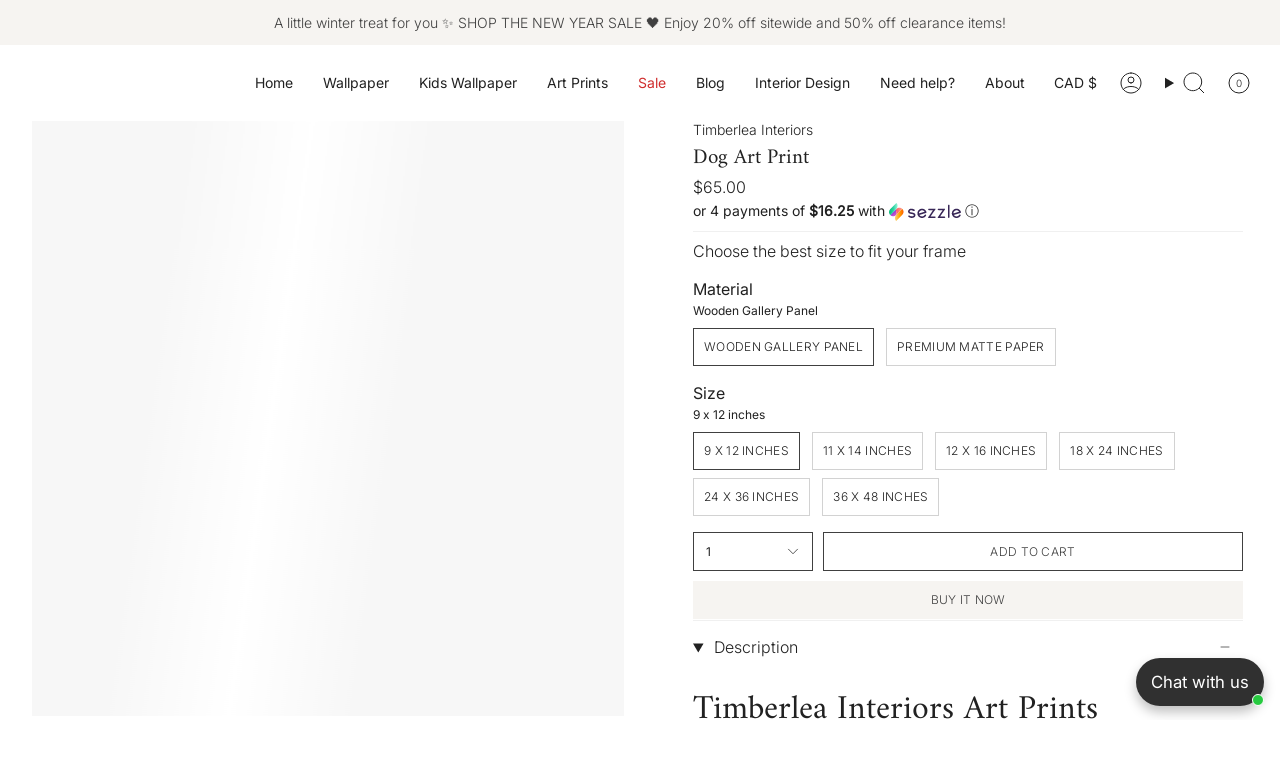

--- FILE ---
content_type: text/html; charset=utf-8
request_url: https://timberleaco.com/products/dog-art-print
body_size: 133817
content:
<!doctype html>
<html class="no-js no-touch supports-no-cookies" lang="en">
<head>

  <!-- Google Tag Manager -->
<script>(function(w,d,s,l,i){w[l]=w[l]||[];w[l].push({'gtm.start':
new Date().getTime(),event:'gtm.js'});var f=d.getElementsByTagName(s)[0],
j=d.createElement(s),dl=l!='dataLayer'?'&l='+l:'';j.async=true;j.src=
'https://www.googletagmanager.com/gtm.js?id='+i+dl;f.parentNode.insertBefore(j,f);
})(window,document,'script','dataLayer','GTM-WQLP83VC');</script>
<!-- End Google Tag Manager -->
  
    <meta charset="UTF-8">
  <meta http-equiv="X-UA-Compatible" content="IE=edge">
  <meta name="viewport" content="width=device-width, initial-scale=1.0">
  <link rel="preload" as="image" href="https://timberleaco.com/cdn/shop/files/Our_biggest_sale_of_the_year.png?v=1731335649&width=1512" fetch-priority="high">
  <link rel="preload" as="image" href="https://timberleaco.com/cdn/shop/files/Discounts_may_be_applied_to_custom_orders_as_well._Please_contact_us_to_get_started.-5.png" fetch-priority="high">
  <meta name="theme-color" content="#404040">
  <link rel="canonical" href="https://timberleaco.com/products/dog-art-print">
  <link rel="preconnect" href="https://cdn.shopify.com" crossorigin>
  <!-- ======================= Broadcast Theme V5.0.0 ========================= --><link rel="preconnect" href="https://fonts.shopifycdn.com" crossorigin><link href="//timberleaco.com/cdn/shop/t/31/assets/theme.css?v=108825595725035961321715672191" as="style" rel="preload">
  <link href="//timberleaco.com/cdn/shop/t/31/assets/vendor.js?v=93779096473886333451702397605" as="script" rel="preload">
  <link href="//timberleaco.com/cdn/shop/t/31/assets/theme.js?v=10507093911662293631702397605" as="script" rel="preload">

    <link rel="icon" type="image/png" href="//timberleaco.com/cdn/shop/files/Untitled_design_30.png?crop=center&height=32&v=1723262362&width=32">
  

  <!-- Title and description ================================================ -->
  
  <title>
    
    Premium Art Prints. Premium Artwork. Premium Prints. Home Décor Artwork.
    
    
    
      &ndash; Timberlea Interiors
    
  </title>

  
    <meta name="description" content="Timberlea Interiors Art Prints  Sku: Children&#39;s Choose the look you want! Get this beautiful design on a wooden gallery art panel or frame it with our premium matte paper!  PRODUCT DETAILS: Sizes Available: 9&quot; x 12&quot;, 11&quot; x 14&quot;, 18&quot; x 24&quot;, 24&quot; x 36&quot;, 36&quot; x 48&quot; Archival print created from an original illustration or Phot">
  

  <meta property="og:site_name" content="Timberlea Interiors">
<meta property="og:url" content="https://timberleaco.com/products/dog-art-print">
<meta property="og:title" content="Premium Art Prints. Premium Artwork. Premium Prints. Home Décor Artwork.">
<meta property="og:type" content="product">
<meta property="og:description" content="Timberlea Interiors Art Prints  Sku: Children&#39;s Choose the look you want! Get this beautiful design on a wooden gallery art panel or frame it with our premium matte paper!  PRODUCT DETAILS: Sizes Available: 9&quot; x 12&quot;, 11&quot; x 14&quot;, 18&quot; x 24&quot;, 24&quot; x 36&quot;, 36&quot; x 48&quot; Archival print created from an original illustration or Phot"><meta property="og:image" content="http://timberleaco.com/cdn/shop/files/Childrensposters_45goldframe.jpg?v=1708030591">
  <meta property="og:image:secure_url" content="https://timberleaco.com/cdn/shop/files/Childrensposters_45goldframe.jpg?v=1708030591">
  <meta property="og:image:width" content="1728">
  <meta property="og:image:height" content="1737"><meta property="og:price:amount" content="65.00">
  <meta property="og:price:currency" content="CAD"><meta name="twitter:card" content="summary_large_image">
<meta name="twitter:title" content="Premium Art Prints. Premium Artwork. Premium Prints. Home Décor Artwork.">
<meta name="twitter:description" content="Timberlea Interiors Art Prints  Sku: Children&#39;s Choose the look you want! Get this beautiful design on a wooden gallery art panel or frame it with our premium matte paper!  PRODUCT DETAILS: Sizes Available: 9&quot; x 12&quot;, 11&quot; x 14&quot;, 18&quot; x 24&quot;, 24&quot; x 36&quot;, 36&quot; x 48&quot; Archival print created from an original illustration or Phot">

  <!-- CSS ================================================================== -->

  <link href="//timberleaco.com/cdn/shop/t/31/assets/font-settings.css?v=94557555847598686181765038722" rel="stylesheet" type="text/css" media="all" />

  
<style data-shopify>

:root {--scrollbar-width: 0px;





--COLOR-VIDEO-BG: #f2f2f2;
--COLOR-BG-BRIGHTER: #f2f2f2;--COLOR-BG: #ffffff;--COLOR-BG-TRANSPARENT: rgba(255, 255, 255, 0);
--COLOR-BG-SECONDARY: #f7f7f7;
--COLOR-BG-SECONDARY-LIGHTEN: #ffffff;
--COLOR-BG-RGB: 255, 255, 255;

--COLOR-TEXT-DARK: #000000;
--COLOR-TEXT: #212121;
--COLOR-TEXT-LIGHT: #646464;


/* === Opacity shades of grey ===*/
--COLOR-A5:  rgba(33, 33, 33, 0.05);
--COLOR-A10: rgba(33, 33, 33, 0.1);
--COLOR-A15: rgba(33, 33, 33, 0.15);
--COLOR-A20: rgba(33, 33, 33, 0.2);
--COLOR-A25: rgba(33, 33, 33, 0.25);
--COLOR-A30: rgba(33, 33, 33, 0.3);
--COLOR-A35: rgba(33, 33, 33, 0.35);
--COLOR-A40: rgba(33, 33, 33, 0.4);
--COLOR-A45: rgba(33, 33, 33, 0.45);
--COLOR-A50: rgba(33, 33, 33, 0.5);
--COLOR-A55: rgba(33, 33, 33, 0.55);
--COLOR-A60: rgba(33, 33, 33, 0.6);
--COLOR-A65: rgba(33, 33, 33, 0.65);
--COLOR-A70: rgba(33, 33, 33, 0.7);
--COLOR-A75: rgba(33, 33, 33, 0.75);
--COLOR-A80: rgba(33, 33, 33, 0.8);
--COLOR-A85: rgba(33, 33, 33, 0.85);
--COLOR-A90: rgba(33, 33, 33, 0.9);
--COLOR-A95: rgba(33, 33, 33, 0.95);

--COLOR-BORDER: rgb(240, 240, 240);
--COLOR-BORDER-LIGHT: #f6f6f6;
--COLOR-BORDER-HAIRLINE: #f7f7f7;
--COLOR-BORDER-DARK: #bdbdbd;/* === Bright color ===*/
--COLOR-PRIMARY: #404040;
--COLOR-PRIMARY-HOVER: #1c1717;
--COLOR-PRIMARY-FADE: rgba(64, 64, 64, 0.05);
--COLOR-PRIMARY-FADE-HOVER: rgba(64, 64, 64, 0.1);
--COLOR-PRIMARY-LIGHT: #a47575;--COLOR-PRIMARY-OPPOSITE: #ffffff;



/* === link Color ===*/
--COLOR-LINK: #212121;
--COLOR-LINK-HOVER: rgba(33, 33, 33, 0.7);
--COLOR-LINK-FADE: rgba(33, 33, 33, 0.05);
--COLOR-LINK-FADE-HOVER: rgba(33, 33, 33, 0.1);--COLOR-LINK-OPPOSITE: #ffffff;


/* === Product grid sale tags ===*/
--COLOR-SALE-BG: #ffffff;
--COLOR-SALE-TEXT: #d20000;--COLOR-SALE-TEXT-SECONDARY: #212121;

/* === Product grid badges ===*/
--COLOR-BADGE-BG: #ffffff;
--COLOR-BADGE-TEXT: #212121;

/* === Product sale color ===*/
--COLOR-SALE: #d20000;

/* === Gray background on Product grid items ===*/--filter-bg: 1.0;/* === Helper colors for form error states ===*/
--COLOR-ERROR: #721C24;
--COLOR-ERROR-BG: #F8D7DA;
--COLOR-ERROR-BORDER: #F5C6CB;



  --RADIUS: 0px;
  --RADIUS-SELECT: 0px;

--COLOR-HEADER-BG: #ffffff;--COLOR-HEADER-BG-TRANSPARENT: rgba(255, 255, 255, 0);
--COLOR-HEADER-LINK: #212121;
--COLOR-HEADER-LINK-HOVER: rgba(33, 33, 33, 0.7);

--COLOR-MENU-BG: #ffffff;
--COLOR-MENU-LINK: #212121;
--COLOR-MENU-LINK-HOVER: rgba(33, 33, 33, 0.7);
--COLOR-SUBMENU-BG: #ffffff;
--COLOR-SUBMENU-LINK: #212121;
--COLOR-SUBMENU-LINK-HOVER: rgba(33, 33, 33, 0.7);
--COLOR-SUBMENU-TEXT-LIGHT: #646464;
--COLOR-MENU-TRANSPARENT: #ffffff;
--COLOR-MENU-TRANSPARENT-HOVER: rgba(255, 255, 255, 0.7);

--COLOR-FOOTER-BG: #ffffff;
--COLOR-FOOTER-TEXT: #212121;
--COLOR-FOOTER-TEXT-A35: rgba(33, 33, 33, 0.35);
--COLOR-FOOTER-TEXT-A75: rgba(33, 33, 33, 0.75);
--COLOR-FOOTER-LINK: #212121;
--COLOR-FOOTER-LINK-HOVER: rgba(33, 33, 33, 0.7);
--COLOR-FOOTER-BORDER: #212121;

--TRANSPARENT: rgba(255, 255, 255, 0);

/* === Default overlay opacity ===*/
--overlay-opacity: 0;
--underlay-opacity: 1;
--underlay-bg: rgba(0,0,0,0.4);

/* === Custom Cursor ===*/
--ICON-ZOOM-IN: url( "//timberleaco.com/cdn/shop/t/31/assets/icon-zoom-in.svg?v=182473373117644429561702397605" );
--ICON-ZOOM-OUT: url( "//timberleaco.com/cdn/shop/t/31/assets/icon-zoom-out.svg?v=101497157853986683871702397605" );

/* === Custom Icons ===*/


  
  --ICON-ADD-BAG: url( "//timberleaco.com/cdn/shop/t/31/assets/icon-add-bag.svg?v=23763382405227654651702397605" );
  --ICON-ADD-CART: url( "//timberleaco.com/cdn/shop/t/31/assets/icon-add-cart.svg?v=3962293684743587821702397605" );
  --ICON-ARROW-LEFT: url( "//timberleaco.com/cdn/shop/t/31/assets/icon-arrow-left.svg?v=136066145774695772731702397605" );
  --ICON-ARROW-RIGHT: url( "//timberleaco.com/cdn/shop/t/31/assets/icon-arrow-right.svg?v=150928298113663093401702397605" );
  --ICON-SELECT: url("//timberleaco.com/cdn/shop/t/31/assets/icon-select.svg?v=167170173659852274001702397605");


--PRODUCT-GRID-ASPECT-RATIO: 90.0%;

/* === Typography ===*/
--FONT-WEIGHT-BODY: 300;
--FONT-WEIGHT-BODY-BOLD: 400;

--FONT-STACK-BODY: Inter, sans-serif;
--FONT-STYLE-BODY: normal;
--FONT-STYLE-BODY-ITALIC: italic;
--FONT-ADJUST-BODY: 1.0;

--FONT-WEIGHT-HEADING: 400;
--FONT-WEIGHT-HEADING-BOLD: 700;

--FONT-STACK-HEADING: Amiri, serif;
--FONT-STYLE-HEADING: normal;
--FONT-STYLE-HEADING-ITALIC: italic;
--FONT-ADJUST-HEADING: 0.75;

--FONT-STACK-NAV: Inter, sans-serif;
--FONT-STYLE-NAV: normal;
--FONT-STYLE-NAV-ITALIC: italic;
--FONT-ADJUST-NAV: 1.0;

--FONT-WEIGHT-NAV: 300;
--FONT-WEIGHT-NAV-BOLD: 400;

--FONT-SIZE-BASE: 1.0rem;
--FONT-SIZE-BASE-PERCENT: 1.0;

/* === Parallax ===*/
--PARALLAX-STRENGTH-MIN: 105.0%;
--PARALLAX-STRENGTH-MAX: 115.0%;--COLUMNS: 4;
--COLUMNS-MEDIUM: 3;
--COLUMNS-SMALL: 2;
--COLUMNS-MOBILE: 1;--LAYOUT-OUTER: 32px;
  --LAYOUT-GUTTER: 32px;
  --LAYOUT-OUTER-MEDIUM: 22px;
  --LAYOUT-GUTTER-MEDIUM: 22px;
  --LAYOUT-OUTER-SMALL: 16px;
  --LAYOUT-GUTTER-SMALL: 16px;--base-animation-delay: 0ms;
--line-height-normal: 1.375; /* Equals to line-height: normal; */--SIDEBAR-WIDTH: 270px;
  --SIDEBAR-WIDTH-MEDIUM: 258px;--DRAWER-WIDTH: 380px;--ICON-STROKE-WIDTH: 1px;/* === Button General ===*/
--BTN-FONT-STACK: Inter, sans-serif;
--BTN-FONT-WEIGHT: 300;
--BTN-FONT-STYLE: normal;
--BTN-FONT-SIZE: 12px;

--BTN-LETTER-SPACING: 0.025em;
--BTN-UPPERCASE: uppercase;
--BTN-TEXT-ARROW-OFFSET: -1px;

/* === Button Primary ===*/
--BTN-PRIMARY-BORDER-COLOR: #404040;
--BTN-PRIMARY-BG-COLOR: #f6f4f1;
--BTN-PRIMARY-TEXT-COLOR: #404040;


  --BTN-PRIMARY-BG-COLOR-BRIGHTER: #ece8e1;


/* === Button Secondary ===*/
--BTN-SECONDARY-BORDER-COLOR: #8191A4;
--BTN-SECONDARY-BG-COLOR: #8191A4;
--BTN-SECONDARY-TEXT-COLOR: #212121;


  --BTN-SECONDARY-BG-COLOR-BRIGHTER: #728499;


/* === Button White ===*/
--TEXT-BTN-BORDER-WHITE: #fff;
--TEXT-BTN-BG-WHITE: #fff;
--TEXT-BTN-WHITE: #000;
--TEXT-BTN-BG-WHITE-BRIGHTER: #f2f2f2;

/* === Button Black ===*/
--TEXT-BTN-BG-BLACK: #000;
--TEXT-BTN-BORDER-BLACK: #000;
--TEXT-BTN-BLACK: #fff;
--TEXT-BTN-BG-BLACK-BRIGHTER: #1a1a1a;

/* === Cart Gradient ===*/


  --FREE-SHIPPING-GRADIENT: linear-gradient(to right, var(--COLOR-PRIMARY-LIGHT) 0%, var(--COLOR-PRIMARY) 100%);


}

::backdrop {
  --underlay-opacity: 1;
  --underlay-bg: rgba(0,0,0,0.4);
}
</style>


  <link href="//timberleaco.com/cdn/shop/t/31/assets/theme.css?v=108825595725035961321715672191" rel="stylesheet" type="text/css" media="all" />

  

  <script>
    if (window.navigator.userAgent.indexOf('MSIE ') > 0 || window.navigator.userAgent.indexOf('Trident/') > 0) {
      document.documentElement.className = document.documentElement.className + ' ie';

      var scripts = document.getElementsByTagName('script')[0];
      var polyfill = document.createElement("script");
      polyfill.defer = true;
      polyfill.src = "//timberleaco.com/cdn/shop/t/31/assets/ie11.js?v=144489047535103983231702397605";

      scripts.parentNode.insertBefore(polyfill, scripts);
    } else {
      document.documentElement.className = document.documentElement.className.replace('no-js', 'js');
    }

    let root = '/';
    if (root[root.length - 1] !== '/') {
      root = root + '/';
    }

    window.theme = {
      routes: {
        root: root,
        cart_url: '/cart',
        cart_add_url: '/cart/add',
        cart_change_url: '/cart/change',
        product_recommendations_url: '/recommendations/products',
        predictive_search_url: '/search/suggest',
        addresses_url: '/account/addresses'
      },
      assets: {
        photoswipe: '//timberleaco.com/cdn/shop/t/31/assets/photoswipe.js?v=162613001030112971491702397605',
        smoothscroll: '//timberleaco.com/cdn/shop/t/31/assets/smoothscroll.js?v=37906625415260927261702397605',
        swatches: '//timberleaco.com/cdn/shop/t/31/assets/swatches.json?v=4559672437568511071767729626',
        base: "//timberleaco.com/cdn/shop/t/31/assets/",
      },
      strings: {
        addToCart: "Add to cart",
        soldOut: "Sold Out",
        from: "From",
        preOrder: "Pre-order",
        sale: "Sale",
        subscription: "Subscription",
        unavailable: "Unavailable",
        unitPrice: "Unit price",
        unitPriceSeparator: "per",
        shippingCalcSubmitButton: "Calculate shipping",
        shippingCalcSubmitButtonDisabled: "Calculating...",
        selectValue: "Select value",
        selectColor: "Select colour",
        oneColor: "colour",
        otherColor: "colours",
        upsellAddToCart: "Add",
        free: "Free",
        swatchesColor: "Colour, Colour"
      },
      settings: {
        customerLoggedIn: null ? true : false,
        cartDrawerEnabled: true,
        enableQuickAdd: true,
        enableAnimations: true,
        transparentHeader: false,
        variantOnSale: true,
      },
      moneyFormat: true ? "${{amount}} CAD" : "${{amount}}",
      moneyWithoutCurrencyFormat: "${{amount}}",
      moneyWithCurrencyFormat: "${{amount}} CAD",
      subtotal: 0,
      info: {
        name: 'broadcast'
      },
      version: '5.0.0'
    };

    if (window.performance) {
      window.performance.mark('init');
    } else {
      window.fastNetworkAndCPU = false;
    }
  </script>

  
    <script src="//timberleaco.com/cdn/shopifycloud/storefront/assets/themes_support/shopify_common-5f594365.js" defer="defer"></script>
  

  <!-- Theme Javascript ============================================================== -->
  <script src="//timberleaco.com/cdn/shop/t/31/assets/vendor.js?v=93779096473886333451702397605" defer="defer"></script>
  <script src="//timberleaco.com/cdn/shop/t/31/assets/theme.js?v=10507093911662293631702397605" defer="defer"></script><!-- Shopify app scripts =========================================================== -->

  <script>window.performance && window.performance.mark && window.performance.mark('shopify.content_for_header.start');</script><meta name="google-site-verification" content="NWdlrJFvPC-RfoKI4hkR6wFoN9O6CHrku4u55wJmUwg">
<meta name="google-site-verification" content="NWdlrJFvPC-RfoKI4hkR6wFoN9O6CHrku4u55wJmUwg">
<meta name="facebook-domain-verification" content="5s3yr2129sqdu8gvjo4lb5opkocdyr">
<meta id="shopify-digital-wallet" name="shopify-digital-wallet" content="/25759645770/digital_wallets/dialog">
<link rel="alternate" hreflang="x-default" href="https://timberleaco.com/products/dog-art-print">
<link rel="alternate" hreflang="en" href="https://timberleaco.com/products/dog-art-print">
<link rel="alternate" hreflang="en-SA" href="https://timberleaco.com/en-sa/products/dog-art-print">
<link rel="alternate" type="application/json+oembed" href="https://timberleaco.com/products/dog-art-print.oembed">
<script async="async" src="/checkouts/internal/preloads.js?locale=en-CA"></script>
<script id="shopify-features" type="application/json">{"accessToken":"e4ee6b180855e6a67cd140dce9f4113c","betas":["rich-media-storefront-analytics"],"domain":"timberleaco.com","predictiveSearch":true,"shopId":25759645770,"locale":"en"}</script>
<script>var Shopify = Shopify || {};
Shopify.shop = "timberleawallpaper.myshopify.com";
Shopify.locale = "en";
Shopify.currency = {"active":"CAD","rate":"1.0"};
Shopify.country = "CA";
Shopify.theme = {"name":"TS BROADCAST","id":125511499850,"schema_name":"Broadcast","schema_version":"5.0.0","theme_store_id":868,"role":"main"};
Shopify.theme.handle = "null";
Shopify.theme.style = {"id":null,"handle":null};
Shopify.cdnHost = "timberleaco.com/cdn";
Shopify.routes = Shopify.routes || {};
Shopify.routes.root = "/";</script>
<script type="module">!function(o){(o.Shopify=o.Shopify||{}).modules=!0}(window);</script>
<script>!function(o){function n(){var o=[];function n(){o.push(Array.prototype.slice.apply(arguments))}return n.q=o,n}var t=o.Shopify=o.Shopify||{};t.loadFeatures=n(),t.autoloadFeatures=n()}(window);</script>
<script id="shop-js-analytics" type="application/json">{"pageType":"product"}</script>
<script defer="defer" async type="module" src="//timberleaco.com/cdn/shopifycloud/shop-js/modules/v2/client.init-shop-cart-sync_BT-GjEfc.en.esm.js"></script>
<script defer="defer" async type="module" src="//timberleaco.com/cdn/shopifycloud/shop-js/modules/v2/chunk.common_D58fp_Oc.esm.js"></script>
<script defer="defer" async type="module" src="//timberleaco.com/cdn/shopifycloud/shop-js/modules/v2/chunk.modal_xMitdFEc.esm.js"></script>
<script type="module">
  await import("//timberleaco.com/cdn/shopifycloud/shop-js/modules/v2/client.init-shop-cart-sync_BT-GjEfc.en.esm.js");
await import("//timberleaco.com/cdn/shopifycloud/shop-js/modules/v2/chunk.common_D58fp_Oc.esm.js");
await import("//timberleaco.com/cdn/shopifycloud/shop-js/modules/v2/chunk.modal_xMitdFEc.esm.js");

  window.Shopify.SignInWithShop?.initShopCartSync?.({"fedCMEnabled":true,"windoidEnabled":true});

</script>
<script>(function() {
  var isLoaded = false;
  function asyncLoad() {
    if (isLoaded) return;
    isLoaded = true;
    var urls = ["https:\/\/chimpstatic.com\/mcjs-connected\/js\/users\/e9b6d479d2f16593c4bebade5\/84e06d146dd4693f5240b1316.js?shop=timberleawallpaper.myshopify.com"];
    for (var i = 0; i < urls.length; i++) {
      var s = document.createElement('script');
      s.type = 'text/javascript';
      s.async = true;
      s.src = urls[i];
      var x = document.getElementsByTagName('script')[0];
      x.parentNode.insertBefore(s, x);
    }
  };
  if(window.attachEvent) {
    window.attachEvent('onload', asyncLoad);
  } else {
    window.addEventListener('load', asyncLoad, false);
  }
})();</script>
<script id="__st">var __st={"a":25759645770,"offset":-18000,"reqid":"49a827f4-7b64-482f-b99a-2d4340a160cd-1769101102","pageurl":"timberleaco.com\/products\/dog-art-print","u":"4e9bb3dbfce2","p":"product","rtyp":"product","rid":7477370781770};</script>
<script>window.ShopifyPaypalV4VisibilityTracking = true;</script>
<script id="captcha-bootstrap">!function(){'use strict';const t='contact',e='account',n='new_comment',o=[[t,t],['blogs',n],['comments',n],[t,'customer']],c=[[e,'customer_login'],[e,'guest_login'],[e,'recover_customer_password'],[e,'create_customer']],r=t=>t.map((([t,e])=>`form[action*='/${t}']:not([data-nocaptcha='true']) input[name='form_type'][value='${e}']`)).join(','),a=t=>()=>t?[...document.querySelectorAll(t)].map((t=>t.form)):[];function s(){const t=[...o],e=r(t);return a(e)}const i='password',u='form_key',d=['recaptcha-v3-token','g-recaptcha-response','h-captcha-response',i],f=()=>{try{return window.sessionStorage}catch{return}},m='__shopify_v',_=t=>t.elements[u];function p(t,e,n=!1){try{const o=window.sessionStorage,c=JSON.parse(o.getItem(e)),{data:r}=function(t){const{data:e,action:n}=t;return t[m]||n?{data:e,action:n}:{data:t,action:n}}(c);for(const[e,n]of Object.entries(r))t.elements[e]&&(t.elements[e].value=n);n&&o.removeItem(e)}catch(o){console.error('form repopulation failed',{error:o})}}const l='form_type',E='cptcha';function T(t){t.dataset[E]=!0}const w=window,h=w.document,L='Shopify',v='ce_forms',y='captcha';let A=!1;((t,e)=>{const n=(g='f06e6c50-85a8-45c8-87d0-21a2b65856fe',I='https://cdn.shopify.com/shopifycloud/storefront-forms-hcaptcha/ce_storefront_forms_captcha_hcaptcha.v1.5.2.iife.js',D={infoText:'Protected by hCaptcha',privacyText:'Privacy',termsText:'Terms'},(t,e,n)=>{const o=w[L][v],c=o.bindForm;if(c)return c(t,g,e,D).then(n);var r;o.q.push([[t,g,e,D],n]),r=I,A||(h.body.append(Object.assign(h.createElement('script'),{id:'captcha-provider',async:!0,src:r})),A=!0)});var g,I,D;w[L]=w[L]||{},w[L][v]=w[L][v]||{},w[L][v].q=[],w[L][y]=w[L][y]||{},w[L][y].protect=function(t,e){n(t,void 0,e),T(t)},Object.freeze(w[L][y]),function(t,e,n,w,h,L){const[v,y,A,g]=function(t,e,n){const i=e?o:[],u=t?c:[],d=[...i,...u],f=r(d),m=r(i),_=r(d.filter((([t,e])=>n.includes(e))));return[a(f),a(m),a(_),s()]}(w,h,L),I=t=>{const e=t.target;return e instanceof HTMLFormElement?e:e&&e.form},D=t=>v().includes(t);t.addEventListener('submit',(t=>{const e=I(t);if(!e)return;const n=D(e)&&!e.dataset.hcaptchaBound&&!e.dataset.recaptchaBound,o=_(e),c=g().includes(e)&&(!o||!o.value);(n||c)&&t.preventDefault(),c&&!n&&(function(t){try{if(!f())return;!function(t){const e=f();if(!e)return;const n=_(t);if(!n)return;const o=n.value;o&&e.removeItem(o)}(t);const e=Array.from(Array(32),(()=>Math.random().toString(36)[2])).join('');!function(t,e){_(t)||t.append(Object.assign(document.createElement('input'),{type:'hidden',name:u})),t.elements[u].value=e}(t,e),function(t,e){const n=f();if(!n)return;const o=[...t.querySelectorAll(`input[type='${i}']`)].map((({name:t})=>t)),c=[...d,...o],r={};for(const[a,s]of new FormData(t).entries())c.includes(a)||(r[a]=s);n.setItem(e,JSON.stringify({[m]:1,action:t.action,data:r}))}(t,e)}catch(e){console.error('failed to persist form',e)}}(e),e.submit())}));const S=(t,e)=>{t&&!t.dataset[E]&&(n(t,e.some((e=>e===t))),T(t))};for(const o of['focusin','change'])t.addEventListener(o,(t=>{const e=I(t);D(e)&&S(e,y())}));const B=e.get('form_key'),M=e.get(l),P=B&&M;t.addEventListener('DOMContentLoaded',(()=>{const t=y();if(P)for(const e of t)e.elements[l].value===M&&p(e,B);[...new Set([...A(),...v().filter((t=>'true'===t.dataset.shopifyCaptcha))])].forEach((e=>S(e,t)))}))}(h,new URLSearchParams(w.location.search),n,t,e,['guest_login'])})(!0,!0)}();</script>
<script integrity="sha256-4kQ18oKyAcykRKYeNunJcIwy7WH5gtpwJnB7kiuLZ1E=" data-source-attribution="shopify.loadfeatures" defer="defer" src="//timberleaco.com/cdn/shopifycloud/storefront/assets/storefront/load_feature-a0a9edcb.js" crossorigin="anonymous"></script>
<script data-source-attribution="shopify.dynamic_checkout.dynamic.init">var Shopify=Shopify||{};Shopify.PaymentButton=Shopify.PaymentButton||{isStorefrontPortableWallets:!0,init:function(){window.Shopify.PaymentButton.init=function(){};var t=document.createElement("script");t.src="https://timberleaco.com/cdn/shopifycloud/portable-wallets/latest/portable-wallets.en.js",t.type="module",document.head.appendChild(t)}};
</script>
<script data-source-attribution="shopify.dynamic_checkout.buyer_consent">
  function portableWalletsHideBuyerConsent(e){var t=document.getElementById("shopify-buyer-consent"),n=document.getElementById("shopify-subscription-policy-button");t&&n&&(t.classList.add("hidden"),t.setAttribute("aria-hidden","true"),n.removeEventListener("click",e))}function portableWalletsShowBuyerConsent(e){var t=document.getElementById("shopify-buyer-consent"),n=document.getElementById("shopify-subscription-policy-button");t&&n&&(t.classList.remove("hidden"),t.removeAttribute("aria-hidden"),n.addEventListener("click",e))}window.Shopify?.PaymentButton&&(window.Shopify.PaymentButton.hideBuyerConsent=portableWalletsHideBuyerConsent,window.Shopify.PaymentButton.showBuyerConsent=portableWalletsShowBuyerConsent);
</script>
<script>
  function portableWalletsCleanup(e){e&&e.src&&console.error("Failed to load portable wallets script "+e.src);var t=document.querySelectorAll("shopify-accelerated-checkout .shopify-payment-button__skeleton, shopify-accelerated-checkout-cart .wallet-cart-button__skeleton"),e=document.getElementById("shopify-buyer-consent");for(let e=0;e<t.length;e++)t[e].remove();e&&e.remove()}function portableWalletsNotLoadedAsModule(e){e instanceof ErrorEvent&&"string"==typeof e.message&&e.message.includes("import.meta")&&"string"==typeof e.filename&&e.filename.includes("portable-wallets")&&(window.removeEventListener("error",portableWalletsNotLoadedAsModule),window.Shopify.PaymentButton.failedToLoad=e,"loading"===document.readyState?document.addEventListener("DOMContentLoaded",window.Shopify.PaymentButton.init):window.Shopify.PaymentButton.init())}window.addEventListener("error",portableWalletsNotLoadedAsModule);
</script>

<script type="module" src="https://timberleaco.com/cdn/shopifycloud/portable-wallets/latest/portable-wallets.en.js" onError="portableWalletsCleanup(this)" crossorigin="anonymous"></script>
<script nomodule>
  document.addEventListener("DOMContentLoaded", portableWalletsCleanup);
</script>

<link id="shopify-accelerated-checkout-styles" rel="stylesheet" media="screen" href="https://timberleaco.com/cdn/shopifycloud/portable-wallets/latest/accelerated-checkout-backwards-compat.css" crossorigin="anonymous">
<style id="shopify-accelerated-checkout-cart">
        #shopify-buyer-consent {
  margin-top: 1em;
  display: inline-block;
  width: 100%;
}

#shopify-buyer-consent.hidden {
  display: none;
}

#shopify-subscription-policy-button {
  background: none;
  border: none;
  padding: 0;
  text-decoration: underline;
  font-size: inherit;
  cursor: pointer;
}

#shopify-subscription-policy-button::before {
  box-shadow: none;
}

      </style>
<script id="sections-script" data-sections="footer" defer="defer" src="//timberleaco.com/cdn/shop/t/31/compiled_assets/scripts.js?v=12566"></script>
<script>window.performance && window.performance.mark && window.performance.mark('shopify.content_for_header.end');</script>
<meta name="google-site-verification" content="Vcz6PGxbJCn06XXx-v3WjHJPiwvBAC5mJAHwO5lq9oA" />

  <!-- Google Tag Manager -->
  <script>(function(w,d,s,l,i){w[l]=w[l]||[];w[l].push({'gtm.start':
  new Date().getTime(),event:'gtm.js'});var f=d.getElementsByTagName(s)[0],
  j=d.createElement(s),dl=l!='dataLayer'?'&l='+l:'';j.async=true;j.src=
  'https://www.googletagmanager.com/gtm.js?id='+i+dl;f.parentNode.insertBefore(j,f);
  })(window,document,'script','dataLayer','GTM-MNZXCPQV');</script>
  <!-- End Google Tag Manager -->
 
<!-- BEGIN app block: shopify://apps/mp-instagram-feed/blocks/app_embed/2e85b90f-5da9-4654-967e-051f1942340c --><!-- BEGIN app snippet: preloads -->
<link href="https://cdn.shopify.com/extensions/019be4e8-d893-73e8-923b-8e80b4f19dc1/mp-instagram-feed-273/assets/mp-instagram-feed.min.js" as="script" rel="preload">
<link href="https://cdn.shopify.com/extensions/019be4e8-d893-73e8-923b-8e80b4f19dc1/mp-instagram-feed-273/assets/mp-instagram-feed-320.bundle.js" as="script" rel="preload">
<link href="https://cdn.shopify.com/extensions/019be4e8-d893-73e8-923b-8e80b4f19dc1/mp-instagram-feed-273/assets/mp-instagram-feed-947.bundle.js" as="script" rel="preload"><!-- END app snippet --><!-- BEGIN app snippet: init -->

<script type="application/json" data-cfasync='false' class='mpInstagram-script'>
{
  "data": {"shopId":"6hP9NamEKSo4briLmmdJ","feedList":[{"id":"GO733850694","status":true,"header":"Follow us on Instagram","headerSize":18,"headerColor":"#000000","headerMobile":"Follow us on Instagram","headerSizeMobile":18,"headerColorMobile":"#000000","description":"Trending products","descriptionSize":16,"descriptionFont":400,"descriptionColor":"#000000","showDescription":false,"descriptionMobile":"Trending products","descriptionSizeMobile":16,"descriptionFontMobile":400,"descriptionColorMobile":"#000000","showDescriptionMobile":false,"layout":"slider-view","layoutMobile":"slider-view","onPostClick":2,"numOfRow":2,"onPostClickMobile":2,"numOfRowMobile":2,"showMoreButton":true,"buttonText":"Load More","textColor":"#FFFFFF","backgroundColor":"#01007F","borderRadius":4,"buttonTextMobile":"Load More","textColorMobile":"#FFFFFF","backgroundColorMobile":"#01007F","borderRadiusMobile":4,"shopId":"6hP9NamEKSo4briLmmdJ","customCss":"","topPadding":24,"topPaddingMobile":24,"bottomPadding":24,"bottomPaddingMobile":24,"headingAlign":"center","headingAlignMobile":"center","subHeadingAlign":"center","subHeadingAlignMobile":"center","headingItalic":false,"headingItalicMobile":false,"subHeadingItalic":false,"subHeadingItalicMobile":false,"autoSlide":true,"autoSlideMobile":true,"autoHighlight":false,"timeDurationHighlight":4,"isShowLogoIG":false,"isShowContent":false,"overlayTextContent":"See more","overlayTextFontSize":14,"overlayTextFontWeight":400,"overlayTextColor":"#F5F5F5","isShowATC":false,"atcText":"Add to cart","atcTextColor":"#FFFFFF","atcBackgroundColor":"#303030","atcHoverColor":"#1A1A1A","atcBorderRadius":2,"atcTextFontSize":12,"atcTextFontWeight":500,"atcTextMobile":"Add to cart","atcTextColorMobile":"#FFFFFF","atcBackgroundColorMobile":"#303030","atcHoverColorMobile":"#1A1A1A","atcBorderRadiusMobile":2,"atcTextFontSizeMobile":12,"atcTextFontWeightMobile":500,"overlayTextUnderline":false,"showStarReview":false,"headingType":"text","headingTypeMobile":"text","headingAccount":{"avatar":true,"name":true,"followBtn":true,"followers":true,"posts":true},"headingAccountMobile":{"avatar":true,"name":true,"followBtn":true,"followers":true,"posts":true},"isShowCaption":false,"isShowCaptionMobile":false,"postBorderRadius":0,"postBorderRadiusMobile":0,"bgColorType":"transparent","bgColorTypeMobile":"transparent","bgColor":"#FFFFFF","bgColorMobile":"#FFFFFF","showCaption":true,"showCaptionMobile":true,"createdAt":"2024-12-10T17:11:34.262Z","headerFontMobile":400,"headerFont":400,"showHeaderMobile":false,"showHeader":false,"name":"follow along @timberleainteriors","postSpacingMobile":1,"spaceBetweenPostAndMediaMobile":0,"spaceBetweenPostAndMedia":0,"postSpacing":1,"numOfPostMobile":50,"numOfPost":50,"timeDurationMobile":2,"mediaIds":[{"id":"18370369219113694","isHide":false,"isPinned":false},{"id":"18050661281022871","isHide":false,"isPinned":false},{"id":"18431962381075495","isHide":false,"isPinned":false},{"id":"18343620556178322","isHide":false,"isPinned":false},{"id":"18108696655447563","isHide":false,"isPinned":false},{"id":"17864362194274495","isHide":false,"isPinned":false},{"id":"17887061688151626","isHide":false,"isPinned":false},{"id":"17954412803747222","isHide":false,"isPinned":false},{"id":"18090671020502126","isHide":false,"isPinned":false},{"id":"18032547602110184","isHide":false,"isPinned":false},{"id":"18037886192250794","isHide":false,"isPinned":false},{"id":"18032973796819044","isHide":false,"isPinned":false},{"id":"17947931798871538","isHide":false,"isPinned":false},{"id":"18033465212371371","isHide":false,"isPinned":false},{"id":"18074343868606140","isHide":false,"isPinned":false},{"id":"17992082894583074","isHide":false,"isPinned":false},{"id":"17854605453318185","isHide":false,"isPinned":false},{"id":"18056600191723742","isHide":false,"isPinned":false},{"id":"18062484001698315","isHide":false,"isPinned":false},{"id":"17988912593590709","isHide":false,"isPinned":false},{"id":"17995254947706512","isHide":false,"isPinned":false},{"id":"18024137171215995","isHide":false,"isPinned":false},{"id":"18053506774911492","isHide":false,"isPinned":false},{"id":"17889316908038430","isHide":false,"isPinned":false},{"id":"17908253976014792","isHide":false,"isPinned":false},{"id":"18069756586580261","isHide":false,"isPinned":false},{"id":"18056890237699318","isHide":false,"isPinned":false},{"id":"18100272232436443","isHide":false,"isPinned":false},{"id":"17959681055811137","isHide":false,"isPinned":false},{"id":"18029852129194175","isHide":false,"isPinned":false},{"id":"17916614846878609","isHide":false,"isPinned":false},{"id":"17898159324024385","isHide":false,"isPinned":false},{"id":"18142738876332924","isHide":false,"isPinned":false},{"id":"17958164036674635","isHide":false,"isPinned":false},{"id":"18066367039514462","isHide":false,"isPinned":false},{"id":"18070971580535069","isHide":false,"isPinned":false},{"id":"18037490849003690","isHide":false,"isPinned":false},{"id":"17853765312227350","isHide":false,"isPinned":false},{"id":"18009548063305552","isHide":false,"isPinned":false},{"id":"18039118783812070","isHide":false,"isPinned":false},{"id":"18007384409542002","isHide":false,"isPinned":false},{"id":"18025927097189729","isHide":false,"isPinned":false},{"id":"18104187574406519","isHide":false,"isPinned":false},{"id":"17934760781768116","isHide":false,"isPinned":false},{"id":"18129850777350302","isHide":false,"isPinned":false},{"id":"18023884484023931","isHide":false,"isPinned":false},{"id":"18048321682694034","isHide":false,"isPinned":false},{"id":"18294190867166677","isHide":false,"isPinned":false},{"id":"18038444449754453","isHide":false,"isPinned":false},{"id":"18036189004789723","isHide":false,"isPinned":false},{"id":"18314404579196940","isHide":false,"isPinned":false},{"id":"18050283760672485","isHide":false,"isPinned":false},{"id":"18132936787338919","isHide":false,"isPinned":false},{"id":"18045007939663898","isHide":false,"isPinned":false},{"id":"18003271214614229","isHide":false,"isPinned":false},{"id":"18433950358004008","isHide":false,"isPinned":false},{"id":"18153451363310958","isHide":false,"isPinned":false},{"id":"18033444775980684","isHide":false,"isPinned":false},{"id":"18022063088333581","isHide":false,"isPinned":false},{"id":"18019495934057559","isHide":false,"isPinned":false},{"id":"18426686011043516","isHide":false,"isPinned":false},{"id":"18019750982241955","isHide":false,"isPinned":false},{"id":"18011915099456633","isHide":false,"isPinned":false},{"id":"17954559026660434","isHide":false,"isPinned":false},{"id":"17851527951193459","isHide":false,"isPinned":false},{"id":"17917658024822337","isHide":false,"isPinned":false},{"id":"18028782677043670","isHide":false,"isPinned":false},{"id":"18018689063511010","isHide":false,"isPinned":false},{"id":"18118225642362742","isHide":false,"isPinned":false},{"id":"18027153010874074","isHide":false,"isPinned":false},{"id":"18428087179060163","isHide":false,"isPinned":false},{"id":"18018043925009992","isHide":false,"isPinned":false},{"id":"18041447947747709","isHide":false,"isPinned":false},{"id":"18061272928548245","isHide":false,"isPinned":false},{"id":"18261656614215171","isHide":false,"isPinned":false},{"id":"17948165867788077","isHide":false,"isPinned":false},{"id":"17885170808964151","isHide":false,"isPinned":false},{"id":"18041838286703607","isHide":false,"isPinned":false},{"id":"17965653941712022","isHide":false,"isPinned":false},{"id":"17908061378941878","isHide":false,"isPinned":false},{"id":"17896752827977152","isHide":false,"isPinned":false},{"id":"18021258880913140","isHide":false,"isPinned":false},{"id":"18429768445053389","isHide":false,"isPinned":false},{"id":"18053014375602666","isHide":false,"isPinned":false},{"id":"17991257150401497","isHide":false,"isPinned":false},{"id":"18037295398771907","isHide":false,"isPinned":false},{"id":"17983700192495292","isHide":false,"isPinned":false},{"id":"18020121236085808","isHide":false,"isPinned":false},{"id":"17847240897163865","isHide":false,"isPinned":false},{"id":"18012506396036572","isHide":false,"isPinned":false},{"id":"17902884836942839","isHide":false,"isPinned":false},{"id":"18016070837494100","isHide":false,"isPinned":false},{"id":"17975757872671465","isHide":false,"isPinned":false},{"id":"17925155879837353","isHide":false,"isPinned":false},{"id":"18019965119024326","isHide":false,"isPinned":false},{"id":"17998123247270346","isHide":false,"isPinned":false},{"id":"17970117257680723","isHide":false,"isPinned":false},{"id":"17893541987970641","isHide":false,"isPinned":false},{"id":"18041826244646416","isHide":false,"isPinned":false},{"id":"18010834397222202","isHide":false,"isPinned":false},{"id":"17896284950892041","isHide":false,"isPinned":false},{"id":"17845449180144186","isHide":false,"isPinned":false},{"id":"18026425927820656","isHide":false,"isPinned":false}],"timeDuration":2,"numOfColumnMobile":4,"numOfColumn":4,"videoAutoPlayMobile":0,"videoAutoPlay":1,"isSyncSettings":false,"socialId":"27849504458027455","socialType":"instagram","updatedAt":"2025-07-15T14:20:05.916Z"}],"accounts":[{"id":"KM3MXIsnmdJZzSpIwKn8","_id":"KM3MXIsnmdJZzSpIwKn8","userId":"17841420871187817","username":"timberleainteriors","accountType":"BUSINESS","socialId":"27849504458027455","shopId":"6hP9NamEKSo4briLmmdJ","status":1,"createdAt":"2024-12-10T17:04:17.937Z","syncSetup":true,"isSyncMedia":true,"autoSync":3,"autoSyncTime":"2025-02-24T22:00:09.669Z","storiesSync":0,"socialType":"instagram","lastSyncStories":"2025-07-18T04:25:53.942Z","lastAvatarRefresh":"2025-07-27T13:31:48.891Z","displayName":"Timberlea Interiors","name":"@timberleainteriors","followsCount":433,"mediaCount":602,"profilePictureUrl":"https:\/\/scontent-sof1-2.cdninstagram.com\/v\/t51.2885-19\/468102059_437721976079029_1342228092371389143_n.jpg?stp=dst-jpg_s206x206_tt6\u0026_nc_cat=110\u0026ccb=7-5\u0026_nc_sid=bf7eb4\u0026efg=eyJ2ZW5jb2RlX3RhZyI6InByb2ZpbGVfcGljLnd3dy4xMDgwLkMzIn0%3D\u0026_nc_ohc=rr5LUohi2N0Q7kNvwFIfsnZ\u0026_nc_oc=AdlOremHL8Lt2-uab4kAoT_Oj3wmfnvDD-8nbMdQ8i5hvwhk89z2fljI947KQ3Bk3dCJsOxonKsccR7EYID94mPj\u0026_nc_zt=24\u0026_nc_ht=scontent-sof1-2.cdninstagram.com\u0026edm=AP4hL3IEAAAA\u0026_nc_tpa=Q5bMBQFPhfHzi153sap8q7TSWDCFBAc0es1KoNgcwEUtQub9c0RxtaU7oUMvyy16fDIW7FkGfDUNoTrS\u0026oh=00_AfqKLNo3Ej75bKeFN79-XEafKmK8YlqrNfZj3Wu3cgmHkw\u0026oe=696C0D07","nextTimeRefreshAvatar":1768685303,"followersCount":80187,"lastAccountRefresh":"2026-01-13T13:40:50.545Z","nextTimeRefreshToken":1772816451,"refreshTokenAt":"2026-01-15T17:00:51.841Z","action":30,"lastSync":"2026-01-16T21:31:20.818Z","nextTimeRefreshMedia":1768710736,"nextTimeSync":1768685480,"lastTokenError":190,"isSyncError":true,"isUpdating":false,"sendEmailAt":"2026-01-17T21:40:52.778Z","isValidToken":false,"updatedAt":"2026-01-17T21:40:52.825Z"}],"settings":{"shopId":"6hP9NamEKSo4briLmmdJ","taggedPosts":{"isSyncSettings":false,"generalSettings":{"showPrice":true,"showReviews":false},"layouts":{"mobile":"LAYOUTS_VERTICAL_STYLE_1","desktop":"LAYOUTS_VERTICAL_STYLE_1"},"productInfo":{"desktop":{"bgColor":"#FFFFFF","radCard":4,"radImage":2,"border":{"active":true,"color":"#F0F0F0"},"prodName":{"size":13,"fontWeight":700,"color":"#303030"},"prodPrice":{"size":13,"fontWeight":400,"color":"#303030"}},"mobile":{"bgColor":"#FFFFFF","radCard":4,"radImage":2,"border":{"active":true,"color":"#F0F0F0"},"prodName":{"size":13,"fontWeight":700,"color":"#303030"},"prodPrice":{"size":13,"fontWeight":400,"color":"#303030"}}},"tagLabel":{"active":true,"content":"Featured products","fontWeight":700,"size":13,"color":"#303030"},"cartAction":{"mobile":{"active":true,"content":"Add to cart","fontWeight":500,"borderRad":4,"size":12,"textColor":"#FFFFFF","bgHover":"#1A1A1A","bgDefault":"#303030"},"desktop":{"active":true,"content":"Add to cart","fontWeight":500,"borderRad":4,"size":12,"textColor":"#FFFFFF","bgHover":"#1A1A1A","bgDefault":"#303030"}}},"productPosts":{"mediaIds":[],"status":true,"header":"Follow us on Instagram","headerSize":20,"headerFont":700,"headerColor":"#000000","showHeader":true,"headerMobile":"Follow us on Instagram","headerSizeMobile":18,"headerFontMobile":700,"headerColorMobile":"#000000","showHeaderMobile":true,"description":"Trending products","descriptionSize":16,"descriptionFont":400,"descriptionColor":"#000000","showDescription":false,"descriptionMobile":"Trending products","descriptionSizeMobile":16,"descriptionFontMobile":400,"descriptionColorMobile":"#000000","showDescriptionMobile":false,"layout":"slider-view","layoutMobile":"slider-view","numOfPost":50,"onPostClick":1,"numOfColumn":3,"numOfRow":2,"postSpacing":4,"numOfPostMobile":50,"onPostClickMobile":1,"numOfColumnMobile":3,"numOfRowMobile":2,"postSpacingMobile":2,"showMoreButton":true,"buttonText":"Show more","textColor":"#FFFFFF","backgroundColor":"#01007F","borderRadius":4,"buttonTextMobile":"Show more","textColorMobile":"#FFFFFF","backgroundColorMobile":"#01007F","borderRadiusMobile":4,"spaceBetweenPostAndMedia":24,"spaceBetweenPostAndMediaMobile":8,"topPadding":24,"topPaddingMobile":24,"bottomPadding":24,"bottomPaddingMobile":24,"headingAlign":"center","headingAlignMobile":"center","subHeadingAlign":"center","subHeadingAlignMobile":"center","headingItalic":false,"headingItalicMobile":false,"subHeadingItalic":false,"subHeadingItalicMobile":false,"timeDuration":4,"timeDurationMobile":4,"timeDurationHighlight":4,"isSyncSettings":false,"isShowLogoIG":false,"isShowContent":false,"overlayTextContent":"See More","overlayTextFontSize":14,"overlayTextFontWeight":400,"overlayTextColor":"#F5F5F5","overlayTextUnderline":false,"videoAutoPlay":0,"videoAutoPlayMobile":0,"hideDots":false,"headingType":"text","headingTypeMobile":"text","headingAccount":{"avatar":true,"name":true,"followBtn":true,"followers":true,"posts":true},"headingAccountMobile":{"avatar":true,"name":true,"followBtn":true,"followers":true,"posts":true},"postBorderRadius":0,"postBorderRadiusMobile":0,"bgColorType":"transparent","bgColorTypeMobile":"transparent","bgColor":"#FFFFFF","bgColorMobile":"#FFFFFF","showCaption":true,"showCaptionMobile":true,"active":false,"id":"productPosts"}},"shopData":{"dateFormat":"{{Month}} {{dd}}, {{yyyy}}","feedConfigs":{"mobile":{"maxColumn":5},"desktop":{"maxColumn":5}},"collectReview":{"isBlockHighlight":true,"isLockAutoSyncDaily":false,"IE":true,"iI":3,"feedShown":true,"feedLoaded":"2026-01-26T08:59:48.376Z","feedLived":true},"integrations":{},"onObserver":false,"isCustomLoad":false,"showCardPost":false,"maxIGFetch":100,"plan":"free","installedAt":"2024-12-10T17:03:45.362Z","shopifyPlan":"basic","removeLog":false,"shopAccount":{"accountId":"KM3MXIsnmdJZzSpIwKn8","isFirstSync":false}},"baseUrl":"instagram.mageplaza.com","codeCraft":{"js":"","css":""}},
  "stories": null,
  "translations": null,
  "media": [
  "[{\"shopId\":\"6hP9NamEKSo4briLmmdJ\",\"accountId\":\"KM3MXIsnmdJZzSpIwKn8\",\"socialId\":\"27849504458027455\",\"isFull\":false,\"socialType\":\"instagram\",\"media\":[{\"caption\":\"Soft florals and gentle stripes for a space that feels warm and thoughtfully layered ✨\\n\\nComment wallpaper for a link 🎀\",\"mediaUrl\":\"https:\/\/scontent-sof1-1.cdninstagram.com\/v\/t51.82787-15\/615555199_18103238371695707_4161101091983389956_n.jpg?stp=dst-jpg_e35_tt6\u0026_nc_cat=102\u0026ccb=7-5\u0026_nc_sid=18de74\u0026efg=eyJlZmdfdGFnIjoiRkVFRC5iZXN0X2ltYWdlX3VybGdlbi5DMyJ9\u0026_nc_ohc=9EVDUdq1p9UQ7kNvwEc3M4O\u0026_nc_oc=AdmFb0YVyCFNxIIEPykabG5CpiLH9at2bAU7YjUCrFHkD7TwJu-PnKPqC2W6ZiE-KRJFBm7pTh5mRSvmMRbHH5Yp\u0026_nc_zt=23\u0026_nc_ht=scontent-sof1-1.cdninstagram.com\u0026edm=ANo9K5cEAAAA\u0026_nc_gid=8IiHcIDRnSYxt7xVbrjWaA\u0026oh=00_Afqk5YBuC123_lTJDapS12IGvomXrHGUNNjxpL7h9iL20A\u0026oe=69707C15\",\"permalink\":\"https:\/\/www.instagram.com\/p\/DTeNW09Dc6R\/\",\"timestamp\":\"2026-01-14T01:05:07+0000\",\"likeCount\":23,\"commentsCount\":3,\"username\":\"timberleainteriors\",\"mediaId\":\"18253443082295628\",\"status\":1,\"mediaType\":\"IMAGE\"},{\"caption\":\"Introducing our Orchard Branches Wallpaper 🪾🍐🐦‍⬛\\n\\nA gentle toile filled with birds, botanicals, and quiet details that make a room feel lived in and calm. \\n\\nComment wallpaper for a link! ✨\",\"mediaUrl\":\"https:\/\/scontent-sof1-2.cdninstagram.com\/v\/t51.82787-15\/613108002_18102831601695707_2309372945569980001_n.jpg?stp=dst-jpg_e35_tt6\u0026_nc_cat=109\u0026ccb=7-5\u0026_nc_sid=18de74\u0026efg=eyJlZmdfdGFnIjoiRkVFRC5iZXN0X2ltYWdlX3VybGdlbi5DMyJ9\u0026_nc_ohc=qiZ22xqEcQMQ7kNvwGLbJBR\u0026_nc_oc=AdmRyKkqtcauT63Y317cnbBw-X1Mgqeznattge10FnuDIYxfAp2gPzBv5hfgbrhjh2IvrqEyrXAgnzfJrJKAQP9X\u0026_nc_zt=23\u0026_nc_ht=scontent-sof1-2.cdninstagram.com\u0026edm=ANo9K5cEAAAA\u0026_nc_gid=8IiHcIDRnSYxt7xVbrjWaA\u0026oh=00_AfqW1Ns18-XhEUu1NLkvN21CeJPEwuWneynUKIPQ_3w0vg\u0026oe=69707FE9\",\"permalink\":\"https:\/\/www.instagram.com\/p\/DTRUl8ljRvo\/\",\"timestamp\":\"2026-01-09T00:58:13+0000\",\"likeCount\":33,\"commentsCount\":4,\"username\":\"timberleainteriors\",\"mediaId\":\"17983158941939720\",\"status\":1,\"mediaType\":\"IMAGE\"},{\"caption\":\"We absolutely cannot wait to see all the beautiful walls you create this year! \\n\\nTo start the year, we have a new arrival to share! This new arrival has graced our showroom’s walls and we are beyond excited to show you more! \\n\\nComment wallpaper for a link to this design🌟\",\"mediaUrl\":\"https:\/\/scontent-sof1-1.cdninstagram.com\/v\/t51.82787-15\/612495344_18102668623695707_8783265689182903938_n.jpg?stp=dst-jpg_e35_tt6\u0026_nc_cat=105\u0026ccb=7-5\u0026_nc_sid=18de74\u0026efg=eyJlZmdfdGFnIjoiRkVFRC5iZXN0X2ltYWdlX3VybGdlbi5DMyJ9\u0026_nc_ohc=ly_WLl3LG4cQ7kNvwESJbG_\u0026_nc_oc=AdnQCrM7Nlob04CTCbmVBR8BqgvEE4y7chh-xZG7SoNqYYEyRvJW0h_UFoUCz1LUBKcYd1uIrk5kiobBBrt9cFdG\u0026_nc_zt=23\u0026_nc_ht=scontent-sof1-1.cdninstagram.com\u0026edm=ANo9K5cEAAAA\u0026_nc_gid=8IiHcIDRnSYxt7xVbrjWaA\u0026oh=00_AfrLy-_mPQRs8eAy30O-GrXp8Rx8H2s-t4DvRboU0WI_Yw\u0026oe=69706B91\",\"permalink\":\"https:\/\/www.instagram.com\/p\/DTL7lH_Dbsq\/\",\"timestamp\":\"2026-01-06T22:43:27+0000\",\"likeCount\":24,\"commentsCount\":10,\"username\":\"timberleainteriors\",\"mediaId\":\"18141590722417153\",\"status\":1,\"mediaType\":\"IMAGE\"},{\"caption\":\"inspiration for your next home project 🤍✨\",\"mediaUrl\":\"https:\/\/scontent-sof1-2.cdninstagram.com\/o1\/v\/t2\/f2\/m86\/AQPATNb9cYvGvsvx0OZVNBStgJ274e3VIqOrOpAqS_P8y0m2TZl0XCUaVeWAoSVzZWO4xWNqGYzcB-EGICZx1vlh946Sp6rt5W-5qmo.mp4?_nc_cat=109\u0026_nc_sid=5e9851\u0026_nc_ht=scontent-sof1-2.cdninstagram.com\u0026_nc_ohc=W6o6xPZgW_QQ7kNvwFXvg56\u0026efg=[base64]%3D\u0026ccb=17-1\u0026_nc_gid=8IiHcIDRnSYxt7xVbrjWaA\u0026edm=ANo9K5cEAAAA\u0026_nc_zt=28\u0026vs=11f9071b62cbb3c5\u0026_nc_vs=[base64]\u0026_nc_tpa=Q5bMBQGbBrM-SR-t8PHvoEaIUfNc4ThNYhO13VzG0lAa1XL7DPFY-cIlsRD2EBYBVRNH2Uy2JdffjRPI\u0026oh=00_Afog2upCRzgKk_rdqRzBnoGo1eznTN5sgWiSw0gk0yEL4A\u0026oe=696C987E\",\"permalink\":\"https:\/\/www.instagram.com\/reel\/DSLVjLtCazn\/\",\"thumbnailUrl\":\"https:\/\/scontent-sof1-1.cdninstagram.com\/v\/t51.82787-15\/587277084_18100437583695707_6200115465924535026_n.jpg?stp=dst-jpg_e35_tt6\u0026_nc_cat=105\u0026ccb=7-5\u0026_nc_sid=18de74\u0026efg=eyJlZmdfdGFnIjoiQ0xJUFMuYmVzdF9pbWFnZV91cmxnZW4uQzMifQ%3D%3D\u0026_nc_ohc=5QlUwlX4pdkQ7kNvwEEdbwI\u0026_nc_oc=AdlYxh7mafrZ4ziSRZg9rUNmgMdqtjGo2xHAFiqotng4XKtSjTNaCHoviOupn3DoSBqV2K53b6W1xDZPDQTiFz19\u0026_nc_zt=23\u0026_nc_ht=scontent-sof1-1.cdninstagram.com\u0026edm=ANo9K5cEAAAA\u0026_nc_gid=8IiHcIDRnSYxt7xVbrjWaA\u0026oh=00_Afq9e1sZL65YvQfzIjOFRAQKr0AhKL0tswl4SShNUm12VA\u0026oe=697092B4\",\"timestamp\":\"2025-12-12T20:40:56+0000\",\"likeCount\":24,\"commentsCount\":6,\"isSharedToFeed\":true,\"username\":\"timberleainteriors\",\"mediaId\":\"18080667709924311\",\"status\":1,\"mediaType\":\"VIDEO\"},{\"caption\":\"Stripes are minimal but never boring 🤍\",\"mediaUrl\":\"https:\/\/scontent-sof1-1.cdninstagram.com\/v\/t51.82787-15\/589513228_18099924598695707_1011975555123922667_n.jpg?stp=dst-jpg_e35_tt6\u0026_nc_cat=100\u0026ccb=7-5\u0026_nc_sid=18de74\u0026efg=eyJlZmdfdGFnIjoiRkVFRC5iZXN0X2ltYWdlX3VybGdlbi5DMyJ9\u0026_nc_ohc=7vOgXJFDeJwQ7kNvwER5avk\u0026_nc_oc=AdnMtKBjHmCZgOYSsn5cPqlxNx83AyI-gTv998kFu30Uc6B_AlVGlvZqCTYeCeUxN8waGpLSP4RK8yeF2BfOdBJm\u0026_nc_zt=23\u0026_nc_ht=scontent-sof1-1.cdninstagram.com\u0026edm=ANo9K5cEAAAA\u0026_nc_gid=8IiHcIDRnSYxt7xVbrjWaA\u0026oh=00_AfqI8yFPcf96u8FCy3e5WiRB8YgSC4w6FQUHBNYrNzgyYA\u0026oe=69706DA2\",\"permalink\":\"https:\/\/www.instagram.com\/p\/DR8CeUDCdp4\/\",\"timestamp\":\"2025-12-06T22:04:26+0000\",\"likeCount\":31,\"commentsCount\":4,\"username\":\"timberleainteriors\",\"mediaId\":\"17915420391093157\",\"status\":1,\"mediaType\":\"IMAGE\"},{\"caption\":\"Soft greens, natural textures, and one of our favourite leafy wallpaper designs 🤍 \\n\\nShop our Blooming Morris Wallpaper and get it on your choice of material ✨\\n\\nOn another note, we’ve had a lot of customers reach out about shipping outside CA, US, and the UK. If you’re browsing from abroad, please don’t hesitate to get in touch for shipping quotes 💫\\n\\nThank you for all your support!\",\"mediaUrl\":\"https:\/\/scontent-sof1-2.cdninstagram.com\/v\/t51.82787-15\/587250267_18099562495695707_5627363258811407696_n.jpg?stp=dst-jpg_e35_tt6\u0026_nc_cat=107\u0026ccb=7-5\u0026_nc_sid=18de74\u0026efg=eyJlZmdfdGFnIjoiRkVFRC5iZXN0X2ltYWdlX3VybGdlbi5DMyJ9\u0026_nc_ohc=5lC_tpsJ6yoQ7kNvwH642Fm\u0026_nc_oc=AdnXE_0bGeFL8-VwDsj8ikWC7oovoeK7Nsgpgdm-82R--BGUCobjuuL8ctPAz2clarwK7EZc0eP2VuEnA0WtVrM6\u0026_nc_zt=23\u0026_nc_ht=scontent-sof1-2.cdninstagram.com\u0026edm=ANo9K5cEAAAA\u0026_nc_gid=8IiHcIDRnSYxt7xVbrjWaA\u0026oh=00_AfqACn90Sidin1-KOw6DNGln2bE_t4Yx7nCYvhKvWSnTQA\u0026oe=6970792F\",\"permalink\":\"https:\/\/www.instagram.com\/p\/DRxkxaqieKJ\/\",\"timestamp\":\"2025-12-02T20:32:30+0000\",\"likeCount\":41,\"commentsCount\":8,\"username\":\"timberleainteriors\",\"mediaId\":\"18065138888434344\",\"status\":1,\"mediaType\":\"IMAGE\"},{\"caption\":\"A few years ago, we tried something new and honestly didn’t know where it would take us… but, we kept going. \\n\\nNow we’re wrapping up Black Friday + Cyber Monday feeling super proud of our small business! Our hearts are full with so much gratitude. \\n\\nThank you for believing in us and shopping small this season 🤍✨\",\"mediaUrl\":\"https:\/\/scontent-sof1-2.cdninstagram.com\/o1\/v\/t2\/f2\/m86\/AQPA7V02twDUhoPXBRKnies7OTpPwT6T25oZPDFzsUlzF9-mNXjBqmdFzZxBMkw2dgbsI6HBgkq3UKEQW3WzBSCtruq6xJnj7jU7pec.mp4?_nc_cat=103\u0026_nc_sid=5e9851\u0026_nc_ht=scontent-sof1-2.cdninstagram.com\u0026_nc_ohc=vqKhzz2J9iAQ7kNvwGsTxCV\u0026efg=[base64]%3D%3D\u0026ccb=17-1\u0026vs=89426b2a1b2305f\u0026_nc_vs=[base64]\u0026_nc_gid=8IiHcIDRnSYxt7xVbrjWaA\u0026edm=ANo9K5cEAAAA\u0026_nc_zt=28\u0026_nc_tpa=Q5bMBQFAHBvcDVuV9ooavEifj_y8kjOGr7O25KlEFT32tV0RrOvr1fPgI5BddMu1pvwQIultg-svUpqN\u0026oh=00_AfrrAaND7FV1FLb8tjBghh7nzaTcZtvYAeKhx7u_YfDNKg\u0026oe=696C8440\",\"permalink\":\"https:\/\/www.instagram.com\/reel\/DRvRYVFDYE8\/\",\"thumbnailUrl\":\"https:\/\/scontent-sof1-2.cdninstagram.com\/v\/t51.82787-15\/590865920_18099499237695707_3674273843302090564_n.jpg?stp=dst-jpg_e35_tt6\u0026_nc_cat=109\u0026ccb=7-5\u0026_nc_sid=18de74\u0026efg=eyJlZmdfdGFnIjoiQ0xJUFMuYmVzdF9pbWFnZV91cmxnZW4uQzMifQ%3D%3D\u0026_nc_ohc=d2tS-lzUY44Q7kNvwHbGRNf\u0026_nc_oc=Adlb6CoNasGD6CgTqXBb3zvOZixbpvYO3y4fJPHwGAtl2aPxqczzmlJkm793AiUfV6xEUmnyBREVhS6e4B1RWEgH\u0026_nc_zt=23\u0026_nc_ht=scontent-sof1-2.cdninstagram.com\u0026edm=ANo9K5cEAAAA\u0026_nc_gid=8IiHcIDRnSYxt7xVbrjWaA\u0026oh=00_Afolkc3lIVEbyBg2lsSIeTeJ37GH62hNxAcbxFutlwclMg\u0026oe=69708B55\",\"timestamp\":\"2025-12-01T23:05:19+0000\",\"likeCount\":70,\"commentsCount\":4,\"isSharedToFeed\":true,\"username\":\"timberleainteriors\",\"mediaId\":\"17866770537504401\",\"status\":1,\"mediaType\":\"VIDEO\"},{\"caption\":\"A little art-deco influence, a whole lot of effortless style. Meet our Classic Shells Wallpaper (in almond)! ✨\\n\\nEnjoy up to 35% off for Black Friday 🤍\",\"mediaUrl\":\"https:\/\/scontent-sof1-2.cdninstagram.com\/v\/t51.82787-15\/591058632_18099023680695707_5581262336363723106_n.jpg?stp=dst-jpg_e35_tt6\u0026_nc_cat=111\u0026ccb=7-5\u0026_nc_sid=18de74\u0026efg=eyJlZmdfdGFnIjoiRkVFRC5iZXN0X2ltYWdlX3VybGdlbi5DMyJ9\u0026_nc_ohc=a4IAveWtvzoQ7kNvwE_hTpZ\u0026_nc_oc=Adm7QFwwe7rCezIrXbqOKCWFjD-ccUUSF6A0Qi52-nnjMSJ08oypyf8Pb-QSRLxsztzYedMb-zNPww9Tv4WxpdO4\u0026_nc_zt=23\u0026_nc_ht=scontent-sof1-2.cdninstagram.com\u0026edm=ANo9K5cEAAAA\u0026_nc_gid=8IiHcIDRnSYxt7xVbrjWaA\u0026oh=00_AfrKJca62xwkwZw4golkfWQbMOnHRhxc7RVFniHuwd8Crw\u0026oe=69707919\",\"permalink\":\"https:\/\/www.instagram.com\/p\/DRhwwDkgAnP\/\",\"timestamp\":\"2025-11-26T17:09:19+0000\",\"likeCount\":23,\"commentsCount\":2,\"username\":\"timberleainteriors\",\"mediaId\":\"18061034246215986\",\"status\":1,\"mediaType\":\"IMAGE\"},{\"caption\":\"a few pattern suggestions for your week 🤍\",\"mediaUrl\":\"https:\/\/scontent-sof1-1.cdninstagram.com\/o1\/v\/t2\/f2\/m86\/AQOlmfw0idYCzxQiwUdk8YMthsxpHGZi2CVrAtOMiZtP2umqVYxYp88HMnOfkp885xl4mS-bcaShwtAkNxYE7aN_zRDSCBygH5dNsSw.mp4?_nc_cat=100\u0026_nc_sid=5e9851\u0026_nc_ht=scontent-sof1-1.cdninstagram.com\u0026_nc_ohc=JCTBtvJFUmUQ7kNvwGvOdPg\u0026efg=[base64]%3D%3D\u0026ccb=17-1\u0026vs=a66c11ce92a879cc\u0026_nc_vs=[base64]\u0026_nc_gid=8IiHcIDRnSYxt7xVbrjWaA\u0026edm=ANo9K5cEAAAA\u0026_nc_zt=28\u0026_nc_tpa=Q5bMBQGfZ09eLcs_YWwVOyS520JRqXGr3GHTCacP1exxXnqzFQA4U8z3_dLk_-UrLlPsAtmKVCepwC_9\u0026oh=00_Afq6gHpCxPK_iZTO3p_aBHg9A_vqv77PEcZd76_NACQXXg\u0026oe=696C8259\",\"permalink\":\"https:\/\/www.instagram.com\/reel\/DRgLZPTjRzz\/\",\"thumbnailUrl\":\"https:\/\/scontent-sof1-2.cdninstagram.com\/v\/t51.82787-15\/588770892_18099058405695707_7910898250545435357_n.jpg?stp=dst-jpg_e35_tt6\u0026_nc_cat=110\u0026ccb=7-5\u0026_nc_sid=18de74\u0026efg=eyJlZmdfdGFnIjoiQ0xJUFMuYmVzdF9pbWFnZV91cmxnZW4uQzMifQ%3D%3D\u0026_nc_ohc=Qypns6Ie3loQ7kNvwEpxL9I\u0026_nc_oc=AdlXNL-kABJQoGXnka4l8t0hTAxVyhFIbuG5n4arnnCwJksXqlQqH0QNsHxtRIbKOgbkvszoyeOXRdZAkaDKy7Fe\u0026_nc_zt=23\u0026_nc_ht=scontent-sof1-2.cdninstagram.com\u0026edm=ANo9K5cEAAAA\u0026_nc_gid=8IiHcIDRnSYxt7xVbrjWaA\u0026oh=00_AfpUy_2zjcYs9xywE9DqOXL8h2wh3YD-2dzfp0WdiW7KVg\u0026oe=697070B0\",\"timestamp\":\"2025-11-26T02:24:10+0000\",\"likeCount\":76,\"commentsCount\":17,\"isSharedToFeed\":true,\"username\":\"timberleainteriors\",\"mediaId\":\"18117912997558334\",\"status\":1,\"mediaType\":\"VIDEO\"},{\"caption\":\"Let your walls do all the talking 🤍\\n\\nIt’s the last week to save with our Black Friday Sale! \\n\\nShop your favourite designs at a discount, including our Charming Floral Wallpaper in Sandstone ✨\",\"mediaUrl\":\"https:\/\/scontent-sof1-2.cdninstagram.com\/v\/t51.82787-15\/587253384_18098881918695707_4872895128400499943_n.jpg?stp=dst-jpg_e35_tt6\u0026_nc_cat=103\u0026ccb=7-5\u0026_nc_sid=18de74\u0026efg=eyJlZmdfdGFnIjoiRkVFRC5iZXN0X2ltYWdlX3VybGdlbi5DMyJ9\u0026_nc_ohc=yOOorQNfgN0Q7kNvwHASPyd\u0026_nc_oc=AdkvXizPHVwjyIjl4WXAxO-qe-JkiJvDAObYtLWjJIPcJRr1ANuRmdqXVd1XZope0ArLSPwKTe61mNxxEuneKg0C\u0026_nc_zt=23\u0026_nc_ht=scontent-sof1-2.cdninstagram.com\u0026edm=ANo9K5cEAAAA\u0026_nc_gid=8IiHcIDRnSYxt7xVbrjWaA\u0026oh=00_AfqS054h2sgCg9quPWUd1RABcuWEIxC34tglBUOR62apfg\u0026oe=697071CB\",\"permalink\":\"https:\/\/www.instagram.com\/p\/DRdeclvDbOM\/\",\"timestamp\":\"2025-11-25T01:12:25+0000\",\"likeCount\":21,\"commentsCount\":0,\"username\":\"timberleainteriors\",\"mediaId\":\"18145283287432073\",\"status\":1,\"mediaType\":\"IMAGE\"},{\"caption\":\"Your walls will thank you 🤍\\n\\nEach order is made with love in Canada and printed just for you 🥹 thank you for shopping small✨💫\",\"mediaUrl\":\"https:\/\/scontent-sof1-2.cdninstagram.com\/o1\/v\/t2\/f2\/m86\/AQMDpEL37Bd7FP_aNh6QsFjA9KgYSG2joq68Zyy9oHBSC6uTII_sqfhi3WY8GDaATwjlYM3X_yyLFZe4jNdJk1KmrzL_EOlYI7c5gC8.mp4?_nc_cat=103\u0026_nc_sid=5e9851\u0026_nc_ht=scontent-sof1-2.cdninstagram.com\u0026_nc_ohc=CvnJkNDeff4Q7kNvwFZP-Us\u0026efg=[base64]%3D%3D\u0026ccb=17-1\u0026_nc_gid=8IiHcIDRnSYxt7xVbrjWaA\u0026edm=ANo9K5cEAAAA\u0026_nc_zt=28\u0026vs=1ede682e14966859\u0026_nc_vs=[base64]\u0026_nc_tpa=Q5bMBQHd1Md7LCVXpy3Mq3Ag2sDQNt1D8wyS4m6zmu5a6V2Cv61qg-p7Dr4Zif4q4jz-NXhhfCRBrDYg\u0026oh=00_AfpeLpr86X1o-kZ-jUV83UbPQzBLSfjJTMjtDQNbYGDtZg\u0026oe=696C90A0\",\"permalink\":\"https:\/\/www.instagram.com\/reel\/DRVojOJDeW9\/\",\"thumbnailUrl\":\"https:\/\/scontent-sof1-1.cdninstagram.com\/v\/t51.82787-15\/584518662_18098613580695707_3313724327072662830_n.jpg?stp=dst-jpg_e35_tt6\u0026_nc_cat=105\u0026ccb=7-5\u0026_nc_sid=18de74\u0026efg=eyJlZmdfdGFnIjoiQ0xJUFMuYmVzdF9pbWFnZV91cmxnZW4uQzMifQ%3D%3D\u0026_nc_ohc=KYydFxTKrroQ7kNvwGWaTre\u0026_nc_oc=AdmajnbLHw1dCM1LjUSefrUwvz_aCXylahvHvMzIieoOFbXX7ub6q_TL7h1kN6Qp4jWOW6jAvzRaVFrnZWK1Ivvo\u0026_nc_zt=23\u0026_nc_ht=scontent-sof1-1.cdninstagram.com\u0026edm=ANo9K5cEAAAA\u0026_nc_gid=8IiHcIDRnSYxt7xVbrjWaA\u0026oh=00_AfpMW9XAFBozmVVh-7B1NwTngE45Yhhb649hNhalJgQqUQ\u0026oe=69706F14\",\"timestamp\":\"2025-11-22T00:07:05+0000\",\"likeCount\":24,\"commentsCount\":0,\"isSharedToFeed\":true,\"username\":\"timberleainteriors\",\"mediaId\":\"17906110674274743\",\"status\":1,\"mediaType\":\"VIDEO\"},{\"caption\":\"This gentle floral moment feels like a warm hug 🤍\\n\\nIf you’ve been waiting for the right time to start your nursery, this is it! \\n\\nHere’s your reminder that it’s our biggest sale of the year! Shop up to 35% off site wide now ✨\",\"mediaUrl\":\"https:\/\/scontent-sof1-1.cdninstagram.com\/v\/t51.82787-15\/584518659_18098533210695707_8674518526109670913_n.jpg?stp=dst-jpg_e35_tt6\u0026_nc_cat=108\u0026ccb=7-5\u0026_nc_sid=18de74\u0026efg=eyJlZmdfdGFnIjoiRkVFRC5iZXN0X2ltYWdlX3VybGdlbi5DMyJ9\u0026_nc_ohc=QH2sajdRl-gQ7kNvwFK-WV8\u0026_nc_oc=AdmwvYVNzZLYr9R3T5v0dMi4NJobQyMWzPEdkaQAq08ZX3YHbh98xnC1d-BA9NhE5R_W_LQk93Rv4rGrNWgsAoAq\u0026_nc_zt=23\u0026_nc_ht=scontent-sof1-1.cdninstagram.com\u0026edm=ANo9K5cEAAAA\u0026_nc_gid=8IiHcIDRnSYxt7xVbrjWaA\u0026oh=00_AfoDKvJ1rlAT4M4YbK0FaYaO2rkKUrMbxr0Ar-mgVGpkYg\u0026oe=69709308\",\"permalink\":\"https:\/\/www.instagram.com\/p\/DRTCAsgjWoa\/\",\"timestamp\":\"2025-11-20T23:51:32+0000\",\"likeCount\":53,\"commentsCount\":0,\"username\":\"timberleainteriors\",\"mediaId\":\"17853031098581481\",\"status\":1,\"mediaType\":\"IMAGE\"},{\"caption\":\"Black Friday savings are here, and we’re so grateful for you. 🖤 Enjoy up to 35% off sitewide! \\n\\nDon’t hesitate to get in touch for a custom order! \\n\\nWe can’t thank you all enough for supporting our small business!✨\",\"mediaUrl\":\"https:\/\/scontent-sof1-2.cdninstagram.com\/o1\/v\/t2\/f2\/m86\/AQO15gyyK2fdNa7ymj_pNFNQvHIMAV7EYXJYy1rN0F5sHL3SbQc8wiT9fi0OKxAVIq06XSKQqVgTkYPmjK-UAf0lQb078yggGF7ILcc.mp4?_nc_cat=109\u0026_nc_sid=5e9851\u0026_nc_ht=scontent-sof1-2.cdninstagram.com\u0026_nc_ohc=s5c0idCAEgwQ7kNvwE2mmfh\u0026efg=[base64]%3D%3D\u0026ccb=17-1\u0026vs=ccc57cd9d4c0b14a\u0026_nc_vs=[base64]\u0026_nc_gid=8IiHcIDRnSYxt7xVbrjWaA\u0026edm=ANo9K5cEAAAA\u0026_nc_zt=28\u0026_nc_tpa=Q5bMBQGP_1CwMYTtp7Df8sXjkPmI41KVE1JN950ioqCNmPWY0uSs3xivlhUynnRvzuL_gYyTyekvxend\u0026oh=00_AfqX3Ddeghf5x1ubTn0--BpEXLtEHl6KLCjWXF89EoY5nA\u0026oe=696C7552\",\"permalink\":\"https:\/\/www.instagram.com\/reel\/DRDHRENCeF8\/\",\"thumbnailUrl\":\"https:\/\/scontent-sof1-1.cdninstagram.com\/v\/t51.82787-15\/584393149_18098026021695707_765007536444330962_n.jpg?stp=dst-jpg_e35_tt6\u0026_nc_cat=105\u0026ccb=7-5\u0026_nc_sid=18de74\u0026efg=eyJlZmdfdGFnIjoiQ0xJUFMuYmVzdF9pbWFnZV91cmxnZW4uQzMifQ%3D%3D\u0026_nc_ohc=v5Q6D-7_RtoQ7kNvwF8Rgyk\u0026_nc_oc=AdlvBO3O2AHC-R8r3EWbFPUzIANdPPkJB7JlMuA6uUEOa-DHg1MVWV4Huwzj5WhfVUEnDvGc2rQ9nW-HQhi1upWQ\u0026_nc_zt=23\u0026_nc_ht=scontent-sof1-1.cdninstagram.com\u0026edm=ANo9K5cEAAAA\u0026_nc_gid=8IiHcIDRnSYxt7xVbrjWaA\u0026oh=00_AfoC5xZwsbLSQqwLpOsBGnv7O0FI-c3uAZEUPCUJEhGRow\u0026oe=69707AAB\",\"timestamp\":\"2025-11-14T19:48:25+0000\",\"likeCount\":36,\"commentsCount\":3,\"isSharedToFeed\":true,\"username\":\"timberleainteriors\",\"mediaId\":\"17900252955336697\",\"status\":1,\"mediaType\":\"VIDEO\"},{\"caption\":\"Soft florals, pink cabinetry, and the sweetest bathroom glow✨\\n\\nWe are absolutely swooning over this bathroom designed by @alanakellydesign 🤍 isn’t it a dream?! \\n\\nYou can shop our Pastel Damask Wallpaper up to 35% off with our early Black Friday sale💫\",\"mediaUrl\":\"https:\/\/scontent-sof1-2.cdninstagram.com\/v\/t51.82787-15\/582644973_18097951765695707_3974888918412964008_n.jpg?stp=dst-jpg_e35_tt6\u0026_nc_cat=107\u0026ccb=7-5\u0026_nc_sid=18de74\u0026efg=eyJlZmdfdGFnIjoiRkVFRC5iZXN0X2ltYWdlX3VybGdlbi5DMyJ9\u0026_nc_ohc=d10cay3m5jEQ7kNvwFb5ANH\u0026_nc_oc=AdmoVfRZd41lMNUZuVkgG22o04PJAr8x3NpxLoX_jd08RojVygfX5Wks4wXQhzF9-3B7OkxduASZiWst9lMC3AtR\u0026_nc_zt=23\u0026_nc_ht=scontent-sof1-2.cdninstagram.com\u0026edm=ANo9K5cEAAAA\u0026_nc_gid=8IiHcIDRnSYxt7xVbrjWaA\u0026oh=00_Afpf6RcwxjBgkL6KuVwjUv1IICK0qPX6daw7M9k8Tn-9Qg\u0026oe=69707B49\",\"permalink\":\"https:\/\/www.instagram.com\/p\/DRBLER8jZv7\/\",\"timestamp\":\"2025-11-14T01:24:20+0000\",\"likeCount\":123,\"commentsCount\":5,\"username\":\"timberleainteriors\",\"mediaId\":\"18063598652149927\",\"status\":1,\"mediaType\":\"IMAGE\"},{\"caption\":\"It’s that time of the year again! 🖤\\n\\nShop our Black Friday sale early and get up to 35% off site wide! \\n\\nPlus, all wallpaper orders over 150CAD will be gifted free art prints! \\n\\nCreate something beautiful for your spaces this season with these big savings 💫✨\",\"mediaUrl\":\"https:\/\/scontent-sof1-2.cdninstagram.com\/v\/t51.82787-15\/582016583_18097851670695707_8853330743193125571_n.jpg?stp=dst-jpg_e35_tt6\u0026_nc_cat=109\u0026ccb=7-5\u0026_nc_sid=18de74\u0026efg=eyJlZmdfdGFnIjoiRkVFRC5iZXN0X2ltYWdlX3VybGdlbi5DMyJ9\u0026_nc_ohc=7yz-U7mfRl8Q7kNvwHGDYqa\u0026_nc_oc=Adl-u3UefC3wh04o58KCW5JynMbaSdJoSHVAxNkQk1ZoL28ES2CtmydiqSvVHinN2VTPAlvJRvWcLqvgxigiJM3H\u0026_nc_zt=23\u0026_nc_ht=scontent-sof1-2.cdninstagram.com\u0026edm=ANo9K5cEAAAA\u0026_nc_gid=8IiHcIDRnSYxt7xVbrjWaA\u0026oh=00_Afpzrwf_TMHYDrGboOxrMhVN6oE1tnOIp0-XntIRMkD4xw\u0026oe=697087B4\",\"permalink\":\"https:\/\/www.instagram.com\/p\/DQ99LWNiRcB\/\",\"timestamp\":\"2025-11-12T19:25:15+0000\",\"likeCount\":30,\"commentsCount\":4,\"username\":\"timberleainteriors\",\"mediaId\":\"17970272684975104\",\"status\":1,\"mediaType\":\"IMAGE\"},{\"caption\":\"inspiration for your next order 🤍\",\"mediaUrl\":\"https:\/\/scontent-sof1-2.cdninstagram.com\/o1\/v\/t2\/f2\/m86\/AQNs89qSQbDuIZuRlIKvwChqdBOr45_yqRqqTZmiFm-9g7x1oiBP19NOvoPlrybRzLAYcuoDARpxcAq_8eK1jLsGkCge377f8_OdIEY.mp4?_nc_cat=103\u0026_nc_sid=5e9851\u0026_nc_ht=scontent-sof1-2.cdninstagram.com\u0026_nc_ohc=VzOzmsUqD24Q7kNvwEuxBAa\u0026efg=[base64]%3D%3D\u0026ccb=17-1\u0026_nc_gid=8IiHcIDRnSYxt7xVbrjWaA\u0026edm=ANo9K5cEAAAA\u0026_nc_zt=28\u0026vs=1e63f89b6f39fad9\u0026_nc_vs=[base64]\u0026_nc_tpa=Q5bMBQEem01gW0ZzBex-lRUSPWZs34H7jGV_KsCjaz_aJF3gsYWXLU3TAuHf77Q1k_4ZU-GHNesiWOqH\u0026oh=00_AfqcnJ3cCuljY3eB6mu5X84DDjU3MyytShzghBKvTNKLTQ\u0026oe=696C8A9C\",\"permalink\":\"https:\/\/www.instagram.com\/reel\/DQ77E2UDdmT\/\",\"thumbnailUrl\":\"https:\/\/scontent-sof1-2.cdninstagram.com\/v\/t51.71878-15\/582332268_853038637677549_8497722258094103052_n.jpg?stp=dst-jpg_e35_tt6\u0026_nc_cat=111\u0026ccb=7-5\u0026_nc_sid=18de74\u0026efg=eyJlZmdfdGFnIjoiQ0xJUFMuYmVzdF9pbWFnZV91cmxnZW4uQzMifQ%3D%3D\u0026_nc_ohc=uoGgMUOLAm8Q7kNvwF0fO_p\u0026_nc_oc=AdnkCnVPeFjRrbqRZJorc0OLwNtO5LDl0W1WeyUOXX_kfdGC0cLYPwyBa113W9E0rt8a2HPiIWy7vVaVxzUkMj6S\u0026_nc_zt=23\u0026_nc_ht=scontent-sof1-2.cdninstagram.com\u0026edm=ANo9K5cEAAAA\u0026_nc_gid=8IiHcIDRnSYxt7xVbrjWaA\u0026oh=00_Afq2Msvwe3UZ6ONVi0Viz_9JScG0vWNEetU2EwXhrVERBA\u0026oe=697077BF\",\"timestamp\":\"2025-11-12T00:30:17+0000\",\"likeCount\":52,\"commentsCount\":6,\"isSharedToFeed\":true,\"username\":\"timberleainteriors\",\"mediaId\":\"17974026236953875\",\"status\":1,\"mediaType\":\"VIDEO\"},{\"caption\":\"Which sample are you loving most? 🤍\",\"mediaUrl\":\"https:\/\/scontent-sof1-1.cdninstagram.com\/o1\/v\/t2\/f2\/m86\/AQOyUj6bDrAYmv8gh6meHzDLhob6RIn2PtczS1zaP3uMSa4EJiigN07Zy9zBTAQPZcQBvy5C1LVcpsXoSaK6YOH0FV3kboiaenWYKwg.mp4?_nc_cat=100\u0026_nc_sid=5e9851\u0026_nc_ht=scontent-sof1-1.cdninstagram.com\u0026_nc_ohc=kJKJa_5tit4Q7kNvwEFiGG1\u0026efg=[base64]%3D%3D\u0026ccb=17-1\u0026_nc_gid=8IiHcIDRnSYxt7xVbrjWaA\u0026edm=ANo9K5cEAAAA\u0026_nc_zt=28\u0026vs=35cea0540bf74888\u0026_nc_vs=[base64]\u0026_nc_tpa=Q5bMBQE2r9m1dL1pRr7bRYate5injUSBI5Rz98uuPUOFyXxWlyXbNymrHmmkjZUbqx9R7FcTueNerorV\u0026oh=00_Afr6fFpvOSaQw4mThPe6B0g-b04BxWEzBbVh432plUDFJg\u0026oe=696C92E1\",\"permalink\":\"https:\/\/www.instagram.com\/reel\/DQ5KjgGDUEd\/\",\"thumbnailUrl\":\"https:\/\/scontent-sof1-1.cdninstagram.com\/v\/t51.82787-15\/580509405_18097704934695707_402301700644754782_n.jpg?stp=dst-jpg_e35_tt6\u0026_nc_cat=100\u0026ccb=7-5\u0026_nc_sid=18de74\u0026efg=eyJlZmdfdGFnIjoiQ0xJUFMuYmVzdF9pbWFnZV91cmxnZW4uQzMifQ%3D%3D\u0026_nc_ohc=7H8hzTXas4cQ7kNvwE89NAl\u0026_nc_oc=Adla7rztqMKhauQYsRocIHiUhqiY8wb1Ba5dYk6L3AfLQtXGRIv2SL8KcEKhsYwdAz45iWduYXoAPWyN3EskXe_P\u0026_nc_zt=23\u0026_nc_ht=scontent-sof1-1.cdninstagram.com\u0026edm=ANo9K5cEAAAA\u0026_nc_gid=8IiHcIDRnSYxt7xVbrjWaA\u0026oh=00_AfqDQpah4KNdSud7rVVxONWUStjl8srQfoMw1c7kzkLTQg\u0026oe=69708BB2\",\"timestamp\":\"2025-11-10T22:46:38+0000\",\"likeCount\":32,\"commentsCount\":1,\"isSharedToFeed\":true,\"username\":\"timberleainteriors\",\"mediaId\":\"17875512777350896\",\"status\":1,\"mediaType\":\"VIDEO\"},{\"caption\":\"We’re heartbroken to share that our sweet Raikou has passed unexpectedly. He’s been by my side for 15 years and was such a big part of our shop. He was perfect in every sense and I will need some time to process our loss. I don’t have the words to express how much I’ll miss him. \\n\\nWe promise we’ll get back to all your emails and messages as soon we can 🤍Thank you for your understanding and patience with us at this time\",\"mediaUrl\":\"https:\/\/scontent-sof1-2.cdninstagram.com\/o1\/v\/t2\/f2\/m86\/AQOh5kYebIr1TW3WLqMcjBL2_-nvjxIwDb_fT1cy7wxE5UUAUdNEC28NfoWTPIXhF7kytl0EU8pye4y86d3eS0B3vB92GxI_c4tMe9M.mp4?_nc_cat=107\u0026_nc_sid=5e9851\u0026_nc_ht=scontent-sof1-2.cdninstagram.com\u0026_nc_ohc=a6Lig8DBIo8Q7kNvwHlmbZu\u0026efg=[base64]%3D\u0026ccb=17-1\u0026vs=511414235f8598bb\u0026_nc_vs=[base64]\u0026_nc_gid=8IiHcIDRnSYxt7xVbrjWaA\u0026edm=ANo9K5cEAAAA\u0026_nc_zt=28\u0026_nc_tpa=Q5bMBQGejwal3v05EnCJzeO_YqB518OPFbgwH55vp3mWwfJE2UD1N3T6rNLXYJnD8hhCnXaZoEfSvjZA\u0026oh=00_Afp72jVPStj1XUXTC3yfvatpMcS8SL50c5Hh3V-GZ2DFDQ\u0026oe=696C7490\",\"permalink\":\"https:\/\/www.instagram.com\/reel\/DPZE_fojSL-\/\",\"thumbnailUrl\":\"https:\/\/scontent-sof1-2.cdninstagram.com\/v\/t51.82787-15\/559131716_18093106855695707_3272334951419511207_n.jpg?stp=dst-jpg_e35_tt6\u0026_nc_cat=103\u0026ccb=7-5\u0026_nc_sid=18de74\u0026efg=eyJlZmdfdGFnIjoiQ0xJUFMuYmVzdF9pbWFnZV91cmxnZW4uQzMifQ%3D%3D\u0026_nc_ohc=fvDLXdyZqtQQ7kNvwFmVdGw\u0026_nc_oc=AdljaFhnsOLqeWUfjGcEXVLsjUFd5Liz5z_TWS59bcHXpSvTE3sNksQWN9gg9x3Gbyt-bHwxyrveBx_A6hmoHgt0\u0026_nc_zt=23\u0026_nc_ht=scontent-sof1-2.cdninstagram.com\u0026edm=ANo9K5cEAAAA\u0026_nc_gid=8IiHcIDRnSYxt7xVbrjWaA\u0026oh=00_AfrX-i8vc3bSaZIm6e513E87I4KbKbDc4SZrtQHCyhJBAw\u0026oe=697096CA\",\"timestamp\":\"2025-10-04T15:34:05+0000\",\"likeCount\":103,\"commentsCount\":28,\"isSharedToFeed\":false,\"username\":\"timberleainteriors\",\"mediaId\":\"18388324804192154\",\"status\":1,\"mediaType\":\"VIDEO\"},{\"caption\":\"Fresh off the printer ✨ here’s a glimpse at last week’s favourites 🤍\",\"mediaUrl\":\"https:\/\/scontent-sof1-2.cdninstagram.com\/o1\/v\/t2\/f2\/m86\/AQPMS_duroeXOeGR3jK7MNdbVsabO2loAw34ZFAtAdBiqfevwQGVTQyXPzfce7Y-R9MVHkigAc2XBf3icnh5H8y7EMtMNrN3whuB-As.mp4?_nc_cat=107\u0026_nc_sid=5e9851\u0026_nc_ht=scontent-sof1-2.cdninstagram.com\u0026_nc_ohc=W0L_T0yxOKEQ7kNvwH_NtmI\u0026efg=[base64]%3D\u0026ccb=17-1\u0026_nc_gid=8IiHcIDRnSYxt7xVbrjWaA\u0026edm=ANo9K5cEAAAA\u0026_nc_zt=28\u0026vs=e0f5493bfbe159a1\u0026_nc_vs=[base64]\u0026_nc_tpa=Q5bMBQGxFo494nV30t2GCxkkcmfNzvBr9xXytqY0jeIIYAxa2vSxkJUzKJY1L1sgNhPDa7XqwG_0X5RB\u0026oh=00_AfobbD9BYKuxZVfA-Fi-ZGNcbCWJ2MciFdsYONe3cJG0fA\u0026oe=696C967C\",\"permalink\":\"https:\/\/www.instagram.com\/reel\/DO6KFZhDYNE\/\",\"thumbnailUrl\":\"https:\/\/scontent-sof1-1.cdninstagram.com\/v\/t51.82787-15\/558600842_18093110284695707_7323527813882461685_n.jpg?stp=dst-jpg_e35_tt6\u0026_nc_cat=105\u0026ccb=7-5\u0026_nc_sid=18de74\u0026efg=eyJlZmdfdGFnIjoiQ0xJUFMuYmVzdF9pbWFnZV91cmxnZW4uQzMifQ%3D%3D\u0026_nc_ohc=KzS4w42qhJoQ7kNvwEmcyag\u0026_nc_oc=Adm9Xvtg56suN3UUaiXMqb3BlY6Yf2ZhrsmcBBZQhcg6YyhzABlfWr40DZ4jSBoTSqW2cwRLeVTHrzyIbzoplMr8\u0026_nc_zt=23\u0026_nc_ht=scontent-sof1-1.cdninstagram.com\u0026edm=ANo9K5cEAAAA\u0026_nc_gid=8IiHcIDRnSYxt7xVbrjWaA\u0026oh=00_Afq-ybqweoIBFvMFjKZ3cu4XBYu02Uvon0X8-MfJBNqFLg\u0026oe=697072C6\",\"timestamp\":\"2025-09-22T15:05:29+0000\",\"likeCount\":67,\"commentsCount\":3,\"isSharedToFeed\":true,\"username\":\"timberleainteriors\",\"mediaId\":\"17927187716996226\",\"status\":1,\"mediaType\":\"VIDEO\"},{\"caption\":\"Fresh, airy, and full of love 🤍🦢This nursery is all set for the most precious memories ahead. Beautifully designed by interior designer @tayylorroth featuring our Loire Valley Mural ✨\",\"mediaUrl\":\"https:\/\/scontent-sof1-2.cdninstagram.com\/v\/t51.82787-15\/549148112_18090772495695707_1027875849380772164_n.jpg?stp=dst-jpg_e35_tt6\u0026_nc_cat=110\u0026ccb=7-5\u0026_nc_sid=18de74\u0026efg=eyJlZmdfdGFnIjoiQ0FST1VTRUxfSVRFTS5iZXN0X2ltYWdlX3VybGdlbi5DMyJ9\u0026_nc_ohc=wm5APjVeu4sQ7kNvwE-rjGu\u0026_nc_oc=AdmPazt9ipd695Bb69W2ksRSbtF8Q1_5BhUHFkgHjy5U4fsYEwbXu4jM-utltkRBBb8lygLV9NQwkKEhkZHOfz5f\u0026_nc_zt=23\u0026_nc_ht=scontent-sof1-2.cdninstagram.com\u0026edm=ANo9K5cEAAAA\u0026_nc_gid=8IiHcIDRnSYxt7xVbrjWaA\u0026oh=00_Afoe1A-gjV89IUCK79QDXMMIguwWtukXVUYEVB1r1OBzLQ\u0026oe=69707404\",\"permalink\":\"https:\/\/www.instagram.com\/p\/DOrQI6PCTCV\/\",\"timestamp\":\"2025-09-16T20:02:35+0000\",\"likeCount\":126,\"commentsCount\":8,\"username\":\"timberleainteriors\",\"mediaCarousel\":[{\"mediaUrl\":\"https:\/\/scontent-sof1-2.cdninstagram.com\/v\/t51.82787-15\/549148112_18090772495695707_1027875849380772164_n.jpg?stp=dst-jpg_e35_tt6\u0026_nc_cat=110\u0026ccb=7-5\u0026_nc_sid=18de74\u0026efg=eyJlZmdfdGFnIjoiQ0FST1VTRUxfSVRFTS5iZXN0X2ltYWdlX3VybGdlbi5DMyJ9\u0026_nc_ohc=wm5APjVeu4sQ7kNvwE-rjGu\u0026_nc_oc=AdmPazt9ipd695Bb69W2ksRSbtF8Q1_5BhUHFkgHjy5U4fsYEwbXu4jM-utltkRBBb8lygLV9NQwkKEhkZHOfz5f\u0026_nc_zt=23\u0026_nc_ht=scontent-sof1-2.cdninstagram.com\u0026edm=ANo9K5cEAAAA\u0026_nc_gid=8IiHcIDRnSYxt7xVbrjWaA\u0026oh=00_Afoe1A-gjV89IUCK79QDXMMIguwWtukXVUYEVB1r1OBzLQ\u0026oe=69707404\",\"mediaType\":\"IMAGE\",\"mediaId\":\"18072567329150216\"},{\"mediaUrl\":\"https:\/\/scontent-sof1-2.cdninstagram.com\/v\/t51.82787-15\/549913615_18090772504695707_208360202347333098_n.jpg?stp=dst-jpg_e35_tt6\u0026_nc_cat=109\u0026ccb=7-5\u0026_nc_sid=18de74\u0026efg=eyJlZmdfdGFnIjoiQ0FST1VTRUxfSVRFTS5iZXN0X2ltYWdlX3VybGdlbi5DMyJ9\u0026_nc_ohc=dlGqxj4bcXkQ7kNvwEEYET7\u0026_nc_oc=Adn_KQDnHuvjLXkt-py9WZvL2lppSSkn0n0qj_-N_jUdud2s1m5RcKcv51YRHBd-G0hH0QGnEEQaeKA8pKsWD6hY\u0026_nc_zt=23\u0026_nc_ht=scontent-sof1-2.cdninstagram.com\u0026edm=ANo9K5cEAAAA\u0026_nc_gid=8IiHcIDRnSYxt7xVbrjWaA\u0026oh=00_AfoLEZug0AYy2emg6vzyYlE7hUbzjQjhg8b_MiTxrV7_QA\u0026oe=69708651\",\"mediaType\":\"IMAGE\",\"mediaId\":\"18066230669019950\"},{\"mediaUrl\":\"https:\/\/scontent-sof1-1.cdninstagram.com\/v\/t51.82787-15\/549601147_18090772513695707_430999435916601593_n.jpg?stp=dst-jpg_e35_tt6\u0026_nc_cat=106\u0026ccb=7-5\u0026_nc_sid=18de74\u0026efg=eyJlZmdfdGFnIjoiQ0FST1VTRUxfSVRFTS5iZXN0X2ltYWdlX3VybGdlbi5DMyJ9\u0026_nc_ohc=hKK10vNXV48Q7kNvwFD63uD\u0026_nc_oc=AdlIjAYWt9OPNtdpFKh9YMFQYLFgLy6eZHgI-cG-5CZK1VOiwsgJz4UDMfPFyO0yPrIV8u4SU05d8ChdvaPseZc4\u0026_nc_zt=23\u0026_nc_ht=scontent-sof1-1.cdninstagram.com\u0026edm=ANo9K5cEAAAA\u0026_nc_gid=8IiHcIDRnSYxt7xVbrjWaA\u0026oh=00_AfqP3GwbRAweoqAOGrdEbMJBNv4YXCNK6EnQuKEAbPNsFQ\u0026oe=69706810\",\"mediaType\":\"IMAGE\",\"mediaId\":\"18151881244401848\"}],\"mediaId\":\"18088019689866934\",\"status\":1,\"mediaType\":\"CAROUSEL_ALBUM\"},{\"caption\":\"The last two weeks have been a whirlwind! Between fulfilling your beautiful orders, navigating new tariff changes, and everything in between. Thank you again for cheering on our Canadian small business 🤍🥹\",\"mediaUrl\":\"https:\/\/scontent-sof1-1.cdninstagram.com\/o1\/v\/t2\/f2\/m86\/AQOA_AL96_Tbr6HfR3Mevt0p_LdLrGBkdzOsDPUT1crK_sj3EaCPCU-dwcWStIraSrrhOTHHy-mdIYfCVpWMx5yjQsqZl4lH7xOqNH4.mp4?_nc_cat=101\u0026_nc_sid=5e9851\u0026_nc_ht=scontent-sof1-1.cdninstagram.com\u0026_nc_ohc=kq9jr6QHhd4Q7kNvwEl57Ia\u0026efg=[base64]%3D\u0026ccb=17-1\u0026_nc_gid=8IiHcIDRnSYxt7xVbrjWaA\u0026edm=ANo9K5cEAAAA\u0026_nc_zt=28\u0026vs=fcc860ada0677ba2\u0026_nc_vs=[base64]\u0026_nc_tpa=Q5bMBQGtYfsvpQvGEWTUhU0tPuB-WOhUgS8JuhVxXuKB-xwOfTQMEhMNqZG40yEH-_AxzpFfKj514qzN\u0026oh=00_AfpWPnns_gXQW32u3JueeQl9R1OKv1VIhybLFRhEiFgRAw\u0026oe=696CA01A\",\"permalink\":\"https:\/\/www.instagram.com\/reel\/DOlvdFTDZH2\/\",\"thumbnailUrl\":\"https:\/\/scontent-sof1-2.cdninstagram.com\/v\/t51.82787-15\/548522549_18090556201695707_8855607533030080124_n.jpg?stp=dst-jpg_e35_tt6\u0026_nc_cat=110\u0026ccb=7-5\u0026_nc_sid=18de74\u0026efg=eyJlZmdfdGFnIjoiQ0xJUFMuYmVzdF9pbWFnZV91cmxnZW4uQzMifQ%3D%3D\u0026_nc_ohc=TnSXKxwSdkgQ7kNvwH4dvQF\u0026_nc_oc=AdnqZeZ5OLFVyjPaAMgEBGZQ1QcCn3yX-R4MJ0G6wjIawrj-DfegZ-BbsjnReDk04dhFCCJebtn75JzpQw_40QlM\u0026_nc_zt=23\u0026_nc_ht=scontent-sof1-2.cdninstagram.com\u0026edm=ANo9K5cEAAAA\u0026_nc_gid=8IiHcIDRnSYxt7xVbrjWaA\u0026oh=00_AfqTMyyjgCoTl9fhNAQ0tfZP0Uvfwl48WlBqUYzaAio9Qg\u0026oe=697085E8\",\"timestamp\":\"2025-09-14T16:47:41+0000\",\"likeCount\":54,\"commentsCount\":2,\"isSharedToFeed\":true,\"username\":\"timberleainteriors\",\"mediaId\":\"18522265852004382\",\"status\":1,\"mediaType\":\"VIDEO\"},{\"caption\":\"Nothing beats summertime 🌞\\n\\nIt’s our favourite season to seek inspiration! We’re so sad that it’s almost over.\",\"mediaUrl\":\"https:\/\/scontent-sof1-2.cdninstagram.com\/o1\/v\/t2\/f2\/m86\/AQOF2az2efqg1V3FM9y4DRx_5_9MAFG94civNQltQDWnkNVETPYsfO7qYsSa_k8cLDLcTUf6tJhGftKnsDx4ecbkkKWwmQJ1vg3Pc9E.mp4?_nc_cat=110\u0026_nc_sid=5e9851\u0026_nc_ht=scontent-sof1-2.cdninstagram.com\u0026_nc_ohc=bezf-48SLBUQ7kNvwHYO7d4\u0026efg=[base64]%3D\u0026ccb=17-1\u0026_nc_gid=8IiHcIDRnSYxt7xVbrjWaA\u0026edm=ANo9K5cEAAAA\u0026_nc_zt=28\u0026vs=e5220bb8e5510b9a\u0026_nc_vs=[base64]\u0026_nc_tpa=Q5bMBQHMoVtm4v6_q2dwWX4SS__oyrAXBVTv4XNZmorYnaUtmGLJ-fAO7oLOsawlcoBhtmhVyS3i9uwB\u0026oh=00_AfooIntrmlQnQ88458sLMN4V0UIvZEphfhaqDb-IUNMRow\u0026oe=696CA3BB\",\"permalink\":\"https:\/\/www.instagram.com\/reel\/DOMHQ9QAIu2\/\",\"thumbnailUrl\":\"https:\/\/scontent-sof1-1.cdninstagram.com\/v\/t51.82787-15\/540566451_18089690887695707_3529092028428170278_n.jpg?stp=dst-jpg_e35_tt6\u0026_nc_cat=104\u0026ccb=7-5\u0026_nc_sid=18de74\u0026efg=eyJlZmdfdGFnIjoiQ0xJUFMuYmVzdF9pbWFnZV91cmxnZW4uQzMifQ%3D%3D\u0026_nc_ohc=Lu8_fHB3bPUQ7kNvwGeVC_z\u0026_nc_oc=AdlCqAnF5tO9JRqDFtDV1LKoOmZIrQShgQexWOOfwQkuqTo6gRmfWRtP_k4XZnSpqNAwZaNPie1SomuWzGkNBTDP\u0026_nc_zt=23\u0026_nc_ht=scontent-sof1-1.cdninstagram.com\u0026edm=ANo9K5cEAAAA\u0026_nc_gid=8IiHcIDRnSYxt7xVbrjWaA\u0026oh=00_Afodz-f60uyTuWA7-fWll5lo7ptMAKn0RW6Yv52NEWV34g\u0026oe=6970767E\",\"timestamp\":\"2025-09-04T17:52:55+0000\",\"likeCount\":61,\"commentsCount\":4,\"isSharedToFeed\":true,\"username\":\"timberleainteriors\",\"mediaId\":\"18060106598092248\",\"status\":1,\"mediaType\":\"VIDEO\"},{\"caption\":\"Nothing makes me happier than seeing our wallpaper in its new home 🤍 This bathroom completely made my day! We’re beyond thankful for the support and love being part of spaces like this ✨🥹\\n\\n📸 Jess D 💫\",\"mediaUrl\":\"https:\/\/scontent-sof1-1.cdninstagram.com\/v\/t51.82787-15\/539811002_18088917079695707_408899401426653899_n.jpg?stp=dst-jpg_e35_tt6\u0026_nc_cat=104\u0026ccb=7-5\u0026_nc_sid=18de74\u0026efg=eyJlZmdfdGFnIjoiRkVFRC5iZXN0X2ltYWdlX3VybGdlbi5DMyJ9\u0026_nc_ohc=doOrLC_o1GAQ7kNvwFbbHig\u0026_nc_oc=AdmXIhVkOH_VKlC1C5TnuJxGNiN676npRr0LsRhE8XPk_A-B0yXSTXIrmRgU7W2hRTkdCpLZPxpBRA35kC3F7GsL\u0026_nc_zt=23\u0026_nc_ht=scontent-sof1-1.cdninstagram.com\u0026edm=ANo9K5cEAAAA\u0026_nc_gid=8IiHcIDRnSYxt7xVbrjWaA\u0026oh=00_Afr75O9SSqKtNp3novnNBi02EObh_F7aIwoArW22FEXDKA\u0026oe=69707157\",\"permalink\":\"https:\/\/www.instagram.com\/p\/DN1ab1_2gcE\/\",\"timestamp\":\"2025-08-26T22:13:34+0000\",\"likeCount\":59,\"commentsCount\":3,\"username\":\"timberleainteriors\",\"mediaId\":\"17900896950128497\",\"status\":1,\"mediaType\":\"IMAGE\"},{\"caption\":\"Waking up surrounded by blooms (that never wilt) 🤍! Say hello to our Blooming Chinoiserie Wallpaper. With delicate hand-drawn watercolour details by @gracenoboam, this design is one we’re absolutely in love with. The soft florals fills any space with subtle, lasting beauty. 🌸\",\"mediaUrl\":\"https:\/\/scontent-sof1-1.cdninstagram.com\/v\/t51.82787-15\/537343481_18088396960695707_2386048555627951856_n.jpg?stp=dst-jpg_e35_tt6\u0026_nc_cat=100\u0026ccb=7-5\u0026_nc_sid=18de74\u0026efg=eyJlZmdfdGFnIjoiRkVFRC5iZXN0X2ltYWdlX3VybGdlbi5DMyJ9\u0026_nc_ohc=upA3NvxCjyIQ7kNvwFQWVNC\u0026_nc_oc=Adk-PXxZuT34EeFeVYQ7NsUvTgfnlYEpSHVGoFhFDpuCBTXbrrLPMEH2cSsGk8f8sPqfpvWMqDVwPzn_dKEVit4T\u0026_nc_zt=23\u0026_nc_ht=scontent-sof1-1.cdninstagram.com\u0026edm=ANo9K5cEAAAA\u0026_nc_gid=8IiHcIDRnSYxt7xVbrjWaA\u0026oh=00_AfpcAS-CAztacu0R7g-SCcwEuSawqHqHnQuhhloekQVG3A\u0026oe=69708781\",\"permalink\":\"https:\/\/www.instagram.com\/p\/DNmDQempM76\/\",\"timestamp\":\"2025-08-20T23:02:25+0000\",\"likeCount\":52,\"commentsCount\":4,\"username\":\"timberleainteriors\",\"mediaId\":\"18332886046230349\",\"status\":1,\"mediaType\":\"IMAGE\"},{\"caption\":\"Better late than never! Let’s check in on our samples ✨ I think I’ve settled on this toile design, but my love for florals makes it so hard to choose 😭 What do you think… should this be the one for my office or am I back to the drawing board?\",\"mediaUrl\":\"https:\/\/scontent-sof1-2.cdninstagram.com\/o1\/v\/t2\/f2\/m86\/AQMcE_dei_65b05gVbMbN4wfeTqxqVhGsUBkirjiVSl3YdJ6F2I6fmLY4qZPjy7NTDe6ofSmEBajydK0HuuKQf39_gaqgx2RE8q-KLg.mp4?_nc_cat=111\u0026_nc_sid=5e9851\u0026_nc_ht=scontent-sof1-2.cdninstagram.com\u0026_nc_ohc=lYo0BM1inEsQ7kNvwFOjEl3\u0026efg=[base64]%3D\u0026ccb=17-1\u0026vs=52a573be8c7f869\u0026_nc_vs=[base64]\u0026_nc_gid=8IiHcIDRnSYxt7xVbrjWaA\u0026edm=ANo9K5cEAAAA\u0026_nc_zt=28\u0026_nc_tpa=Q5bMBQGYnNJEgIxACJZ57rrZwuS5Z5lN8WJmU2HmleIufiF-8V-j-FouEHjxCQN0jXFIfjCzE1HOi2hR\u0026oh=00_Afq7HguCGN3LCITmfVirRiKFLt_cw_MyK0VvUcmrMZWblg\u0026oe=696C7BEC\",\"permalink\":\"https:\/\/www.instagram.com\/reel\/DNifI-ux0BI\/\",\"thumbnailUrl\":\"https:\/\/scontent-sof1-1.cdninstagram.com\/v\/t51.82787-15\/536717297_18088397041695707_4738912729642884877_n.jpg?stp=dst-jpg_e35_tt6\u0026_nc_cat=105\u0026ccb=7-5\u0026_nc_sid=18de74\u0026efg=eyJlZmdfdGFnIjoiQ0xJUFMuYmVzdF9pbWFnZV91cmxnZW4uQzMifQ%3D%3D\u0026_nc_ohc=GIQGoNj5zIcQ7kNvwFTLJL1\u0026_nc_oc=AdlpxnBX-dgB7garbptlf-w7u6RwN_x7UVmwOZlY6oE0uFzUS8DzjUDZ7quJC4d3hw8NUGsEsJujfa4llJhMGKAP\u0026_nc_zt=23\u0026_nc_ht=scontent-sof1-1.cdninstagram.com\u0026edm=ANo9K5cEAAAA\u0026_nc_gid=8IiHcIDRnSYxt7xVbrjWaA\u0026oh=00_Afo8kRCLuFNY3Bh-mxY8zQbVnTRaFDKoyW43gus8CIPuTA\u0026oe=697087B9\",\"timestamp\":\"2025-08-19T13:56:09+0000\",\"likeCount\":48,\"commentsCount\":5,\"isSharedToFeed\":true,\"username\":\"timberleainteriors\",\"mediaId\":\"18054197159172215\",\"status\":1,\"mediaType\":\"VIDEO\"},{\"caption\":\"When your wallpaper is as adorable as the little ones who play here 🧸\\n\\nWe love how a soft design can make a playroom feel calm, cozy, and completely theirs 🤍\\n\\n@losbowsny created the sweetest space to work and play in with our Snowy Rose Wallpaper in Linen. We’re so grateful to be a small part of the memories being made in here ✨\",\"mediaUrl\":\"https:\/\/scontent-sof1-1.cdninstagram.com\/v\/t51.82787-15\/525841268_18086337067695707_751098402173192243_n.jpg?stp=dst-jpg_e35_tt6\u0026_nc_cat=101\u0026ccb=7-5\u0026_nc_sid=18de74\u0026efg=eyJlZmdfdGFnIjoiQ0FST1VTRUxfSVRFTS5iZXN0X2ltYWdlX3VybGdlbi5DMyJ9\u0026_nc_ohc=evgAss8RZY4Q7kNvwHOwtxN\u0026_nc_oc=Adm76itD5pfL9JJNOE6rTyKAFenoqwzsL2OetDypEUvLjU12GUUHlUIpK2tLnpIXcUtxWMlsP0uZRAeNxTowqkYu\u0026_nc_zt=23\u0026_nc_ht=scontent-sof1-1.cdninstagram.com\u0026edm=ANo9K5cEAAAA\u0026_nc_gid=8IiHcIDRnSYxt7xVbrjWaA\u0026oh=00_AfpmgRoHJn8bRcVZ4PPSJzIK5CVyd9xJsaYOEWmr3N56kQ\u0026oe=69707FA3\",\"permalink\":\"https:\/\/www.instagram.com\/p\/DMq7wAxpl2G\/\",\"timestamp\":\"2025-07-29T00:01:38+0000\",\"likeCount\":90,\"commentsCount\":5,\"username\":\"timberleainteriors\",\"mediaCarousel\":[{\"mediaUrl\":\"https:\/\/scontent-sof1-1.cdninstagram.com\/v\/t51.82787-15\/525841268_18086337067695707_751098402173192243_n.jpg?stp=dst-jpg_e35_tt6\u0026_nc_cat=101\u0026ccb=7-5\u0026_nc_sid=18de74\u0026efg=eyJlZmdfdGFnIjoiQ0FST1VTRUxfSVRFTS5iZXN0X2ltYWdlX3VybGdlbi5DMyJ9\u0026_nc_ohc=evgAss8RZY4Q7kNvwHOwtxN\u0026_nc_oc=Adm76itD5pfL9JJNOE6rTyKAFenoqwzsL2OetDypEUvLjU12GUUHlUIpK2tLnpIXcUtxWMlsP0uZRAeNxTowqkYu\u0026_nc_zt=23\u0026_nc_ht=scontent-sof1-1.cdninstagram.com\u0026edm=ANo9K5cEAAAA\u0026_nc_gid=8IiHcIDRnSYxt7xVbrjWaA\u0026oh=00_AfpmgRoHJn8bRcVZ4PPSJzIK5CVyd9xJsaYOEWmr3N56kQ\u0026oe=69707FA3\",\"mediaType\":\"IMAGE\",\"mediaId\":\"18057326414590868\"},{\"mediaUrl\":\"https:\/\/scontent-sof1-1.cdninstagram.com\/v\/t51.82787-15\/525477606_18086337076695707_1253652707161715334_n.jpg?stp=dst-jpg_e35_tt6\u0026_nc_cat=100\u0026ccb=7-5\u0026_nc_sid=18de74\u0026efg=eyJlZmdfdGFnIjoiQ0FST1VTRUxfSVRFTS5iZXN0X2ltYWdlX3VybGdlbi5DMyJ9\u0026_nc_ohc=iLWbTMmz5EoQ7kNvwErBd7z\u0026_nc_oc=AdmOIbAG-r2UcEzLGHyxUdbTVXrGTHV1a2R1h4YEi8KDrUt7C_swxzKZrcXSzhl3HWYtKlJHgCNmN7ulX1BL7vs-\u0026_nc_zt=23\u0026_nc_ht=scontent-sof1-1.cdninstagram.com\u0026edm=ANo9K5cEAAAA\u0026_nc_gid=8IiHcIDRnSYxt7xVbrjWaA\u0026oh=00_AfrqANMUHGSqs8gVXft7xHOk9yvsfNh5UxY9TrqQMg00VQ\u0026oe=697095F1\",\"mediaType\":\"IMAGE\",\"mediaId\":\"18091374766710139\"},{\"mediaUrl\":\"https:\/\/scontent-sof1-1.cdninstagram.com\/v\/t51.82787-15\/524353865_18086337088695707_6802815881778224644_n.jpg?stp=dst-jpg_e35_tt6\u0026_nc_cat=101\u0026ccb=7-5\u0026_nc_sid=18de74\u0026efg=eyJlZmdfdGFnIjoiQ0FST1VTRUxfSVRFTS5iZXN0X2ltYWdlX3VybGdlbi5DMyJ9\u0026_nc_ohc=5_YPZdcFqisQ7kNvwFXa0Lr\u0026_nc_oc=AdlfWIjhsTbilTR8vgpKWfX69LfELo5obWcH3l-O5yid9kJ3IwjRnBYMqmIo3OV64_Y2P-lXjf2yPfRWHpWXBZ4y\u0026_nc_zt=23\u0026_nc_ht=scontent-sof1-1.cdninstagram.com\u0026edm=ANo9K5cEAAAA\u0026_nc_gid=8IiHcIDRnSYxt7xVbrjWaA\u0026oh=00_Afo_ijASM67zhZpXI0Ye1RcWnwPN5WrrsU6b3akAFngbMA\u0026oe=69708492\",\"mediaType\":\"IMAGE\",\"mediaId\":\"17888056236318962\"}],\"mediaId\":\"17853571335497125\",\"status\":1,\"mediaType\":\"CAROUSEL_ALBUM\"},{\"caption\":\"75,000 of you 🥹💫\\nWe’re honestly blown away! This is a milestone we never imagined hitting. \\n\\nWe still can’t believe we get to call this our 9–5. Grateful doesn’t even begin to cover it 🤍\\n\\nThank you for being part of this dream. Some days are long, but your support reminds us why we do this. ✨\",\"mediaUrl\":\"https:\/\/scontent-sof1-2.cdninstagram.com\/o1\/v\/t2\/f2\/m367\/AQMSz2rHqvt4KW2vz8mDCWJSevHtfqL-qVO95wWl0qNGO__ZuV1AQF_7D8HyorUzTZRmJTah5hmma5SaY7WicxEIi5Em76plw00iyWE.mp4?_nc_cat=103\u0026_nc_sid=5e9851\u0026_nc_ht=scontent-sof1-2.cdninstagram.com\u0026_nc_ohc=4FI7UjRDbwoQ7kNvwEG5SPd\u0026efg=[base64]%3D\u0026ccb=17-1\u0026vs=fc6c52c130ae4664\u0026_nc_vs=[base64]\u0026_nc_gid=8IiHcIDRnSYxt7xVbrjWaA\u0026edm=ANo9K5cEAAAA\u0026_nc_zt=28\u0026_nc_tpa=Q5bMBQHkc0-VdQsBJ8BVjcq-WX6NrYxbg05g6za4SCHdIs0ISyX5WR8qjwd9GQlRjY3K_KKU84PwBcyF\u0026oh=00_Afr6YAWm7-egg1BKUWVzqLhY6rtz1MdFz06XDRD86q-LNA\u0026oe=69706FD8\",\"permalink\":\"https:\/\/www.instagram.com\/reel\/DMgVV-apc-W\/\",\"thumbnailUrl\":\"https:\/\/scontent-sof1-1.cdninstagram.com\/v\/t51.82787-15\/522448708_18085964764695707_336507881376973851_n.jpg?stp=dst-jpg_e35_tt6\u0026_nc_cat=105\u0026ccb=7-5\u0026_nc_sid=18de74\u0026efg=eyJlZmdfdGFnIjoiQ0xJUFMuYmVzdF9pbWFnZV91cmxnZW4uQzMifQ%3D%3D\u0026_nc_ohc=FU46B4cbOT0Q7kNvwHbvaSt\u0026_nc_oc=AdnTJELcH2-FywQWhgFY_tCK4XQYAr8BGC-v4aTubQZJy-RSroXJAfu1ChXOe8e6_9aVgakJ8JoSSAAEowVfsDNP\u0026_nc_zt=23\u0026_nc_ht=scontent-sof1-1.cdninstagram.com\u0026edm=ANo9K5cEAAAA\u0026_nc_gid=8IiHcIDRnSYxt7xVbrjWaA\u0026oh=00_AfpXZIHoGZKE2VsR4NXiGHlb60oGMpLOdhblMVd6WK_B8A\u0026oe=6970756D\",\"timestamp\":\"2025-07-24T21:16:21+0000\",\"likeCount\":71,\"commentsCount\":8,\"isSharedToFeed\":true,\"username\":\"timberleainteriors\",\"mediaId\":\"18145186633399223\",\"status\":1,\"mediaType\":\"VIDEO\"},{\"caption\":\"Just a hint of wallpaper! ✨ Proof that even the smallest touches can make the biggest impact! \\n\\nBeautifully designed by @alanakellydesign \\nPhotos by @shotbyjuleslee \\nConstruction by @krys.construction\",\"mediaUrl\":\"https:\/\/scontent-sof1-2.cdninstagram.com\/v\/t51.82787-15\/523370903_18085874506695707_7906965589963873166_n.jpg?stp=dst-jpg_e35_tt6\u0026_nc_cat=107\u0026ccb=7-5\u0026_nc_sid=18de74\u0026efg=eyJlZmdfdGFnIjoiQ0FST1VTRUxfSVRFTS5iZXN0X2ltYWdlX3VybGdlbi5DMyJ9\u0026_nc_ohc=hxFl9OtLNPoQ7kNvwHE7U9_\u0026_nc_oc=AdnnbpFNVZ1h2Gola9GXnlMN8xgpN8vmPTa2etRkxhDQUayGv4bQi-qJvWQoW0nS7Mz5lOBcZIGvXC7YvxNDVr78\u0026_nc_zt=23\u0026_nc_ht=scontent-sof1-2.cdninstagram.com\u0026edm=ANo9K5cEAAAA\u0026_nc_gid=8IiHcIDRnSYxt7xVbrjWaA\u0026oh=00_AfpMYhf6NzscvhAvfifIeuej0iPdajoqo2Ze3YfGmh99mQ\u0026oe=69708EC9\",\"permalink\":\"https:\/\/www.instagram.com\/p\/DMdoDAzpGQE\/\",\"timestamp\":\"2025-07-23T19:59:20+0000\",\"likeCount\":128,\"commentsCount\":7,\"username\":\"timberleainteriors\",\"mediaCarousel\":[{\"mediaUrl\":\"https:\/\/scontent-sof1-2.cdninstagram.com\/v\/t51.82787-15\/523370903_18085874506695707_7906965589963873166_n.jpg?stp=dst-jpg_e35_tt6\u0026_nc_cat=107\u0026ccb=7-5\u0026_nc_sid=18de74\u0026efg=eyJlZmdfdGFnIjoiQ0FST1VTRUxfSVRFTS5iZXN0X2ltYWdlX3VybGdlbi5DMyJ9\u0026_nc_ohc=hxFl9OtLNPoQ7kNvwHE7U9_\u0026_nc_oc=AdnnbpFNVZ1h2Gola9GXnlMN8xgpN8vmPTa2etRkxhDQUayGv4bQi-qJvWQoW0nS7Mz5lOBcZIGvXC7YvxNDVr78\u0026_nc_zt=23\u0026_nc_ht=scontent-sof1-2.cdninstagram.com\u0026edm=ANo9K5cEAAAA\u0026_nc_gid=8IiHcIDRnSYxt7xVbrjWaA\u0026oh=00_AfpMYhf6NzscvhAvfifIeuej0iPdajoqo2Ze3YfGmh99mQ\u0026oe=69708EC9\",\"mediaType\":\"IMAGE\",\"mediaId\":\"18095609401558164\"},{\"mediaUrl\":\"https:\/\/scontent-sof1-1.cdninstagram.com\/v\/t51.82787-15\/522634627_18085874515695707_8733105406135107631_n.jpg?stp=dst-jpg_e35_tt6\u0026_nc_cat=104\u0026ccb=7-5\u0026_nc_sid=18de74\u0026efg=eyJlZmdfdGFnIjoiQ0FST1VTRUxfSVRFTS5iZXN0X2ltYWdlX3VybGdlbi5DMyJ9\u0026_nc_ohc=yvfVM_KCs0EQ7kNvwFOfdUf\u0026_nc_oc=Adli46VKbAyaNuQtYs_7mwu7B-05tgQIfDI_LUDsZQVVWDErke5l1GvEn36a2nAdb9YVvEgT_rRTvKyJg3kJV20L\u0026_nc_zt=23\u0026_nc_ht=scontent-sof1-1.cdninstagram.com\u0026edm=ANo9K5cEAAAA\u0026_nc_gid=8IiHcIDRnSYxt7xVbrjWaA\u0026oh=00_Afq1DhIewr6SOwWvBHILRjAhju-OXZND4n7gngHnV_wXJw\u0026oe=69706E63\",\"mediaType\":\"IMAGE\",\"mediaId\":\"17864689926431890\"},{\"mediaUrl\":\"https:\/\/scontent-sof1-1.cdninstagram.com\/v\/t51.82787-15\/520753591_18085874524695707_7990010625790781983_n.jpg?stp=dst-jpg_e35_tt6\u0026_nc_cat=104\u0026ccb=7-5\u0026_nc_sid=18de74\u0026efg=eyJlZmdfdGFnIjoiQ0FST1VTRUxfSVRFTS5iZXN0X2ltYWdlX3VybGdlbi5DMyJ9\u0026_nc_ohc=F_QPQUpPSCAQ7kNvwG6zCQn\u0026_nc_oc=AdkLVWpp4_aYoC1kygIC-iyozz1uNzSAOnHnKfv_iMQPxRasmA_64Gb-fqBJClWKXRWXjLFDhmVCkRxhhwN6aeBC\u0026_nc_zt=23\u0026_nc_ht=scontent-sof1-1.cdninstagram.com\u0026edm=ANo9K5cEAAAA\u0026_nc_gid=8IiHcIDRnSYxt7xVbrjWaA\u0026oh=00_AfoF_fqKtTVChKkBLx2xw2xRrlTsy1JPPVAFZr3_MksnwA\u0026oe=697096D8\",\"mediaType\":\"IMAGE\",\"mediaId\":\"17889325413315178\"}],\"mediaId\":\"17988162416835649\",\"status\":1,\"mediaType\":\"CAROUSEL_ALBUM\"},{\"caption\":\"Our classic floral wallpaper meets its match in this dreamy, light-filled space ✨\\nStyled beautifully by @mid_life_revival!\",\"mediaUrl\":\"https:\/\/scontent-sof1-1.cdninstagram.com\/v\/t51.75761-15\/506377456_18082727560695707_5152242569823442973_n.jpg?stp=dst-jpg_e35_tt6\u0026_nc_cat=105\u0026ccb=7-5\u0026_nc_sid=18de74\u0026efg=eyJlZmdfdGFnIjoiQ0FST1VTRUxfSVRFTS5iZXN0X2ltYWdlX3VybGdlbi5DMyJ9\u0026_nc_ohc=aJ-mwKU3R4IQ7kNvwFCbRGY\u0026_nc_oc=Admfw5GLeYSdA_hQ-VPsLheH_-J-ZP2TjBeN5SzBqJOxj88myZYpSsDSpFw2lNcTWFIFRiA4bbblKdQbP4VQNmJN\u0026_nc_zt=23\u0026_nc_ht=scontent-sof1-1.cdninstagram.com\u0026edm=ANo9K5cEAAAA\u0026_nc_gid=8IiHcIDRnSYxt7xVbrjWaA\u0026oh=00_Afoll3AE2Lrbuy1k4qaCFxZGBuY73oPnjQm-W_IQAd6-yw\u0026oe=69706BA8\",\"permalink\":\"https:\/\/www.instagram.com\/p\/DLBQYWSJ8VF\/\",\"timestamp\":\"2025-06-17T23:02:24+0000\",\"likeCount\":122,\"commentsCount\":11,\"username\":\"timberleainteriors\",\"mediaCarousel\":[{\"mediaUrl\":\"https:\/\/scontent-sof1-1.cdninstagram.com\/v\/t51.75761-15\/506377456_18082727560695707_5152242569823442973_n.jpg?stp=dst-jpg_e35_tt6\u0026_nc_cat=105\u0026ccb=7-5\u0026_nc_sid=18de74\u0026efg=eyJlZmdfdGFnIjoiQ0FST1VTRUxfSVRFTS5iZXN0X2ltYWdlX3VybGdlbi5DMyJ9\u0026_nc_ohc=aJ-mwKU3R4IQ7kNvwFCbRGY\u0026_nc_oc=Admfw5GLeYSdA_hQ-VPsLheH_-J-ZP2TjBeN5SzBqJOxj88myZYpSsDSpFw2lNcTWFIFRiA4bbblKdQbP4VQNmJN\u0026_nc_zt=23\u0026_nc_ht=scontent-sof1-1.cdninstagram.com\u0026edm=ANo9K5cEAAAA\u0026_nc_gid=8IiHcIDRnSYxt7xVbrjWaA\u0026oh=00_Afoll3AE2Lrbuy1k4qaCFxZGBuY73oPnjQm-W_IQAd6-yw\u0026oe=69706BA8\",\"mediaType\":\"IMAGE\",\"mediaId\":\"18060391604464695\"},{\"mediaUrl\":\"https:\/\/scontent-sof1-1.cdninstagram.com\/v\/t51.75761-15\/505795557_18082727569695707_7153615022972359958_n.jpg?stp=dst-jpg_e35_tt6\u0026_nc_cat=100\u0026ccb=7-5\u0026_nc_sid=18de74\u0026efg=eyJlZmdfdGFnIjoiQ0FST1VTRUxfSVRFTS5iZXN0X2ltYWdlX3VybGdlbi5DMyJ9\u0026_nc_ohc=O9B1OmhTXxwQ7kNvwENWyIT\u0026_nc_oc=AdlAF2T_AmoTIkNY52gKsp1aUaWPyr6op8r7sNmp5FVgscFSD0xAYd4FxTb3SxylQ8-8G1OG8NNZoYizo0kJghra\u0026_nc_zt=23\u0026_nc_ht=scontent-sof1-1.cdninstagram.com\u0026edm=ANo9K5cEAAAA\u0026_nc_gid=8IiHcIDRnSYxt7xVbrjWaA\u0026oh=00_AfoVWjZ-N-YI7eNiMLTq3JOBbgOYu3hLPQ2CnKKkgAAmMg\u0026oe=69709C02\",\"mediaType\":\"IMAGE\",\"mediaId\":\"18095737681589608\"}],\"mediaId\":\"18088513336644921\",\"status\":1,\"mediaType\":\"CAROUSEL_ALBUM\"},{\"caption\":\"Not your average wall art ✨\\nOur birchwood gallery panels are bold, beautiful, and made to be noticed! 🤍\",\"mediaUrl\":\"https:\/\/scontent-sof1-1.cdninstagram.com\/o1\/v\/t2\/f2\/m367\/AQP5lifPHZdIFvEEthqqhAwqtdA6FuTkKNe9zQMRh-sAA7O73m8RC1kJChwmZIplQdHw7wdq6r9kwaoz9V2uxehrrhJByvymnBN9_9U.mp4?_nc_cat=105\u0026_nc_sid=5e9851\u0026_nc_ht=scontent-sof1-1.cdninstagram.com\u0026_nc_ohc=-f7qPbyPOWIQ7kNvwEZ3bDg\u0026efg=[base64]%3D\u0026ccb=17-1\u0026vs=b0f6fcb4d18045f6\u0026_nc_vs=[base64]\u0026_nc_gid=8IiHcIDRnSYxt7xVbrjWaA\u0026edm=ANo9K5cEAAAA\u0026_nc_zt=28\u0026_nc_tpa=Q5bMBQEu1CRFGUlqAugqGcXGLj0nU3rcEyNZyfsyXfVAOhZ5linH0j7g_xhw4HtCIZtYd4UY-WgRB7rR\u0026oh=00_AfqaXnhUBVlbn8CTmSTyrkh5ca3k3vvsGgpaLkbQ2dUNXA\u0026oe=69706DBA\",\"permalink\":\"https:\/\/www.instagram.com\/reel\/DK94E3JRRSz\/\",\"thumbnailUrl\":\"https:\/\/scontent-sof1-2.cdninstagram.com\/v\/t51.75761-15\/506376517_18082616509695707_2981975637403963209_n.jpg?stp=dst-jpg_e35_tt6\u0026_nc_cat=109\u0026ccb=7-5\u0026_nc_sid=18de74\u0026efg=eyJlZmdfdGFnIjoiQ0xJUFMuYmVzdF9pbWFnZV91cmxnZW4uQzMifQ%3D%3D\u0026_nc_ohc=iGG5oR_bttgQ7kNvwHZsKrV\u0026_nc_oc=Adl4ryZyp8tCL3q9cMfmQkzj1v5ANZYMMFIWefzS2i8FmC79YWp6gI0Hox6TEOORu6BnboGNbjM1UbsTNSGXbAhR\u0026_nc_zt=23\u0026_nc_ht=scontent-sof1-2.cdninstagram.com\u0026edm=ANo9K5cEAAAA\u0026_nc_gid=8IiHcIDRnSYxt7xVbrjWaA\u0026oh=00_Afq8wOqacJWY5DVElUxjbnEvcXXycbqMUnQc6uQE9kGWSg\u0026oe=69706663\",\"timestamp\":\"2025-06-16T15:36:13+0000\",\"likeCount\":82,\"commentsCount\":4,\"isSharedToFeed\":true,\"username\":\"timberleainteriors\",\"mediaId\":\"17934219885051141\",\"status\":1,\"mediaType\":\"VIDEO\"},{\"caption\":\"A look into my day 🤍\\n\\nWallpaper, art, and all the things that make me love what I do ✨\",\"mediaUrl\":\"https:\/\/scontent-sof1-1.cdninstagram.com\/o1\/v\/t2\/f2\/m367\/AQMSakZMqt6AdR54y0eRXML78_UXSE43b1wHOf6zVPOT5CBJ9vGNd4xkc9JuydkOcPeAk7vv1rF3BdL50DbMFoGZvshJJgOJBdi1Trs.mp4?_nc_cat=108\u0026_nc_sid=5e9851\u0026_nc_ht=scontent-sof1-1.cdninstagram.com\u0026_nc_ohc=MbdoCdfDa8QQ7kNvwF_cEPA\u0026efg=[base64]%3D\u0026ccb=17-1\u0026vs=12c7cd3c432b5f0f\u0026_nc_vs=[base64]\u0026_nc_gid=8IiHcIDRnSYxt7xVbrjWaA\u0026edm=ANo9K5cEAAAA\u0026_nc_zt=28\u0026_nc_tpa=Q5bMBQGOa1bzyQvZv2jNA_vJD2Ib3c2VljHenJmWsWIqypevCmxNgQsD5c6W3-IeDLDmXXKLF4f2CP0s\u0026oh=00_Afpxtb7trNOyJ19WIkDIjMoPdL00mLAMQ3z4AQ3NZUPdUQ\u0026oe=69706A85\",\"permalink\":\"https:\/\/www.instagram.com\/reel\/DK2pywCJ7Yo\/\",\"thumbnailUrl\":\"https:\/\/scontent-sof1-1.cdninstagram.com\/v\/t51.75761-15\/504884077_18082359277695707_1751136812897166454_n.jpg?stp=dst-jpg_e35_tt6\u0026_nc_cat=100\u0026ccb=7-5\u0026_nc_sid=18de74\u0026efg=eyJlZmdfdGFnIjoiQ0xJUFMuYmVzdF9pbWFnZV91cmxnZW4uQzMifQ%3D%3D\u0026_nc_ohc=rZMW96DLhuUQ7kNvwG0RIFh\u0026_nc_oc=Adk8OoVB1_C1siJIpFfjJ_m4w6m3kRCGTbKPLpMpTLndmPT9x7jnr3wGHiP-TOewk4NqO-g3CB_p05Ql0f_PKEmn\u0026_nc_zt=23\u0026_nc_ht=scontent-sof1-1.cdninstagram.com\u0026edm=ANo9K5cEAAAA\u0026_nc_gid=8IiHcIDRnSYxt7xVbrjWaA\u0026oh=00_AfoIgnsHmruURiaMeV5As2mI-1MwOrhqo6xsYSxTTiF4RA\u0026oe=697069A1\",\"timestamp\":\"2025-06-13T20:13:10+0000\",\"likeCount\":73,\"commentsCount\":3,\"isSharedToFeed\":true,\"username\":\"timberleainteriors\",\"mediaId\":\"17951990699838402\",\"status\":1,\"mediaType\":\"VIDEO\"},{\"caption\":\"Beautiful designs and busy days 👩🏻‍💻✨\\nSpring is flying by! We can’t believe summer is just around the corner! We’re still crossing things off our Spring to-do list, but we’re so excited to see these spring orders reach their new homes 🤍\",\"mediaUrl\":\"https:\/\/scontent-sof1-2.cdninstagram.com\/o1\/v\/t2\/f2\/m367\/AQMoH6iKYsrnuQNzDwNP0ce0BYM42aNNY38V1n3iX9OU5Vk14ZrhiKrCzOnnv2inld85OKWad4HNt3Xd2YrV0Vx4g9q63rTYgNSauuA.mp4?_nc_cat=103\u0026_nc_sid=5e9851\u0026_nc_ht=scontent-sof1-2.cdninstagram.com\u0026_nc_ohc=eMdE9YHixP0Q7kNvwF6RdxE\u0026efg=[base64]%3D\u0026ccb=17-1\u0026_nc_gid=8IiHcIDRnSYxt7xVbrjWaA\u0026edm=ANo9K5cEAAAA\u0026_nc_zt=28\u0026vs=2187f66b83645b1c\u0026_nc_vs=[base64]\u0026_nc_tpa=Q5bMBQFyRd_9b0GNs4p89giDN5gXUAOuuOUcZ_swzVrJ1KwydVIsBYBqf3vcjoIJn9ftrtnFL8Z8aFqm\u0026oh=00_AfqkByC6396rTkh5rprEGUVHz_o_s4oeKtADIORsQsaYQA\u0026oe=697067B4\",\"permalink\":\"https:\/\/www.instagram.com\/reel\/DKm0dxPxsf7\/\",\"thumbnailUrl\":\"https:\/\/scontent-sof1-1.cdninstagram.com\/v\/t51.75761-15\/503956122_18081811897695707_3544132195720375218_n.jpg?stp=dst-jpg_e35_tt6\u0026_nc_cat=105\u0026ccb=7-5\u0026_nc_sid=18de74\u0026efg=eyJlZmdfdGFnIjoiQ0xJUFMuYmVzdF9pbWFnZV91cmxnZW4uQzMifQ%3D%3D\u0026_nc_ohc=sbvPuZEWVVcQ7kNvwHDo2hA\u0026_nc_oc=Adn64FQP9V4gZhDoUZ_yAVREFtqEPIi1GrONsjMiAuIoAHE5G5Ip8ZG4BBA36q5MLTjgB-4s5nXv3ePfYUf_etPU\u0026_nc_zt=23\u0026_nc_ht=scontent-sof1-1.cdninstagram.com\u0026edm=ANo9K5cEAAAA\u0026_nc_gid=8IiHcIDRnSYxt7xVbrjWaA\u0026oh=00_AfrHK8iPHOXnPnQva5qDEGRImfUj1e3kuPztslSl4ZrIOQ\u0026oe=6970888E\",\"timestamp\":\"2025-06-07T16:49:19+0000\",\"likeCount\":62,\"commentsCount\":5,\"isSharedToFeed\":true,\"username\":\"timberleainteriors\",\"mediaId\":\"18078528481847436\",\"status\":1,\"mediaType\":\"VIDEO\"},{\"caption\":\"Proudly Canadian, always made with love ❤️ \\n\\nWe first met @stylewithgigi a few years ago and we were so lucky to work with her again on another nursery! This space is so special and will be a favourite of mine for a really long time 🤍\",\"mediaUrl\":\"https:\/\/scontent-sof1-2.cdninstagram.com\/o1\/v\/t2\/f2\/m367\/AQMLmngSqcoppedacc8fRHPVusZJUqfbacj3e9sYmKDynp8gRTFfjf86n8NbK1jwzwlu2FpGxtUrTPggUb-xDJTjkFVEYQX31DJLbfc.mp4?_nc_cat=109\u0026_nc_sid=5e9851\u0026_nc_ht=scontent-sof1-2.cdninstagram.com\u0026_nc_ohc=1w8xidsAqWIQ7kNvwEcInR4\u0026efg=[base64]%3D%3D\u0026ccb=17-1\u0026_nc_gid=8IiHcIDRnSYxt7xVbrjWaA\u0026edm=ANo9K5cEAAAA\u0026_nc_zt=28\u0026vs=909ddb2ae5548b3f\u0026_nc_vs=[base64]\u0026_nc_tpa=Q5bMBQE5jiohYYxTwo3g2g-2m7Q0w-BR_kNrjU5VpVFiwiAc4JeE4rys7Kp5TZqqgqln-a_7Ck61F056\u0026oh=00_Afqsf2RI1xBZ_LNzWhDjNl5boo_ItUiaTFC8jbyUErdJFg\u0026oe=69708D1E\",\"permalink\":\"https:\/\/www.instagram.com\/reel\/DKQZ0ycp-mq\/\",\"thumbnailUrl\":\"https:\/\/scontent-sof1-2.cdninstagram.com\/v\/t51.75761-15\/501772183_18081015337695707_5497409914629034374_n.jpg?stp=dst-jpg_e35_tt6\u0026_nc_cat=103\u0026ccb=7-5\u0026_nc_sid=18de74\u0026efg=eyJlZmdfdGFnIjoiQ0xJUFMuYmVzdF9pbWFnZV91cmxnZW4uQzMifQ%3D%3D\u0026_nc_ohc=ApzeAyarz0UQ7kNvwH-hz4n\u0026_nc_oc=Adl532l2BV4UhwtCcUATLEyUVeY4HPjxgyKQ-OL5i7nHC_xndBs2tiY6lAVu5cP_J3gonSXFeZ74JYFyqy16Nyhp\u0026_nc_zt=23\u0026_nc_ht=scontent-sof1-2.cdninstagram.com\u0026edm=ANo9K5cEAAAA\u0026_nc_gid=8IiHcIDRnSYxt7xVbrjWaA\u0026oh=00_AfpdipSCuYxqBBh3PsvICC-hcIMx1ZN8rcaF6wxLy5OyEg\u0026oe=6970773C\",\"timestamp\":\"2025-05-29T23:43:43+0000\",\"likeCount\":100,\"commentsCount\":11,\"isSharedToFeed\":true,\"username\":\"timberleainteriors\",\"mediaId\":\"17849942748436362\",\"status\":1,\"mediaType\":\"VIDEO\"},{\"caption\":\"Propaganda I won’t fall for: \\n\\nwallpaper is “too much work” \\n\\nhome updates = gut job \\n\\ntrends matter more than what you love\\n\\nyou can’t mix vintage with new \\n\\nfeature walls are “out” \\n\\npattern = clutter\",\"mediaUrl\":\"https:\/\/scontent-sof1-1.cdninstagram.com\/o1\/v\/t2\/f2\/m367\/AQNE6owK6K-5DEpiKkbJQvzdz5kZLokjb6sY0d937Iu9Vs8rIT5k4t6Cvu50gePZTPd2zMXkPLjW4NYqX-4NBxe7o6E-uTXQrov1gaQ.mp4?_nc_cat=100\u0026_nc_sid=5e9851\u0026_nc_ht=scontent-sof1-1.cdninstagram.com\u0026_nc_ohc=7jbq8QYWfHcQ7kNvwFRnN0w\u0026efg=[base64]%3D%3D\u0026ccb=17-1\u0026_nc_gid=8IiHcIDRnSYxt7xVbrjWaA\u0026edm=ANo9K5cEAAAA\u0026_nc_zt=28\u0026vs=e5372f0fa7e47990\u0026_nc_vs=[base64]\u0026_nc_tpa=Q5bMBQHH_ttbbOejFWPUv9mEV_2Cpo9SPVuBQq35mbJCu9IP4amENK282kmUP9bs3TNO3zaSA-jV85YH\u0026oh=00_AfpmM8KY93p_RbQca-kUV8oZmWEwOa37c6XJ4_L54Tg_Fw\u0026oe=697064C9\",\"permalink\":\"https:\/\/www.instagram.com\/reel\/DKLYR2AtPFV\/\",\"thumbnailUrl\":\"https:\/\/scontent-sof1-2.cdninstagram.com\/v\/t51.75761-15\/501618475_18080835304695707_5673436724441120138_n.jpg?stp=dst-jpg_e35_tt6\u0026_nc_cat=109\u0026ccb=7-5\u0026_nc_sid=18de74\u0026efg=eyJlZmdfdGFnIjoiQ0xJUFMuYmVzdF9pbWFnZV91cmxnZW4uQzMifQ%3D%3D\u0026_nc_ohc=px4JI7rna7sQ7kNvwHIEcD_\u0026_nc_oc=AdnLAZSlIxJe2rjLD4Fk1pJ4nmy7bVgzebU0_2oaobuYPct7rU03NBDqvGXK0VqbY7SYqUMf-k-ebEiHU8NE-zYN\u0026_nc_zt=23\u0026_nc_ht=scontent-sof1-2.cdninstagram.com\u0026edm=ANo9K5cEAAAA\u0026_nc_gid=8IiHcIDRnSYxt7xVbrjWaA\u0026oh=00_Afofg60gKpPUJkSIPfPDSNF3OaA2KrWNn7TCU3D8LDRWgg\u0026oe=69707842\",\"timestamp\":\"2025-05-28T00:53:39+0000\",\"likeCount\":52,\"commentsCount\":5,\"isSharedToFeed\":true,\"username\":\"timberleainteriors\",\"mediaId\":\"17957283362934334\",\"status\":1,\"mediaType\":\"VIDEO\"},{\"caption\":\"Transform your little one’s room into a world of wonder! These animal-themed wallpapers aren’t just cute — they help spark imagination, encourage creativity, and create a space where kids can dream big. Let their walls tell a story because a kids room should feel like a space where anything is possible 🤍\",\"mediaUrl\":\"https:\/\/scontent-sof1-1.cdninstagram.com\/o1\/v\/t2\/f2\/m367\/AQMi3AoYh_z58j6ifrOV8oMu1aiZNmlpAC48Eshpi9TM8dQuNzJSRFeGxz9Ad64f4J_wXty63jrZjOfNmxXiMUafSvJheAvXhCZdJd4.mp4?_nc_cat=105\u0026_nc_sid=5e9851\u0026_nc_ht=scontent-sof1-1.cdninstagram.com\u0026_nc_ohc=U76A-ERFo6AQ7kNvwFw-fc3\u0026efg=[base64]%3D%3D\u0026ccb=17-1\u0026_nc_gid=8IiHcIDRnSYxt7xVbrjWaA\u0026edm=ANo9K5cEAAAA\u0026_nc_zt=28\u0026vs=534a9258b65b641\u0026_nc_vs=[base64]\u0026_nc_tpa=Q5bMBQHgIvPKn88GMmBN3tOfmkmGhdcOgbacjkuXCb48rJghxn95WJ3UqR4hsNJgpoUEr1n-YzqGJh3T\u0026oh=00_Afr46r_jcLVJuWmvMWVCPnm7MvPhePj925FpM5BW9SBBNw\u0026oe=69707A06\",\"permalink\":\"https:\/\/www.instagram.com\/reel\/DJ9dWcJRH8-\/\",\"thumbnailUrl\":\"https:\/\/scontent-sof1-1.cdninstagram.com\/v\/t51.75761-15\/501643920_18080835136695707_6143751548130755033_n.jpg?stp=dst-jpg_e35_tt6\u0026_nc_cat=102\u0026ccb=7-5\u0026_nc_sid=18de74\u0026efg=eyJlZmdfdGFnIjoiQ0xJUFMuYmVzdF9pbWFnZV91cmxnZW4uQzMifQ%3D%3D\u0026_nc_ohc=jPnqQOjXo8gQ7kNvwE8MYNL\u0026_nc_oc=AdnTE3K9kRkr8MKqIkusla9BFJjG19-zqJSXTMPy0bvzpZRvC7ypR4AA6jgkEaVU_G9IJiVzlukaKurlfSbm1p9T\u0026_nc_zt=23\u0026_nc_ht=scontent-sof1-1.cdninstagram.com\u0026edm=ANo9K5cEAAAA\u0026_nc_gid=8IiHcIDRnSYxt7xVbrjWaA\u0026oh=00_Afq0BPt9rfIMmwgOmlYXa_ODoBA46eVvxcGtSCLiXll0qw\u0026oe=69706BFA\",\"timestamp\":\"2025-05-22T15:08:57+0000\",\"likeCount\":89,\"commentsCount\":1,\"isSharedToFeed\":true,\"username\":\"timberleainteriors\",\"mediaId\":\"18503293783034295\",\"status\":1,\"mediaType\":\"VIDEO\"},{\"caption\":\"POV you visited our showroom\",\"mediaUrl\":\"https:\/\/scontent-sof1-2.cdninstagram.com\/o1\/v\/t2\/f2\/m86\/AQOt8aBAtl19vEVyta8hW4O50zHZ6LDn3-Rq0VoUoi4BYw4AIuPswf0lWMmxbnPO68XzegEnvhUu1znMTRvIv4Q8xA-t2Jn2VecCdA4.mp4?_nc_cat=107\u0026_nc_sid=5e9851\u0026_nc_ht=scontent-sof1-2.cdninstagram.com\u0026_nc_ohc=F-Dq1XO1RqIQ7kNvwFwpgHN\u0026efg=[base64]%3D\u0026ccb=17-1\u0026vs=6e0c6c31bcda5e7f\u0026_nc_vs=[base64]\u0026_nc_gid=8IiHcIDRnSYxt7xVbrjWaA\u0026edm=ANo9K5cEAAAA\u0026_nc_zt=28\u0026_nc_tpa=Q5bMBQEZPg_vf3ZcytZ7bfFLGR3JMlXpWvOnNn-4MLldRA6OX82caiC4wUFwyplzo5nmQjGcnGdvj_r7\u0026oh=00_Afov5FRIKJxaxMjYMRJA4li6BwlSMm1hRZ0RArEbzDF1cw\u0026oe=696CA0D4\",\"permalink\":\"https:\/\/www.instagram.com\/reel\/DJunj1DJfJY\/\",\"thumbnailUrl\":\"https:\/\/scontent-sof1-1.cdninstagram.com\/v\/t51.75761-15\/498934126_18079802215695707_5295453052418080836_n.jpg?stp=dst-jpg_e35_tt6\u0026_nc_cat=108\u0026ccb=7-5\u0026_nc_sid=18de74\u0026efg=eyJlZmdfdGFnIjoiQ0xJUFMuYmVzdF9pbWFnZV91cmxnZW4uQzMifQ%3D%3D\u0026_nc_ohc=7rqhZji8mCwQ7kNvwE8yvxf\u0026_nc_oc=AdkECbv-itD8jStGj3OnGR0r8lpyZnSDq0WQLJMcKFO_T955QlgeEM4PnIpVPX5rp_MHGfYF4uIT-i9G-5iWfbzK\u0026_nc_zt=23\u0026_nc_ht=scontent-sof1-1.cdninstagram.com\u0026edm=ANo9K5cEAAAA\u0026_nc_gid=8IiHcIDRnSYxt7xVbrjWaA\u0026oh=00_AfpBe_hZyk4GIERDgiyin010k83jsiVDCiQRJMi71qaGVA\u0026oe=69706D3F\",\"timestamp\":\"2025-05-16T20:49:08+0000\",\"likeCount\":79,\"commentsCount\":6,\"isSharedToFeed\":true,\"username\":\"timberleainteriors\",\"mediaId\":\"18101552311521599\",\"status\":1,\"mediaType\":\"VIDEO\"},{\"caption\":\"hang a few wallpaper samples with me 🤍✨\",\"mediaUrl\":\"https:\/\/scontent-sof1-1.cdninstagram.com\/o1\/v\/t2\/f2\/m367\/AQOqThVuL0acgRtEdNyv1Kc9xrmyshxQRZw-jRV_yW_aTWcQ74gbVtAnUAPs1X3LoJYxCA0jeNmGgnSVR1orPl0eEZDTDymJG_Kwf2c.mp4?_nc_cat=108\u0026_nc_sid=5e9851\u0026_nc_ht=scontent-sof1-1.cdninstagram.com\u0026_nc_ohc=WDu9V6f4KMoQ7kNvwHGolRF\u0026efg=[base64]%3D%3D\u0026ccb=17-1\u0026_nc_gid=8IiHcIDRnSYxt7xVbrjWaA\u0026edm=ANo9K5cEAAAA\u0026_nc_zt=28\u0026vs=c57aef98f1d9579f\u0026_nc_vs=[base64]\u0026_nc_tpa=Q5bMBQFd-yKo_6_ytOjAo_1SDTwpXepedtYT_F6QvFrYGLJuRiUZdpf9xFAa4RFGV6xZEwXM1m-jWcpe\u0026oh=00_AfoAGoW3X2XYQ54v89QoDS0kC6z0BBbbYl7Qc5h5X3wisQ\u0026oe=69707191\",\"permalink\":\"https:\/\/www.instagram.com\/reel\/DJnNgiwpvr3\/\",\"thumbnailUrl\":\"https:\/\/scontent-sof1-2.cdninstagram.com\/v\/t51.75761-15\/498202337_18079555627695707_104583650799701364_n.jpg?stp=dst-jpg_e35_tt6\u0026_nc_cat=111\u0026ccb=7-5\u0026_nc_sid=18de74\u0026efg=eyJlZmdfdGFnIjoiQ0xJUFMuYmVzdF9pbWFnZV91cmxnZW4uQzMifQ%3D%3D\u0026_nc_ohc=8ZuZtLPPzGkQ7kNvwHrADiO\u0026_nc_oc=AdmMh1UpA21bYgLSYdOW6BYAGEePIlDoJeZU4glHlnmE-n2DtGt2N0kqfzTOST2ohjFhiWNYJxhjJ62qslLYzoM9\u0026_nc_zt=23\u0026_nc_ht=scontent-sof1-2.cdninstagram.com\u0026edm=ANo9K5cEAAAA\u0026_nc_gid=8IiHcIDRnSYxt7xVbrjWaA\u0026oh=00_Afr-jVxQXbw3NbLBxl1mw5kGTVqK7JezOFveUQI0BKEIKw\u0026oe=69708208\",\"timestamp\":\"2025-05-13T23:48:23+0000\",\"likeCount\":62,\"commentsCount\":5,\"isSharedToFeed\":true,\"username\":\"timberleainteriors\",\"mediaId\":\"18069028348777353\",\"status\":1,\"mediaType\":\"VIDEO\"},{\"caption\":\"the hardest part is deciding ✨\",\"mediaUrl\":\"https:\/\/scontent-sof1-1.cdninstagram.com\/o1\/v\/t2\/f2\/m367\/AQPxbgY2tqbE9UyRrMuPE-YDTop94WRFNVD-KX6KRh5_Qmpl_NM0X4rWiPCcwUJVqzN-PUZOmYbO4c4LtOXZ54bOCR5C8AUH7rTBtLY.mp4?_nc_cat=104\u0026_nc_sid=5e9851\u0026_nc_ht=scontent-sof1-1.cdninstagram.com\u0026_nc_ohc=cjYv-miVQfEQ7kNvwG1Nqo2\u0026efg=[base64]\u0026ccb=17-1\u0026_nc_gid=8IiHcIDRnSYxt7xVbrjWaA\u0026edm=ANo9K5cEAAAA\u0026_nc_zt=28\u0026vs=a1ff257114b58b06\u0026_nc_vs=[base64]\u0026_nc_tpa=Q5bMBQHIQvtNP28bMwa-8J6olZsRW4Smkmacy_ljaAHHiUFZrHDS6wFjFXWSYhYq6q6EIntPX4bDQSQk\u0026oh=00_AfpyBjXzxAyV6n6l8DjYIHBy0UOi_eZEj9iygz744uSYLg\u0026oe=69708FE9\",\"permalink\":\"https:\/\/www.instagram.com\/reel\/DJagMQ9pxL0\/\",\"thumbnailUrl\":\"https:\/\/scontent-sof1-1.cdninstagram.com\/v\/t51.75761-15\/496638626_18079107271695707_681710535794240352_n.jpg?stp=dst-jpg_e35_tt6\u0026_nc_cat=101\u0026ccb=7-5\u0026_nc_sid=18de74\u0026efg=eyJlZmdfdGFnIjoiQ0xJUFMuYmVzdF9pbWFnZV91cmxnZW4uQzMifQ%3D%3D\u0026_nc_ohc=dtrlZwAkP7EQ7kNvwHhoXIY\u0026_nc_oc=AdmbW0t1GLPriqVXWkwxcExZ8wLMCRJ_1EwPYUWBA7QHQv7uhzHmCesJdvTVqWP0xEnYlINPwBzb5JaHUvgELJvm\u0026_nc_zt=23\u0026_nc_ht=scontent-sof1-1.cdninstagram.com\u0026edm=ANo9K5cEAAAA\u0026_nc_gid=8IiHcIDRnSYxt7xVbrjWaA\u0026oh=00_AfqrB8cZl3Hs3GF9TFkLu1kqxjDBwwkEcyLNuLGJUaU_rw\u0026oe=697075E5\",\"timestamp\":\"2025-05-09T01:19:40+0000\",\"likeCount\":46,\"commentsCount\":1,\"isSharedToFeed\":true,\"username\":\"timberleainteriors\",\"mediaId\":\"18066356368992141\",\"status\":1,\"mediaType\":\"VIDEO\"},{\"caption\":\"Choosing your wallpaper can be tough without seeing it in person! That’s why we offer samples so you can explore different textures, colours, and styles where they matter most: in your home! Purchase a sample to see how our designs look with your lighting, decor, and layout before making a final choice! 🤍\",\"mediaUrl\":\"https:\/\/scontent-sof1-2.cdninstagram.com\/o1\/v\/t2\/f2\/m367\/AQMDnVaue4WTuwAbm_CLoAtPSDOR0iXM8lO0HG6VnhB62zKqktm__4PaJWi09tvYiCeUFEa0vMKOQdjZdFf7HhwPq8vSGV_DAF6JCj8.mp4?_nc_cat=103\u0026_nc_sid=5e9851\u0026_nc_ht=scontent-sof1-2.cdninstagram.com\u0026_nc_ohc=v9_zLsCABBcQ7kNvwEEYOHU\u0026efg=[base64]%3D\u0026ccb=17-1\u0026vs=52beb009265ef99\u0026_nc_vs=[base64]\u0026_nc_gid=8IiHcIDRnSYxt7xVbrjWaA\u0026edm=ANo9K5cEAAAA\u0026_nc_zt=28\u0026_nc_tpa=Q5bMBQEK0BTw5gKsnTIdm-agegjxC1hDKXnYBnJQ0frw9LU2DfxKerwQdSg9DpX26YbNeSZtLnoBrwiP\u0026oh=00_AfpbptT6Dmp69kzR2sIAGrQoSxUgV1ThNKuWC69_q5O3CA\u0026oe=697069C8\",\"permalink\":\"https:\/\/www.instagram.com\/reel\/DJVRNsSp7pb\/\",\"thumbnailUrl\":\"https:\/\/scontent-sof1-1.cdninstagram.com\/v\/t51.75761-15\/495985898_18078933313695707_1764633731003033674_n.jpg?stp=dst-jpg_e35_tt6\u0026_nc_cat=101\u0026ccb=7-5\u0026_nc_sid=18de74\u0026efg=eyJlZmdfdGFnIjoiQ0xJUFMuYmVzdF9pbWFnZV91cmxnZW4uQzMifQ%3D%3D\u0026_nc_ohc=WizP0T9_qgoQ7kNvwFrKMXI\u0026_nc_oc=AdlOEUNH8vMu1d93OMV2d2kUT51Y0ugAwECQm6sAEoboR6D6ci0PXVvV6qs4gI0Ma9XWrdHpNC5yU192hGAQozD6\u0026_nc_zt=23\u0026_nc_ht=scontent-sof1-1.cdninstagram.com\u0026edm=ANo9K5cEAAAA\u0026_nc_gid=8IiHcIDRnSYxt7xVbrjWaA\u0026oh=00_AfqaVEbj9-Ei0sA5AEXkYySL7NBKq6-WxRXOLbaXuXYMag\u0026oe=69708075\",\"timestamp\":\"2025-05-07T00:37:47+0000\",\"likeCount\":39,\"commentsCount\":0,\"isSharedToFeed\":true,\"username\":\"timberleainteriors\",\"mediaId\":\"18293987704221214\",\"status\":1,\"mediaType\":\"VIDEO\"},{\"caption\":\"This sweet install has our hearts 🤍✨\\n\\nThis soon to be mama was such was such a joy to work with, and seeing everything come together in this cozy corner made my day! Nurseries are some of my favourite spaces to be part of! There’s something so special about designing a room for all those first moments. 🥹\\n\\nWe can’t thank you enough for the support!\",\"mediaUrl\":\"https:\/\/scontent-sof1-1.cdninstagram.com\/v\/t51.75761-15\/495737910_18078834061695707_7300977366244997347_n.jpg?stp=dst-jpg_e35_tt6\u0026_nc_cat=101\u0026ccb=7-5\u0026_nc_sid=18de74\u0026efg=eyJlZmdfdGFnIjoiRkVFRC5iZXN0X2ltYWdlX3VybGdlbi5DMyJ9\u0026_nc_ohc=lXeMJ0KcaxkQ7kNvwEj0J2N\u0026_nc_oc=AdnPzO0YrCqX-pltuWYj9V5qj2cGZ4wRlSzlP4fK9D7hoogRsDbCSFDSBdFLioJS6l8Lcfe2Dkm0iJcBiJJuobbr\u0026_nc_zt=23\u0026_nc_ht=scontent-sof1-1.cdninstagram.com\u0026edm=ANo9K5cEAAAA\u0026_nc_gid=8IiHcIDRnSYxt7xVbrjWaA\u0026oh=00_AfpzCLWndRv8_qPmNnjUPlyoZcMbuq4jHN9v-HoSFsqxqw\u0026oe=697082C8\",\"permalink\":\"https:\/\/www.instagram.com\/p\/DJSQLH5Jky9\/\",\"timestamp\":\"2025-05-05T20:24:54+0000\",\"likeCount\":45,\"commentsCount\":3,\"username\":\"timberleainteriors\",\"mediaId\":\"18083389087632986\",\"status\":1,\"mediaType\":\"IMAGE\"},{\"caption\":\"a day in the details 🤍✨\",\"mediaUrl\":\"https:\/\/scontent-sof1-1.cdninstagram.com\/o1\/v\/t2\/f2\/m86\/AQN5RR6ON4yLjQ6xEiyGylm7d_IvwopmcMgy1upkRBWrKeVigPUd689yeg8IrZsK7UOIVPcoeeX8qdt88K9y0QyJNL4kdmGLeK12Mbg.mp4?_nc_cat=102\u0026_nc_sid=5e9851\u0026_nc_ht=scontent-sof1-1.cdninstagram.com\u0026_nc_ohc=LNj7QDJokScQ7kNvwEzzRwi\u0026efg=[base64]%3D\u0026ccb=17-1\u0026_nc_gid=8IiHcIDRnSYxt7xVbrjWaA\u0026edm=ANo9K5cEAAAA\u0026_nc_zt=28\u0026vs=f4ef924b13687ecc\u0026_nc_vs=[base64]\u0026_nc_tpa=Q5bMBQEJh8AWmsgSqT4lT7sJisdxjssEUSq-0dU4AyMBegiRXy-wxuiq1GKQFWn-wj5fv90cnip7_2PM\u0026oh=00_Afrlq2XMA4Isil4L3tK_48VePuZqdzJthPxNc2Zy_6yPKw\u0026oe=696C9B53\",\"permalink\":\"https:\/\/www.instagram.com\/reel\/DJKJ0RLOv7P\/\",\"thumbnailUrl\":\"https:\/\/scontent-sof1-2.cdninstagram.com\/v\/t51.75761-15\/494626241_18078545809695707_3639728041860808261_n.jpg?stp=dst-jpg_e35_tt6\u0026_nc_cat=109\u0026ccb=7-5\u0026_nc_sid=18de74\u0026efg=eyJlZmdfdGFnIjoiQ0xJUFMuYmVzdF9pbWFnZV91cmxnZW4uQzMifQ%3D%3D\u0026_nc_ohc=Upe3-lU7r2kQ7kNvwFTATpx\u0026_nc_oc=AdlSa9IVzhFzM_XPuggDqn-Mo5o5bNuXZspZ8y8t8cC7m0S6T5ZeS0psmMk9xC4Pc8LH_fNcWOxdz0Wn9BUtAFN_\u0026_nc_zt=23\u0026_nc_ht=scontent-sof1-2.cdninstagram.com\u0026edm=ANo9K5cEAAAA\u0026_nc_gid=8IiHcIDRnSYxt7xVbrjWaA\u0026oh=00_AfqMLCUdrzK2BNkENRYmE6YbH2dIz58d5W6znas743xAvA\u0026oe=69709122\",\"timestamp\":\"2025-05-02T16:55:44+0000\",\"likeCount\":64,\"commentsCount\":8,\"isSharedToFeed\":true,\"username\":\"timberleainteriors\",\"mediaId\":\"18091379866607640\",\"status\":1,\"mediaType\":\"VIDEO\"},{\"caption\":\"pack a sample order that’s perfect for this spring season 🤍✨\",\"mediaUrl\":\"https:\/\/scontent-sof1-2.cdninstagram.com\/o1\/v\/t2\/f2\/m367\/AQPrpBaJ-ez_z2g7bt659vyc4Mnc9pX9EoWdx7npCkp65LHkKFz5ppClzNnNM9LJwNCKzW1mCLZKeONmLEjJ0F1kicr9MG0edLskrt0.mp4?_nc_cat=109\u0026_nc_sid=5e9851\u0026_nc_ht=scontent-sof1-2.cdninstagram.com\u0026_nc_ohc=xOA2ODUGsUgQ7kNvwGFRLFb\u0026efg=[base64]\u0026ccb=17-1\u0026_nc_gid=8IiHcIDRnSYxt7xVbrjWaA\u0026edm=ANo9K5cEAAAA\u0026_nc_zt=28\u0026vs=b46ff6ecf494ef5\u0026_nc_vs=[base64]\u0026_nc_tpa=Q5bMBQFBb44ChJl2POPDOkYVxErwayaJ6WVCpATVo1EmsJYW0m-HDTb7wQC2ha5IpMyNieQmgOwnEsiA\u0026oh=00_AfqniwhixQsyGR5FI9eK713J2HQgWGWsr6Fwr1KFpLjiUQ\u0026oe=69708A32\",\"permalink\":\"https:\/\/www.instagram.com\/reel\/DJAfT3opTE7\/\",\"thumbnailUrl\":\"https:\/\/scontent-sof1-1.cdninstagram.com\/v\/t51.75761-15\/491463746_18078226900695707_5054223379766355767_n.jpg?stp=dst-jpg_e35_tt6\u0026_nc_cat=105\u0026ccb=7-5\u0026_nc_sid=18de74\u0026efg=eyJlZmdfdGFnIjoiQ0xJUFMuYmVzdF9pbWFnZV91cmxnZW4uQzMifQ%3D%3D\u0026_nc_ohc=SN2BKb9t4oMQ7kNvwFQ7d_h\u0026_nc_oc=Adn78NBJ5fwnpcXoKnGWPCGN1DVNoOBmqxF-57QKml50t8f3I0tne8n_W1rgQo--Dl-A97XfG2BgggeswBOYvI_r\u0026_nc_zt=23\u0026_nc_ht=scontent-sof1-1.cdninstagram.com\u0026edm=ANo9K5cEAAAA\u0026_nc_gid=8IiHcIDRnSYxt7xVbrjWaA\u0026oh=00_AfreVeWvNMuWh5ahIDiC5f-2RUJGrEt6fLCSN4V2vebMww\u0026oe=69708740\",\"timestamp\":\"2025-04-28T22:51:19+0000\",\"likeCount\":67,\"commentsCount\":7,\"isSharedToFeed\":true,\"username\":\"timberleainteriors\",\"mediaId\":\"18042036992201884\",\"status\":1,\"mediaType\":\"VIDEO\"},{\"caption\":\"lovely spring orders pt 2 🤍✨\",\"mediaUrl\":\"https:\/\/scontent-sof1-2.cdninstagram.com\/o1\/v\/t2\/f2\/m367\/AQPS1jCWf7i_9O6BsUf-vxBWyB64uP_sDSLXKerGiI0qNZqa1PHO7oeJiVl352vaEL1qI-VDKVb7T63Niq5FRaM5Zdd7n0oB2KUmcjs.mp4?_nc_cat=107\u0026_nc_sid=5e9851\u0026_nc_ht=scontent-sof1-2.cdninstagram.com\u0026_nc_ohc=zJYaUzR5_vwQ7kNvwGp0H5v\u0026efg=[base64]%3D\u0026ccb=17-1\u0026_nc_gid=8IiHcIDRnSYxt7xVbrjWaA\u0026edm=ANo9K5cEAAAA\u0026_nc_zt=28\u0026vs=b58201494ee7a86\u0026_nc_vs=[base64]\u0026_nc_tpa=Q5bMBQHw6Fjbwo3M0Pg7rAwkqXFcX90szQAozmPvxxGY9TfFNHhoFvzACWAv8OtlRk7a5sSMeqWBq_Ts\u0026oh=00_AfpC-PSP4u6CHqIpnvxjEgBEWSTR3FeLTJvzrd8uS0Im_w\u0026oe=697091D8\",\"permalink\":\"https:\/\/www.instagram.com\/reel\/DIxGRYEJjmS\/\",\"thumbnailUrl\":\"https:\/\/scontent-sof1-1.cdninstagram.com\/v\/t51.75761-15\/494789361_18078404098695707_1293357988408662050_n.jpg?stp=dst-jpg_e35_tt6\u0026_nc_cat=105\u0026ccb=7-5\u0026_nc_sid=18de74\u0026efg=eyJlZmdfdGFnIjoiQ0xJUFMuYmVzdF9pbWFnZV91cmxnZW4uQzMifQ%3D%3D\u0026_nc_ohc=RnY912EAr9cQ7kNvwHvuHFw\u0026_nc_oc=Adn-9ZJASDyyV77N2ufKZre0M109XANKdp3DWOXV7yAztLUiEMPYIDsm4imcbevpf7cupYELmYB3HMwK9L7y2fD8\u0026_nc_zt=23\u0026_nc_ht=scontent-sof1-1.cdninstagram.com\u0026edm=ANo9K5cEAAAA\u0026_nc_gid=8IiHcIDRnSYxt7xVbrjWaA\u0026oh=00_Afo8YI6ktnUjJI6rT-88onfkC6wd55qGf213sp1AcvWcag\u0026oe=69708E16\",\"timestamp\":\"2025-04-22T23:24:48+0000\",\"likeCount\":38,\"commentsCount\":0,\"isSharedToFeed\":true,\"username\":\"timberleainteriors\",\"mediaId\":\"18010881353539531\",\"status\":1,\"mediaType\":\"VIDEO\"},{\"caption\":\"Meet our newest addition: a traditional unpasted wallpaper with a timeless canvas texture! 🤍 It’s the perfect match for delicate watercolour designs like our Summer Romance Wallpaper ✨\",\"mediaUrl\":\"https:\/\/scontent-sof1-1.cdninstagram.com\/o1\/v\/t2\/f2\/m367\/AQN_0hluxrIzNNoo-hZm41iU82CX19jkZju110GAa7s1VL2xPRIX09kfnpWOK_Rg-XrnYeSjM781eGAE3B7Sq9rD3M0RTyOcec5w76M.mp4?_nc_cat=104\u0026_nc_sid=5e9851\u0026_nc_ht=scontent-sof1-1.cdninstagram.com\u0026_nc_ohc=-he35eRhaXAQ7kNvwHf4U0V\u0026efg=[base64]%3D\u0026ccb=17-1\u0026_nc_gid=8IiHcIDRnSYxt7xVbrjWaA\u0026edm=ANo9K5cEAAAA\u0026_nc_zt=28\u0026vs=fb5cd14a8d197a52\u0026_nc_vs=[base64]\u0026_nc_tpa=Q5bMBQFey9FME2KrQoUypiV5z8ZQuN_djJRVkRjbxyA890Jw77awiiZQvAzuhEuTx3tFtUMUIym29f17\u0026oh=00_AfpBjv18lthQ2-DCPGloMLGKr2aRAiYBDyctxwwMrPqpFg\u0026oe=69708C4D\",\"permalink\":\"https:\/\/www.instagram.com\/reel\/DIcrHOqJCIP\/\",\"thumbnailUrl\":\"https:\/\/scontent-sof1-1.cdninstagram.com\/v\/t51.75761-15\/491462633_18077066566695707_1061314504414865835_n.jpg?stp=dst-jpg_e35_tt6\u0026_nc_cat=102\u0026ccb=7-5\u0026_nc_sid=18de74\u0026efg=eyJlZmdfdGFnIjoiQ0xJUFMuYmVzdF9pbWFnZV91cmxnZW4uQzMifQ%3D%3D\u0026_nc_ohc=IFa4cJlpipcQ7kNvwG9m9av\u0026_nc_oc=AdnGElNSzjea3biiyXrfLaDFGpM-gfkqUE6FjoZIlRLcqJFNViVW5wcnQ-7vJ60gTTlIhl-oVIKOncVERsF9V3xd\u0026_nc_zt=23\u0026_nc_ht=scontent-sof1-1.cdninstagram.com\u0026edm=ANo9K5cEAAAA\u0026_nc_gid=8IiHcIDRnSYxt7xVbrjWaA\u0026oh=00_AfqWa_NSnUMmzQCrAUQWxkgpceIYigikKrgKHhuzyXD2LQ\u0026oe=69708FF9\",\"timestamp\":\"2025-04-15T01:03:05+0000\",\"likeCount\":92,\"commentsCount\":2,\"isSharedToFeed\":true,\"username\":\"timberleainteriors\",\"mediaId\":\"17843593800454736\",\"status\":1,\"mediaType\":\"VIDEO\"},{\"caption\":\"It’s been a non-stop week over here 😭 Just wanted to say a heartfelt thank you for the love and support as we work through all your orders and everything in between! We truly couldn’t do it without you. We’re so excited to see all these lovely new walls! #smallbusiness\",\"mediaUrl\":\"https:\/\/scontent-sof1-2.cdninstagram.com\/o1\/v\/t2\/f2\/m367\/AQN_PgwR119ZxXirtp2UMOCoddmlWtRVk4llvAovXELd9FrKqZvnv0lzK5hFv-B2TeN8yFj0wXrGtRly1YIWd09W1b7oMvV9t7J1w3k.mp4?_nc_cat=107\u0026_nc_sid=5e9851\u0026_nc_ht=scontent-sof1-2.cdninstagram.com\u0026_nc_ohc=PKSzbzXfxU8Q7kNvwEG4an0\u0026efg=[base64]%3D%3D\u0026ccb=17-1\u0026_nc_gid=8IiHcIDRnSYxt7xVbrjWaA\u0026edm=ANo9K5cEAAAA\u0026_nc_zt=28\u0026vs=88140dba1092d088\u0026_nc_vs=[base64]\u0026_nc_tpa=Q5bMBQFOSdQNY4jVwcR0t3K_DEaEbUg5Tz_axQ3cdJ3sBWR6RaVhg78fILbC_vBhxHrmzdcAs-7fdn6V\u0026oh=00_AfrWi79HZxpWB5NTKHFAh6vgMo0P6rrTtgKHX2275L3NAg\u0026oe=69706F00\",\"permalink\":\"https:\/\/www.instagram.com\/reel\/DIUtjDipy2x\/\",\"thumbnailUrl\":\"https:\/\/scontent-sof1-2.cdninstagram.com\/v\/t51.75761-15\/491461558_18077287231695707_9145749187844968118_n.jpg?stp=dst-jpg_e35_tt6\u0026_nc_cat=111\u0026ccb=7-5\u0026_nc_sid=18de74\u0026efg=eyJlZmdfdGFnIjoiQ0xJUFMuYmVzdF9pbWFnZV91cmxnZW4uQzMifQ%3D%3D\u0026_nc_ohc=hbuPmr8Wbd0Q7kNvwHZ3ayf\u0026_nc_oc=AdmUN7MqimJGNEU2BEDWhEWLkGXgQTDI6_uYJl9L_1L5PqyuQwONOWRWusQpuVTsZIgh3PWfd4Home7CES5QcOmM\u0026_nc_zt=23\u0026_nc_ht=scontent-sof1-2.cdninstagram.com\u0026edm=ANo9K5cEAAAA\u0026_nc_gid=8IiHcIDRnSYxt7xVbrjWaA\u0026oh=00_AfoEEoPScnISc7_Slq9ROplhEABV1u8ocP5168Ltcg96rA\u0026oe=69707EB1\",\"timestamp\":\"2025-04-11T22:53:51+0000\",\"likeCount\":77,\"commentsCount\":2,\"isSharedToFeed\":true,\"username\":\"timberleainteriors\",\"mediaId\":\"18001708373769740\",\"status\":1,\"mediaType\":\"VIDEO\"},{\"caption\":\"Welcoming the Spring season with layers of watercolours and florals 🤍\",\"mediaUrl\":\"https:\/\/scontent-sof1-2.cdninstagram.com\/o1\/v\/t2\/f2\/m367\/AQPhnAK79cPS1RexUgjDGrqTN7pWhAkIEQ3TiKJZUG7VlpeuZez7c9YxLefSkwCx7w3acIQu8EGENRQ8Vzw9_CBSRobq-qRJ5-a1lBA.mp4?_nc_cat=110\u0026_nc_sid=5e9851\u0026_nc_ht=scontent-sof1-2.cdninstagram.com\u0026_nc_ohc=k1HNlLcRUm0Q7kNvwEM-wnp\u0026efg=[base64]%3D\u0026ccb=17-1\u0026_nc_gid=8IiHcIDRnSYxt7xVbrjWaA\u0026edm=ANo9K5cEAAAA\u0026_nc_zt=28\u0026vs=512f1434f960fa1d\u0026_nc_vs=[base64]\u0026_nc_tpa=Q5bMBQGr3iUsLdtSZ5kmVzBhsNk17R6_7Ups6QTZ8Vei4NnBnlMWQ1PyoWVBPLMAP-o2oCNaHqdCPceE\u0026oh=00_AfpNSiNAUbEK7GRGp1uMx1XyngTmW81HzXycovqSmi8mKA\u0026oe=697082AF\",\"permalink\":\"https:\/\/www.instagram.com\/reel\/DIEXp5xREEj\/\",\"thumbnailUrl\":\"https:\/\/scontent-sof1-2.cdninstagram.com\/v\/t51.75761-15\/488316909_18076286032695707_6218174528255667472_n.jpg?stp=dst-jpg_e35_tt6\u0026_nc_cat=103\u0026ccb=7-5\u0026_nc_sid=18de74\u0026efg=eyJlZmdfdGFnIjoiQ0xJUFMuYmVzdF9pbWFnZV91cmxnZW4uQzMifQ%3D%3D\u0026_nc_ohc=wSlBNAMWYLMQ7kNvwHHCc-9\u0026_nc_oc=AdklC5nwgdj-LjZL9sAxMRfY1X9dVLDC0-nEbm3OOoyLy-tKiwb8Sccy671r5-f9RnFbjnp-oRqA1Msg9-3glyJ8\u0026_nc_zt=23\u0026_nc_ht=scontent-sof1-2.cdninstagram.com\u0026edm=ANo9K5cEAAAA\u0026_nc_gid=8IiHcIDRnSYxt7xVbrjWaA\u0026oh=00_Afruw3IgbyF6-3Equ5Adu6qvrPeRgP6zxBCGbjIlNc4P8Q\u0026oe=69709726\",\"timestamp\":\"2025-04-05T14:29:57+0000\",\"likeCount\":39,\"commentsCount\":0,\"isSharedToFeed\":true,\"username\":\"timberleainteriors\",\"mediaId\":\"18474880915069468\",\"status\":1,\"mediaType\":\"VIDEO\"},{\"caption\":\"March, you were a blur. I barely had the chance to know you! 🥺\",\"mediaUrl\":\"https:\/\/scontent-sof1-2.cdninstagram.com\/o1\/v\/t2\/f2\/m86\/AQOwN07VCfpMNpEbZQ-xJjKV4o38rRWpC1O52npfxGQYkNr6UF-ylK8UeTuGL-7HZKtENec84c1_EUe4u36vjOLoCyTjhiNQFvl-aDo.mp4?_nc_cat=107\u0026_nc_sid=5e9851\u0026_nc_ht=scontent-sof1-2.cdninstagram.com\u0026_nc_ohc=nk9gysPYhK4Q7kNvwH48gPk\u0026efg=[base64]%3D\u0026ccb=17-1\u0026_nc_gid=8IiHcIDRnSYxt7xVbrjWaA\u0026edm=ANo9K5cEAAAA\u0026_nc_zt=28\u0026vs=f3144e7f5cf28e0\u0026_nc_vs=[base64]\u0026_nc_tpa=Q5bMBQGgPZCHsYE8Qkx1FEV3MF7Fl3h0Lt1mM91pjVQqcd5fY6MSNs5FJP7Q08SUSzWdOVFlW0qtHA1O\u0026oh=00_Afpf4Mrmsm8eEpiK7o4dzt0oDxAP55GPBYZmdZvl8nyCOg\u0026oe=696C7060\",\"permalink\":\"https:\/\/www.instagram.com\/reel\/DH8nHRoxR1c\/\",\"thumbnailUrl\":\"https:\/\/scontent-sof1-1.cdninstagram.com\/v\/t51.75761-15\/487735306_18076034785695707_4101539610313156176_n.jpg?stp=dst-jpg_e35_tt6\u0026_nc_cat=104\u0026ccb=7-5\u0026_nc_sid=18de74\u0026efg=eyJlZmdfdGFnIjoiQ0xJUFMuYmVzdF9pbWFnZV91cmxnZW4uQzMifQ%3D%3D\u0026_nc_ohc=qnbkpn6M-Z8Q7kNvwH-oR4H\u0026_nc_oc=Adlk7YSG7v-qtTMTmh5dZoR420IOV-Q1BZAfgfSc_b5H96E8lAxEbmX_nMdoCvfmeNnDiSsLTQ-ZPibYqebgsWPs\u0026_nc_zt=23\u0026_nc_ht=scontent-sof1-1.cdninstagram.com\u0026edm=ANo9K5cEAAAA\u0026_nc_gid=8IiHcIDRnSYxt7xVbrjWaA\u0026oh=00_Afp6A0lRbNuNXfxZ81cg9akXms59GeETaPz8bnnVpWdM6g\u0026oe=6970730A\",\"timestamp\":\"2025-04-02T14:11:30+0000\",\"likeCount\":41,\"commentsCount\":0,\"isSharedToFeed\":true,\"username\":\"timberleainteriors\",\"mediaId\":\"18219051109290099\",\"status\":1,\"mediaType\":\"VIDEO\"},{\"caption\":\"Spring is officially here! 🌼🪻🌷🌸🥀 it’s time to swap out the winter blues for blooming hues\",\"mediaUrl\":\"https:\/\/scontent-sof1-1.cdninstagram.com\/v\/t51.75761-15\/485125112_18074932936695707_7038086038502930238_n.jpg?stp=dst-jpg_e35_tt6\u0026_nc_cat=106\u0026ccb=7-5\u0026_nc_sid=18de74\u0026efg=eyJlZmdfdGFnIjoiRkVFRC5iZXN0X2ltYWdlX3VybGdlbi5DMyJ9\u0026_nc_ohc=X_kVEonKzdoQ7kNvwESdLUG\u0026_nc_oc=AdltOe0vJQgiZb66HBgcc6buto3TCdqC-tqkJtxTTVAGMiI2vYJJCO7trrZbgwq41yyIz9zXgMxC2nz0xix9V3HF\u0026_nc_zt=23\u0026_nc_ht=scontent-sof1-1.cdninstagram.com\u0026edm=ANo9K5cEAAAA\u0026_nc_gid=8IiHcIDRnSYxt7xVbrjWaA\u0026oh=00_AfpazDn7PSdfayngj3FpfJHUzrw6ykGoOqN9YcL7axiodw\u0026oe=69708570\",\"permalink\":\"https:\/\/www.instagram.com\/p\/DHbL3iLRFmB\/\",\"timestamp\":\"2025-03-20T14:37:39+0000\",\"likeCount\":58,\"commentsCount\":6,\"username\":\"timberleainteriors\",\"mediaId\":\"17900276109141125\",\"status\":1,\"mediaType\":\"IMAGE\"},{\"caption\":\"From our workshop, straight to your home 💌\\nHere’s a glimpse of the orders that started our week! \\n\\nWe can’t wait to see all these spaces come to life with our wallpapers! ✨\",\"mediaUrl\":\"https:\/\/scontent-sof1-1.cdninstagram.com\/o1\/v\/t2\/f2\/m367\/AQOgKOvWTFxLOYD91WFL_z29CdgqNJ2hgcnyyFpBq9EJ63iR8aFQOUt0TbDdkew4WW9r3-ncFPDu_0DTH-gAtTQZA-AvQHIY-6OWoR0.mp4?_nc_cat=105\u0026_nc_sid=5e9851\u0026_nc_ht=scontent-sof1-1.cdninstagram.com\u0026_nc_ohc=8zeYmWM3lNYQ7kNvwGGmzmw\u0026efg=[base64]%3D%3D\u0026ccb=17-1\u0026_nc_gid=8IiHcIDRnSYxt7xVbrjWaA\u0026edm=ANo9K5cEAAAA\u0026_nc_zt=28\u0026vs=364d4ac194a29a7a\u0026_nc_vs=[base64]\u0026_nc_tpa=Q5bMBQE15gFPjaW5gUSUj4b3oKL3jjcR07a7S3JKvkPY4fQpUHHDXT7C5Ml4OrCymIMe88Qs0CbyltH0\u0026oh=00_Afqa4DuC2A9fxUWAdhnv6GbLOB7MOWo_NwJvKX5Bt7hCkw\u0026oe=697087CA\",\"permalink\":\"https:\/\/www.instagram.com\/reel\/DHE4A1BJefZ\/\",\"thumbnailUrl\":\"https:\/\/scontent-sof1-2.cdninstagram.com\/v\/t51.75761-15\/484123057_18074167225695707_4929516515881132396_n.jpg?stp=dst-jpg_e35_tt6\u0026_nc_cat=107\u0026ccb=7-5\u0026_nc_sid=18de74\u0026efg=eyJlZmdfdGFnIjoiQ0xJUFMuYmVzdF9pbWFnZV91cmxnZW4uQzMifQ%3D%3D\u0026_nc_ohc=rsGzRnp4KGoQ7kNvwEuXEJr\u0026_nc_oc=Adl6LiyPapPHUrC2qJee7mePZajk_EqFWiIWwFhnCiQ580jwBqV4Pid8HFgOHoI0L4AFal1xV9mhiNIVF4sFeM-a\u0026_nc_zt=23\u0026_nc_ht=scontent-sof1-2.cdninstagram.com\u0026edm=ANo9K5cEAAAA\u0026_nc_gid=8IiHcIDRnSYxt7xVbrjWaA\u0026oh=00_AfoPutrEbGGZWNVRUZuaUEA9shVtXQ22ZqlgNJquTn54Rg\u0026oe=69708200\",\"timestamp\":\"2025-03-11T22:41:19+0000\",\"likeCount\":42,\"commentsCount\":3,\"isSharedToFeed\":true,\"username\":\"timberleainteriors\",\"mediaId\":\"17978179733817394\",\"status\":1,\"mediaType\":\"VIDEO\"},{\"caption\":\"How is it already March?!\\n\\nNew month, new plans—what’s on your agenda? ✨\",\"mediaUrl\":\"https:\/\/scontent-sof1-1.cdninstagram.com\/o1\/v\/t2\/f2\/m86\/AQPyBO8HoS8w-pLo0e9YlUJivfdF5FrW3V6j5A1-AEmVUbBLPOHghX2NeNwmIqjmIrUFWgGHmOyack6NvC3769j7FD8-6-zsRRIHOxE.mp4?_nc_cat=108\u0026_nc_sid=5e9851\u0026_nc_ht=scontent-sof1-1.cdninstagram.com\u0026_nc_ohc=KCu5cJTVjMMQ7kNvwEkFvlh\u0026efg=[base64]\u0026ccb=17-1\u0026vs=beb9a71a8e15024e\u0026_nc_vs=[base64]\u0026_nc_gid=8IiHcIDRnSYxt7xVbrjWaA\u0026edm=ANo9K5cEAAAA\u0026_nc_zt=28\u0026_nc_tpa=Q5bMBQGBZJi_X26uJUoNZ7fTTbuEPC_SXmG8ygADP4FuVIe3owU9ACHrtQ2CB0fHbGN-KKa_BjhCE3GB\u0026oh=00_AfpcULXUx2Z50m-wVkM3Vc7_If9lIVZro1xh84QgenLSIw\u0026oe=696C92C1\",\"permalink\":\"https:\/\/www.instagram.com\/reel\/DGv-UxYTrHg\/\",\"thumbnailUrl\":\"https:\/\/scontent-sof1-1.cdninstagram.com\/v\/t51.75761-15\/482786991_18073387420695707_229970124367502767_n.jpg?stp=dst-jpg_e35_tt6\u0026_nc_cat=108\u0026ccb=7-5\u0026_nc_sid=18de74\u0026efg=eyJlZmdfdGFnIjoiQ0xJUFMuYmVzdF9pbWFnZV91cmxnZW4uQzMifQ%3D%3D\u0026_nc_ohc=ainKhm-ZPGoQ7kNvwE05ECE\u0026_nc_oc=AdmwlhpyH3bH349G1wgEqBspVh2K5vZaX1kldzSlE-udxs0BHczkwxl4TJFsT4jAl-hMrStJ8lA_PSKn34vJxvOl\u0026_nc_zt=23\u0026_nc_ht=scontent-sof1-1.cdninstagram.com\u0026edm=ANo9K5cEAAAA\u0026_nc_gid=8IiHcIDRnSYxt7xVbrjWaA\u0026oh=00_AfpmacU8J0hrPsr5_eB1FlP0j_XCUyXxH38IQqGf_pgHtw\u0026oe=697079CD\",\"timestamp\":\"2025-03-03T19:53:27+0000\",\"likeCount\":34,\"commentsCount\":2,\"isSharedToFeed\":true,\"username\":\"timberleainteriors\",\"mediaId\":\"18060500593999691\",\"status\":1,\"mediaType\":\"VIDEO\"},{\"caption\":\"Proof that wallpaper belongs in the bathroom! 🤍 Our Rustic Foliage Wallpaper is the perfect addition in @jessieleakoch @theperfectpiecehomeshoppe’s home — turning simple walls into a design moment! Paired with paneling and vintage details, it creates the perfect mix of classic and timeless charm. Safe to say, we’re obsessed! 🤩\",\"mediaUrl\":\"https:\/\/scontent-sof1-2.cdninstagram.com\/v\/t51.75761-15\/482071943_18072993367695707_8398142450545900680_n.jpg?stp=dst-jpg_e35_tt6\u0026_nc_cat=109\u0026ccb=7-5\u0026_nc_sid=18de74\u0026efg=eyJlZmdfdGFnIjoiRkVFRC5iZXN0X2ltYWdlX3VybGdlbi5DMyJ9\u0026_nc_ohc=dRwpu_0WMu0Q7kNvwHSUSKZ\u0026_nc_oc=AdkrwOkiJdErSyGP7ZQRp98hd44f6F7dTM1TWHE071xXIxXwNEqbWgUGvOWiWtYJYcNzwW1MJ27oVuGSaFhxcZDm\u0026_nc_zt=23\u0026_nc_ht=scontent-sof1-2.cdninstagram.com\u0026edm=ANo9K5cEAAAA\u0026_nc_gid=8IiHcIDRnSYxt7xVbrjWaA\u0026oh=00_AfrhCaKkpwRKCVwPSPnwSAuVuuLekNsRk3eMLjv-tsI0Iw\u0026oe=697065CC\",\"permalink\":\"https:\/\/www.instagram.com\/p\/DGl-n0yyCZm\/\",\"timestamp\":\"2025-02-27T22:42:10+0000\",\"likeCount\":54,\"commentsCount\":4,\"username\":\"timberleainteriors\",\"mediaId\":\"18286240951222552\",\"status\":1,\"mediaType\":\"IMAGE\"},{\"caption\":\"The hardest part is choosing a favourite 🥹\",\"mediaUrl\":\"https:\/\/scontent-sof1-1.cdninstagram.com\/o1\/v\/t2\/f2\/m367\/AQPBGA76sZWlABSzfsuut1N6OmDillAtMwMELp6QQotRYfTP1EiRvqrImrYB5eL_PtvoRpTLLBgdk-QXIGyHUJ9p03pVMyConuEs5pc.mp4?_nc_cat=106\u0026_nc_sid=5e9851\u0026_nc_ht=scontent-sof1-1.cdninstagram.com\u0026_nc_ohc=8nDURgrgibsQ7kNvwGW7sy0\u0026efg=[base64]%3D%3D\u0026ccb=17-1\u0026_nc_gid=8IiHcIDRnSYxt7xVbrjWaA\u0026edm=ANo9K5cEAAAA\u0026_nc_zt=28\u0026vs=e52618c731c9614b\u0026_nc_vs=[base64]\u0026_nc_tpa=Q5bMBQHqHi_v8LAV9S_Nv-vDtnjAiiEk69Bihkp7SyGHT0rN00vjWgA3wHGBmjJDDDmC4QK9uYz5a_IN\u0026oh=00_AfpR53iKFVkF82hbM-JMkDaDcK0E8CMJJBR49RLwFwikBA\u0026oe=697078D7\",\"permalink\":\"https:\/\/www.instagram.com\/reel\/DGgMVSPpBMS\/\",\"thumbnailUrl\":\"https:\/\/scontent-sof1-1.cdninstagram.com\/v\/t51.75761-15\/481326971_18072763762695707_899849596647030478_n.jpg?stp=dst-jpg_e35_tt6\u0026_nc_cat=108\u0026ccb=7-5\u0026_nc_sid=18de74\u0026efg=eyJlZmdfdGFnIjoiQ0xJUFMuYmVzdF9pbWFnZV91cmxnZW4uQzMifQ%3D%3D\u0026_nc_ohc=7TiSU48AO8MQ7kNvwEVvOZ5\u0026_nc_oc=Adkns2d0WXi7T6w5jIKsZY6IAmafOeta2YwF3qddmiqPjd9XWz8OFZZcCW1zhIDl46gUtefDc3faxQUdIfuoIF8d\u0026_nc_zt=23\u0026_nc_ht=scontent-sof1-1.cdninstagram.com\u0026edm=ANo9K5cEAAAA\u0026_nc_gid=8IiHcIDRnSYxt7xVbrjWaA\u0026oh=00_Afr7Y8xF60rSBDjrMBZSktsmEm0gLv6_qUXm7N6njR5hgQ\u0026oe=69708C10\",\"timestamp\":\"2025-02-25T16:47:19+0000\",\"likeCount\":44,\"commentsCount\":1,\"isSharedToFeed\":true,\"username\":\"timberleainteriors\",\"mediaId\":\"17874018177278273\",\"status\":1,\"mediaType\":\"VIDEO\"},{\"caption\":\"Where function meets beauty 🤍\",\"mediaUrl\":\"https:\/\/scontent-sof1-2.cdninstagram.com\/o1\/v\/t2\/f2\/m86\/AQO3MBjcexGoKxDLTCKYEpTOeS7ZSFzVg1HpCZSPTFtfTeF_sXOtLa0OYWA4Bqal1tzjWThEwP8P7xG1ruj4o5nMc-GMta68Xtn1Oj4.mp4?_nc_cat=103\u0026_nc_sid=5e9851\u0026_nc_ht=scontent-sof1-2.cdninstagram.com\u0026_nc_ohc=N4A-ce9LMckQ7kNvwGSf80n\u0026efg=[base64]%3D%3D\u0026ccb=17-1\u0026_nc_gid=8IiHcIDRnSYxt7xVbrjWaA\u0026edm=ANo9K5cEAAAA\u0026_nc_zt=28\u0026vs=6cb40539cfd796e3\u0026_nc_vs=[base64]\u0026_nc_tpa=Q5bMBQH0AG6KCu_QDaQXUWQNWi0eqGjKe99HQF7LmDLY6ahWVEVI-qi3XQAtO_qfBb4TH_NTYwmKnHCP\u0026oh=00_AfpA_LqgVTIYvfQUgDmnduE3lh1rphE3xvrF56P4Dom8aA\u0026oe=696C7D70\",\"permalink\":\"https:\/\/www.instagram.com\/reel\/DGTSFPBplgo\/\",\"thumbnailUrl\":\"https:\/\/scontent-sof1-1.cdninstagram.com\/v\/t51.75761-15\/475198936_18072279514695707_6817567306620655541_n.jpg?stp=dst-jpg_e35_tt6\u0026_nc_cat=100\u0026ccb=7-5\u0026_nc_sid=18de74\u0026efg=eyJlZmdfdGFnIjoiQ0xJUFMuYmVzdF9pbWFnZV91cmxnZW4uQzMifQ%3D%3D\u0026_nc_ohc=A6L4CoZDWHkQ7kNvwGtE1xh\u0026_nc_oc=Adm0rWg8vrLZIMhXjgaSeSfJh2on5fSASZOi10TKdISDHdPcs9TdVlBzRuSsR3Ch1XemfDfehwcY928RmnmKBaAO\u0026_nc_zt=23\u0026_nc_ht=scontent-sof1-1.cdninstagram.com\u0026edm=ANo9K5cEAAAA\u0026_nc_gid=8IiHcIDRnSYxt7xVbrjWaA\u0026oh=00_Afp0aCNNC3e_4k_FK5vzJxB_WTg534jb0nleIEz7oARaKg\u0026oe=69706560\",\"timestamp\":\"2025-02-20T16:30:22+0000\",\"likeCount\":27,\"commentsCount\":2,\"isSharedToFeed\":true,\"username\":\"timberleainteriors\",\"mediaId\":\"18051114062232213\",\"status\":1,\"mediaType\":\"VIDEO\"},{\"caption\":\"A little vintage, a little romantic, and a whole lot of charm! Our English Rose Wallpaper is the perfect floral design for anyone who loves that grandma-chic look! There’s timeless beauty in every petal 🤍 \\n\\nDon’t miss out on savings this week! Shop your favourite patterns 25% off with code “valentine25” at checkout!\",\"mediaUrl\":\"https:\/\/scontent-sof1-1.cdninstagram.com\/o1\/v\/t2\/f2\/m367\/AQO-p1zUbDEcSXwSGS0cmgtAqebVxX-pmciT9iPbS1dbTuZsgdACQrc1pd1U3rr3ztXEdjZp6pDKf7AlscrZh10C4fey2Od3Bh_4pTk.mp4?_nc_cat=102\u0026_nc_sid=5e9851\u0026_nc_ht=scontent-sof1-1.cdninstagram.com\u0026_nc_ohc=TIrvgTY6FgcQ7kNvwFzJ1H2\u0026efg=[base64]%3D%3D\u0026ccb=17-1\u0026_nc_gid=8IiHcIDRnSYxt7xVbrjWaA\u0026edm=ANo9K5cEAAAA\u0026_nc_zt=28\u0026vs=ba2df1f263935a2e\u0026_nc_vs=[base64]\u0026_nc_tpa=Q5bMBQHKyBS-BCOi4B-B6M8zEdmmxRYMOy5GWx4-yfnpDgPc7YJPSjQ2uxgZyXMZ1bag-09T-62cw4Ti\u0026oh=00_AfovYuFIUyA2Pi3IXU-3_izkblA_ipz9eEOF81T_yTTSOQ\u0026oe=69707377\",\"permalink\":\"https:\/\/www.instagram.com\/reel\/DGB45pTpBQB\/\",\"thumbnailUrl\":\"https:\/\/scontent-sof1-2.cdninstagram.com\/v\/t51.75761-15\/477953365_18071613802695707_126768879358028949_n.jpg?stp=dst-jpg_e35_tt6\u0026_nc_cat=103\u0026ccb=7-5\u0026_nc_sid=18de74\u0026efg=eyJlZmdfdGFnIjoiQ0xJUFMuYmVzdF9pbWFnZV91cmxnZW4uQzMifQ%3D%3D\u0026_nc_ohc=lmXwgvCb76IQ7kNvwG5M-rJ\u0026_nc_oc=AdkdB61nHmU6kpmq5SSotNUb533v0XQGqXeZOMmU_RJfNk28ZKYTXiOW48khXYR1SrVvCfoKKjzwO_0dnpprMBM1\u0026_nc_zt=23\u0026_nc_ht=scontent-sof1-2.cdninstagram.com\u0026edm=ANo9K5cEAAAA\u0026_nc_gid=8IiHcIDRnSYxt7xVbrjWaA\u0026oh=00_AfqxUxlkQ5XBmEwnikRrVtCBRMdYKocnvjAnxKqFp0QV1w\u0026oe=69708663\",\"timestamp\":\"2025-02-13T22:20:06+0000\",\"likeCount\":38,\"commentsCount\":2,\"isSharedToFeed\":true,\"username\":\"timberleainteriors\",\"mediaId\":\"18321596668160271\",\"status\":1,\"mediaType\":\"VIDEO\"},{\"caption\":\"Soft, serene, and simply adorable 🤍✨ little Maisie’s nursery is the perfect blend of warmth and whimsy, featuring our Woodland Creatures Wallpaper to complete the look! It’s the sweetest space for the sweetest girl! 🐰🍄\\n\\ndesigned by @southwayhome 🥰\\nshot by @flash.adams 📸\",\"mediaUrl\":\"https:\/\/scontent-sof1-1.cdninstagram.com\/o1\/v\/t2\/f2\/m367\/AQNXARSWpyxLhDYOn4H3M4JwS6xJWvOm-OuS1XrJf7ouHa6rF5rwLctElbvZITbaDim2E6cdY6iBgA2mUv0d3yNHoxfe9g13LwM8d30.mp4?_nc_cat=102\u0026_nc_sid=5e9851\u0026_nc_ht=scontent-sof1-1.cdninstagram.com\u0026_nc_ohc=_Aqpi3HNziAQ7kNvwFrMybO\u0026efg=[base64]\u0026ccb=17-1\u0026_nc_gid=8IiHcIDRnSYxt7xVbrjWaA\u0026edm=ANo9K5cEAAAA\u0026_nc_zt=28\u0026vs=f26dbd43cb9a3a78\u0026_nc_vs=[base64]\u0026_nc_tpa=Q5bMBQGf3xGHbIiv5Pp82-9-WW-RzNToHyRv98BhYFXy7xt_LIrf4N4umoMJYSdDjtZQFqdATSAoEPdP\u0026oh=00_AfqlcwW_DzHFOgQqKzT3LE0FQgBug_Ze0VyXqNTlzDJTGA\u0026oe=6970901B\",\"permalink\":\"https:\/\/www.instagram.com\/reel\/DF_beoKpkR3\/\",\"thumbnailUrl\":\"https:\/\/scontent-sof1-2.cdninstagram.com\/v\/t51.75761-15\/477557413_18071524210695707_8357194480836899245_n.jpg?stp=dst-jpg_e35_tt6\u0026_nc_cat=111\u0026ccb=7-5\u0026_nc_sid=18de74\u0026efg=eyJlZmdfdGFnIjoiQ0xJUFMuYmVzdF9pbWFnZV91cmxnZW4uQzMifQ%3D%3D\u0026_nc_ohc=ZNupQqwZi8cQ7kNvwEQ2Xfg\u0026_nc_oc=AdnVxqWmG_SFlU5K6Ar49kg9CU9KYXV-q75Z1h531bJJPxiEB2eVx7r57oPVLfB-i1oT0aokhqvycYhzc8RjtlrG\u0026_nc_zt=23\u0026_nc_ht=scontent-sof1-2.cdninstagram.com\u0026edm=ANo9K5cEAAAA\u0026_nc_gid=8IiHcIDRnSYxt7xVbrjWaA\u0026oh=00_Afp0I1Cipp0ZHT0cV8vrbwHSI_E3_I5bzEAOMrVxU01TMA\u0026oe=6970769F\",\"timestamp\":\"2025-02-12T23:26:19+0000\",\"likeCount\":45,\"commentsCount\":6,\"isSharedToFeed\":true,\"username\":\"timberleainteriors\",\"mediaId\":\"18025092917635386\",\"status\":1,\"mediaType\":\"VIDEO\"},{\"caption\":\"I don’t know how to tell you this… but they don’t want flowers for Valentine’s Day — they want flowers on their walls 🌸🥹💐🌻🌼🌹🥀 Shop our floral products and give a gift that lasts longer than a bouquet ✨\",\"mediaUrl\":\"https:\/\/scontent-sof1-2.cdninstagram.com\/o1\/v\/t2\/f2\/m367\/AQPQ_Nr9PofTsjumPOSeg1JNmshiFqshPd17_yTABXWHd2AIqbbXMUIUMzLsAuzUYw4fuG-0Qt2lv4wy1_y5FsFK216MFmXiQ2zprRw.mp4?_nc_cat=107\u0026_nc_sid=5e9851\u0026_nc_ht=scontent-sof1-2.cdninstagram.com\u0026_nc_ohc=cdN_5uHACekQ7kNvwFdozFm\u0026efg=[base64]\u0026ccb=17-1\u0026_nc_gid=8IiHcIDRnSYxt7xVbrjWaA\u0026edm=ANo9K5cEAAAA\u0026_nc_zt=28\u0026vs=e949eb9c585abe3\u0026_nc_vs=[base64]\u0026_nc_tpa=Q5bMBQFGvp8L9hv_Mv39CbUx2TGe1OlxnHMoZA4819Y2ooOFUZzNXPriMyVccsBOdlo5I7PEaG-uxzHN\u0026oh=00_Afp8XNbz3mt6ucaNBNJ4XTxflvPRZS9LBVYuFIuboErX2Q\u0026oe=69707D10\",\"permalink\":\"https:\/\/www.instagram.com\/reel\/DF6RKGfJc5Z\/\",\"thumbnailUrl\":\"https:\/\/scontent-sof1-1.cdninstagram.com\/v\/t51.75761-15\/479495489_18071340880695707_3742738168748027460_n.jpg?stp=dst-jpg_e35_tt6\u0026_nc_cat=100\u0026ccb=7-5\u0026_nc_sid=18de74\u0026efg=eyJlZmdfdGFnIjoiQ0xJUFMuYmVzdF9pbWFnZV91cmxnZW4uQzMifQ%3D%3D\u0026_nc_ohc=nTTHVJyDg6UQ7kNvwECh2a_\u0026_nc_oc=Adk_d3tArs7erDRxG7HMVhwherY0zs0yhIbkZhoWvTo3vPfNf9qTmXt-MsPT8LjfI97GBDZQs9tZ_gPj_Ix2pA7z\u0026_nc_zt=23\u0026_nc_ht=scontent-sof1-1.cdninstagram.com\u0026edm=ANo9K5cEAAAA\u0026_nc_gid=8IiHcIDRnSYxt7xVbrjWaA\u0026oh=00_AfrNS-BTo5PvrKRO8BIWraJaYgr2iuD3RGmPy_Jio8TBCg\u0026oe=69706576\",\"timestamp\":\"2025-02-10T23:20:47+0000\",\"likeCount\":72,\"commentsCount\":15,\"isSharedToFeed\":true,\"username\":\"timberleainteriors\",\"mediaId\":\"18392729224102110\",\"status\":1,\"mediaType\":\"VIDEO\"},{\"caption\":\"Running a small business is never easy, but your support makes it all worth it. 🤍 Our little space is more than just an office — it’s also our showroom and workshop all in one. We recently moved and are back in Waterloo, Ontario (just 5 minutes away from the St. Jacob’s Market)! We truly couldn’t have done this without you. Every order means the world to us — thank you for shopping small and supporting what we do! ✨  #MadeInCanada\",\"mediaUrl\":\"https:\/\/scontent-sof1-1.cdninstagram.com\/o1\/v\/t2\/f2\/m86\/AQN_zcZ3le0hb8iwjHKXEabpCLVw0CXqQI-Ro4aAY9gEKZg2DsGfM2_CuD8cxHhIpPB8LOX4RvKwYXQU-c9teMxw-oILgml-N1aOGSg.mp4?_nc_cat=100\u0026_nc_sid=5e9851\u0026_nc_ht=scontent-sof1-1.cdninstagram.com\u0026_nc_ohc=y0NTlrKRvhEQ7kNvwHpoKY-\u0026efg=[base64]%3D\u0026ccb=17-1\u0026_nc_gid=8IiHcIDRnSYxt7xVbrjWaA\u0026edm=ANo9K5cEAAAA\u0026_nc_zt=28\u0026vs=b7eb4bf841a9e061\u0026_nc_vs=[base64]\u0026_nc_tpa=Q5bMBQHTOfodtJUqmoQTqN1dRG4uo5XWfTTzPEk-z169a5sLx2sM9lnZmNj5-DVUgu2DsTvtiN7Z9R3t\u0026oh=00_Afp_jx-_wfwxUNykvU9tAYYXcGPfVJ9-76yd2d8DeuF6kQ\u0026oe=696C75E1\",\"permalink\":\"https:\/\/www.instagram.com\/reel\/DFtep-IpDJR\/\",\"thumbnailUrl\":\"https:\/\/scontent-sof1-2.cdninstagram.com\/v\/t51.75761-15\/476360079_18070875283695707_7459587363886380892_n.jpg?stp=dst-jpg_e35_tt6\u0026_nc_cat=111\u0026ccb=7-5\u0026_nc_sid=18de74\u0026efg=eyJlZmdfdGFnIjoiQ0xJUFMuYmVzdF9pbWFnZV91cmxnZW4uQzMifQ%3D%3D\u0026_nc_ohc=BTFhFv-qyZQQ7kNvwHmgcM-\u0026_nc_oc=AdkG5PxzeHJhE0RiN0MjU13QVjwW2CdHyao1QMwI80-Uyvl-V99n5V404Wf9zxL2NAYjMn3cQNxwCWGz-aoWAgMB\u0026_nc_zt=23\u0026_nc_ht=scontent-sof1-2.cdninstagram.com\u0026edm=ANo9K5cEAAAA\u0026_nc_gid=8IiHcIDRnSYxt7xVbrjWaA\u0026oh=00_AfopJ68MN_1Bc2H_B3rhGeVznIidKVygt1U43ENCVpZSqA\u0026oe=697067ED\",\"timestamp\":\"2025-02-06T00:08:34+0000\",\"likeCount\":82,\"commentsCount\":8,\"isSharedToFeed\":true,\"username\":\"timberleainteriors\",\"mediaId\":\"17967631973719173\",\"status\":1,\"mediaType\":\"VIDEO\"},{\"caption\":\"the prettiest designs are pink and floral ✨💕🎀🌸💖💘\",\"mediaUrl\":\"https:\/\/scontent-sof1-1.cdninstagram.com\/o1\/v\/t2\/f2\/m367\/AQM4HGRk5v3ek6AAW8u_EKyF766BTNWsoiVFdyV9v8mpKdMDrU_gxOlQv_NsLarhJ9cb4YVqoYzFNmB5-ztA92EptU3Yp86GOwNrFOc.mp4?_nc_cat=101\u0026_nc_sid=5e9851\u0026_nc_ht=scontent-sof1-1.cdninstagram.com\u0026_nc_ohc=S1qrdo-lOi8Q7kNvwEY-5RD\u0026efg=[base64]\u0026ccb=17-1\u0026_nc_gid=8IiHcIDRnSYxt7xVbrjWaA\u0026edm=ANo9K5cEAAAA\u0026_nc_zt=28\u0026vs=a6de3ea66c3fbea0\u0026_nc_vs=[base64]\u0026_nc_tpa=Q5bMBQELDXsI9Tla-1-TxlHBbocewNhktI__dA5JaH7L1bqkJwEZm9bdT3nzHB3zgZ6D1xZzIPp9hb_c\u0026oh=00_AfrFGeemYkKCjVBQDOO0gBFdkB8mdL-JjlLIjc4R88V00g\u0026oe=697065E2\",\"permalink\":\"https:\/\/www.instagram.com\/reel\/DFrEEpyp4Pe\/\",\"thumbnailUrl\":\"https:\/\/scontent-sof1-2.cdninstagram.com\/v\/t51.75761-15\/476113640_18070784506695707_6011199681253588396_n.jpg?stp=dst-jpg_e35_tt6\u0026_nc_cat=107\u0026ccb=7-5\u0026_nc_sid=18de74\u0026efg=eyJlZmdfdGFnIjoiQ0xJUFMuYmVzdF9pbWFnZV91cmxnZW4uQzMifQ%3D%3D\u0026_nc_ohc=eD64p9j3iUoQ7kNvwEbheTc\u0026_nc_oc=AdkYplonC98VNkcUv3cI6Aw_yr69C2aq48b6zRX029ywc94kZmfyNx7nkHjJtv43UW7k6MSgEJeMEX5aNXUeLlZm\u0026_nc_zt=23\u0026_nc_ht=scontent-sof1-2.cdninstagram.com\u0026edm=ANo9K5cEAAAA\u0026_nc_gid=8IiHcIDRnSYxt7xVbrjWaA\u0026oh=00_AfrZTDxW8VYaIRuavuvFXvHsOUXuRJ0tlypCXDjPx7Z0rA\u0026oe=697067D6\",\"timestamp\":\"2025-02-05T01:35:29+0000\",\"likeCount\":100,\"commentsCount\":9,\"isSharedToFeed\":true,\"username\":\"timberleainteriors\",\"mediaId\":\"18035763539594404\",\"status\":1,\"mediaType\":\"VIDEO\"},{\"caption\":\"Wallpaper may be what we’re known for, but have you seen our gallery art? 🤍 We carry stunning vintage landscapes (like this one!), timeless botanicals, and other great pieces perfect to bring your walls to life! ✨ \\n\\n36 x 48” is the largest size we’re able to ship, but if you’re local, we have larger sizes available for pick up 📦\",\"mediaUrl\":\"https:\/\/scontent-sof1-2.cdninstagram.com\/o1\/v\/t2\/f2\/m367\/AQPti4ZMzRuCW26DiLIWCYqFEoTIZP-ZhRJSc9Sui2d2WcxMt4NqBDizhmxCq1IL83Y6YfMHnEOCdpNfwpcxP0BtKV9SHz3AsHGnciM.mp4?_nc_cat=103\u0026_nc_sid=5e9851\u0026_nc_ht=scontent-sof1-2.cdninstagram.com\u0026_nc_ohc=pXsikDCvLcsQ7kNvwHfvbNh\u0026efg=[base64]\u0026ccb=17-1\u0026_nc_gid=8IiHcIDRnSYxt7xVbrjWaA\u0026edm=ANo9K5cEAAAA\u0026_nc_zt=28\u0026vs=5ce4b492c58d6e34\u0026_nc_vs=[base64]\u0026_nc_tpa=Q5bMBQE6zKTuGKh-l9RRHaNQl5u2PqRy60Y06tWyU78qG7QQLXPlTuKoAyczHBmi569RNklCjA84ukf7\u0026oh=00_AfomBUK3bNPBjVO9hMKHvNIAlhbQl-QK8wj3dXlXpWTNYw\u0026oe=697073B0\",\"permalink\":\"https:\/\/www.instagram.com\/reel\/DFodWrVJ8II\/\",\"thumbnailUrl\":\"https:\/\/scontent-sof1-1.cdninstagram.com\/v\/t51.75761-15\/476160207_18070692949695707_6961630806270873677_n.jpg?stp=dst-jpg_e35_tt6\u0026_nc_cat=102\u0026ccb=7-5\u0026_nc_sid=18de74\u0026efg=eyJlZmdfdGFnIjoiQ0xJUFMuYmVzdF9pbWFnZV91cmxnZW4uQzMifQ%3D%3D\u0026_nc_ohc=PG86afZbKdEQ7kNvwECzP2f\u0026_nc_oc=AdnwwTvmEUoFnlmBJc8JqI9RTQ4LoWnSpbYMDGmeg_HDio6XbXL8Fipsdo3RAPXStDfGsB7IFiYeyQqkzQZr9aLN\u0026_nc_zt=23\u0026_nc_ht=scontent-sof1-1.cdninstagram.com\u0026edm=ANo9K5cEAAAA\u0026_nc_gid=8IiHcIDRnSYxt7xVbrjWaA\u0026oh=00_Afpt1wQ0Ly1eQJ_MQCA1SR0bS0dRZrhHmrxgp5AF9Q8yyQ\u0026oe=69706BD2\",\"timestamp\":\"2025-02-04T01:18:01+0000\",\"likeCount\":30,\"commentsCount\":6,\"isSharedToFeed\":true,\"username\":\"timberleainteriors\",\"mediaId\":\"18051092501473588\",\"status\":1,\"mediaType\":\"VIDEO\"},{\"caption\":\"Another stunning space by @rume.design featuring our Wildflower Sketch Wallpaper! 🤍 They always bring such thoughtful details to their designs, and we love seeing our wallpaper in their beautiful projects! We seriously can’t wait to see what they create next this year! ✨\",\"mediaUrl\":\"https:\/\/scontent-sof1-1.cdninstagram.com\/v\/t51.75761-15\/475871123_18070402156695707_1364570153988497367_n.jpg?stp=dst-jpg_e35_tt6\u0026_nc_cat=104\u0026ccb=7-5\u0026_nc_sid=18de74\u0026efg=eyJlZmdfdGFnIjoiRkVFRC5iZXN0X2ltYWdlX3VybGdlbi5DMyJ9\u0026_nc_ohc=alNjCNJuPJYQ7kNvwE-NCZP\u0026_nc_oc=AdkoZQnAX7eNdv8GnqE_bHxd3lYCwK4z4ktFnlgPM5L9SEoUln6g5z8xdnkUCqZ1Z-t7I5CEgF3IxWreMHeYGQQl\u0026_nc_zt=23\u0026_nc_ht=scontent-sof1-1.cdninstagram.com\u0026edm=ANo9K5cEAAAA\u0026_nc_gid=8IiHcIDRnSYxt7xVbrjWaA\u0026oh=00_Afp0U1EJ2NSK1TAeWqMOqKYhwI_rClOv4D-NRmST_sPMlw\u0026oe=69707C66\",\"permalink\":\"https:\/\/www.instagram.com\/p\/DFgotgcp9ky\/\",\"timestamp\":\"2025-02-01T00:23:06+0000\",\"likeCount\":58,\"commentsCount\":4,\"username\":\"timberleainteriors\",\"mediaId\":\"18047287382228336\",\"status\":1,\"mediaType\":\"IMAGE\"},{\"caption\":\"Some spaces just feel like a warm embrace 🤍 This sweet bedroom holds a special place in @loveletters_home’s heart — and ours too! 💌 Our Dainty Wallpaper in Nude, with its soft, delicate design, pairs beautifully with cozy textures to create a room that feels like a love letter to childhood itself! \\n\\nCreate a home you love and bring your walls to life! Enjoy 25% off with code LOVELETTERS25 and give your walls the love it deserves! ✨\",\"mediaUrl\":\"https:\/\/scontent-sof1-1.cdninstagram.com\/o1\/v\/t2\/f2\/m86\/AQP0WaAz_HEf7CqenyZxSCFqsSj4fynGjzWxHjmkoQLR1dCNVMean4pc7T0umXPahkOskDKailCDg4sZ5339j46mY2AuZBR86_7y-Kk.mp4?_nc_cat=104\u0026_nc_sid=5e9851\u0026_nc_ht=scontent-sof1-1.cdninstagram.com\u0026_nc_ohc=CG3yaESIguUQ7kNvwG_9L1M\u0026efg=[base64]%3D%3D\u0026ccb=17-1\u0026_nc_gid=8IiHcIDRnSYxt7xVbrjWaA\u0026edm=ANo9K5cEAAAA\u0026_nc_zt=28\u0026vs=f8f3bb8dfe05178e\u0026_nc_vs=[base64]\u0026_nc_tpa=Q5bMBQH7skdRjVWbHVRW5NU0reUuiZjiMIdOAXZZzAFibNNggny-vvkIG82V73CmKcmos_wixh0KHEsy\u0026oh=00_AfpkZ7gtERyGptLKduDkqGrQV3IGg1V4WZ7fpSmfSjPLvA\u0026oe=696CA015\",\"permalink\":\"https:\/\/www.instagram.com\/reel\/DFdt4AGpC_I\/\",\"thumbnailUrl\":\"https:\/\/scontent-sof1-2.cdninstagram.com\/v\/t51.75761-15\/475348299_18070312372695707_3479901592984148324_n.jpg?stp=dst-jpg_e35_tt6\u0026_nc_cat=103\u0026ccb=7-5\u0026_nc_sid=18de74\u0026efg=eyJlZmdfdGFnIjoiQ0xJUFMuYmVzdF9pbWFnZV91cmxnZW4uQzMifQ%3D%3D\u0026_nc_ohc=wk9XHdZjxG4Q7kNvwF3UaNL\u0026_nc_oc=AdkDHaS_fgREHu3YwCtnSvGZMr_qddLP-0pYsuJPfQVQXLftOnw4akIu_YAN96F6tZsAueJSoXGz4ZwdbTkc_c9Y\u0026_nc_zt=23\u0026_nc_ht=scontent-sof1-2.cdninstagram.com\u0026edm=ANo9K5cEAAAA\u0026_nc_gid=8IiHcIDRnSYxt7xVbrjWaA\u0026oh=00_Afo7TMOSNvLq1GymFcfplojK7NY5Bh_oUWXYW60mjc-VSg\u0026oe=697086B5\",\"timestamp\":\"2025-01-30T21:11:20+0000\",\"likeCount\":74,\"commentsCount\":1,\"isSharedToFeed\":true,\"username\":\"timberleainteriors\",\"mediaId\":\"18072056332737550\",\"status\":1,\"mediaType\":\"VIDEO\"},{\"caption\":\"Feeling extra grateful this week! 🤍✨This space is where patterns come to life, ideas turn into products, and every roll finds its way to a new home. \\n\\nIf you’re local to Waterloo, we’d love to have you come by! Make an appointment and we’ll curate a few options for your space ⭐️\",\"mediaUrl\":\"https:\/\/scontent-sof1-2.cdninstagram.com\/o1\/v\/t2\/f2\/m367\/AQME2aU2h2G6hnTTMIRblHNwll9SGT8uqMS8c96GUWSsP_dz_qLJ5R86EuLZS8XqQ5w8bHPIxMs3rlP6r5EpdNXSJvc88WlHEuqyhC8.mp4?_nc_cat=107\u0026_nc_sid=5e9851\u0026_nc_ht=scontent-sof1-2.cdninstagram.com\u0026_nc_ohc=YASbTR5R6qMQ7kNvwFfMdUg\u0026efg=[base64]%3D\u0026ccb=17-1\u0026_nc_gid=8IiHcIDRnSYxt7xVbrjWaA\u0026edm=ANo9K5cEAAAA\u0026_nc_zt=28\u0026vs=cfe3142bf1daf3db\u0026_nc_vs=[base64]\u0026_nc_tpa=Q5bMBQEVZWK5FKVBHukov9PWe1-39OcPTDt1yITNPoKa4RclPe5NIvCmmm77a0YpSDjGlj1ZOf8LXpON\u0026oh=00_AfrXVN_VzvXpcQVDjPy6MPF0UqcmMp2RqDmo_rNhrPbbyA\u0026oe=69709ADC\",\"permalink\":\"https:\/\/www.instagram.com\/reel\/DFX4y1Gp10F\/\",\"thumbnailUrl\":\"https:\/\/scontent-sof1-2.cdninstagram.com\/v\/t51.75761-15\/475376298_18070132096695707_7011539106080892897_n.jpg?stp=dst-jpg_e35_tt6\u0026_nc_cat=110\u0026ccb=7-5\u0026_nc_sid=18de74\u0026efg=eyJlZmdfdGFnIjoiQ0xJUFMuYmVzdF9pbWFnZV91cmxnZW4uQzMifQ%3D%3D\u0026_nc_ohc=Pjg31O-2w4wQ7kNvwHmULvz\u0026_nc_oc=AdlmKimRp4wbaBywdY73EwY-cE9DVkhIQAgYfBYnbQfC27YCroDYxNvxxqLMga22Yf33Si6j8_YILucFzYBL-DXs\u0026_nc_zt=23\u0026_nc_ht=scontent-sof1-2.cdninstagram.com\u0026edm=ANo9K5cEAAAA\u0026_nc_gid=8IiHcIDRnSYxt7xVbrjWaA\u0026oh=00_Afp9dr5hORxMuH22Tb-n2Ae8YQG3Yk7x4Je1VrdfHyzuXQ\u0026oe=69707FC0\",\"timestamp\":\"2025-01-28T14:57:57+0000\",\"likeCount\":39,\"commentsCount\":0,\"isSharedToFeed\":true,\"username\":\"timberleainteriors\",\"mediaId\":\"17933783957987790\",\"status\":1,\"mediaType\":\"VIDEO\"},{\"caption\":\"It’s my 29th birthday! 🤍And what better way to celebrate than with you! ✨ Take 29% off sitewide for the next 3 days — because birthdays are meant for giving (and maybe a little cake too! 🎂)\",\"mediaUrl\":\"https:\/\/scontent-sof1-2.cdninstagram.com\/o1\/v\/t2\/f2\/m86\/AQOIUcAJoUurF84YxIPfV_9-I3aMfbYWBZRknnPydu9ciyx9ZBWxx0rd4JJvKY0_ZLexC2rWU3CSiG91hY2tWdB1Tdx2_T7rb4eLUIw.mp4?_nc_cat=103\u0026_nc_sid=5e9851\u0026_nc_ht=scontent-sof1-2.cdninstagram.com\u0026_nc_ohc=ACKQBrGFny0Q7kNvwEztXT2\u0026efg=[base64]%3D%3D\u0026ccb=17-1\u0026vs=f8a810c8fcea143\u0026_nc_vs=[base64]\u0026_nc_gid=8IiHcIDRnSYxt7xVbrjWaA\u0026edm=ANo9K5cEAAAA\u0026_nc_zt=28\u0026_nc_tpa=Q5bMBQH1DUVO7BHcBPaeGf3TbeybPVbWsugpxatXhVGKEpy5fQg-Rh7ZfgwPeGTeGHkdj-DIYm38aOw_\u0026oh=00_AfoCUFM2qPlns93gcFHE9o8RQYQ1m9igDR_9GYK5Fp95hA\u0026oe=696C8DF4\",\"permalink\":\"https:\/\/www.instagram.com\/reel\/DFWI5urJAXe\/\",\"thumbnailUrl\":\"https:\/\/scontent-sof1-1.cdninstagram.com\/v\/t51.75761-15\/475385196_18070072360695707_3595869264223249454_n.jpg?stp=dst-jpg_e35_tt6\u0026_nc_cat=100\u0026ccb=7-5\u0026_nc_sid=18de74\u0026efg=eyJlZmdfdGFnIjoiQ0xJUFMuYmVzdF9pbWFnZV91cmxnZW4uQzMifQ%3D%3D\u0026_nc_ohc=TlH128W4mwoQ7kNvwHsnhGG\u0026_nc_oc=AdnU2gjWBnncdNoDMdIprY4fBwsQcIjpEw7DuRkAgjUWAINiWsNAQH05WHHZOEQdPubIaOoJAhLTrsvutIkcRT_D\u0026_nc_zt=23\u0026_nc_ht=scontent-sof1-1.cdninstagram.com\u0026edm=ANo9K5cEAAAA\u0026_nc_gid=8IiHcIDRnSYxt7xVbrjWaA\u0026oh=00_AfpmvKQYOJPn-NqnLUd7tU-j0Js5uly236mfIWw5JY1fmw\u0026oe=697075F3\",\"timestamp\":\"2025-01-27T22:40:02+0000\",\"likeCount\":27,\"commentsCount\":0,\"isSharedToFeed\":true,\"username\":\"timberleainteriors\",\"mediaId\":\"18065002243893395\",\"status\":1,\"mediaType\":\"VIDEO\"},{\"caption\":\"Clean lines, modern structure — create a polished look without overpowering the room with these new arrivals. Tap the link in bio to explore our newest geometric designs! 🤍\",\"mediaUrl\":\"https:\/\/scontent-sof1-2.cdninstagram.com\/v\/t51.75761-15\/474771423_18069695479695707_8944213122897116902_n.jpg?stp=dst-jpg_e35_tt6\u0026_nc_cat=107\u0026ccb=7-5\u0026_nc_sid=18de74\u0026efg=eyJlZmdfdGFnIjoiQ0FST1VTRUxfSVRFTS5iZXN0X2ltYWdlX3VybGdlbi5DMyJ9\u0026_nc_ohc=Ay1UKqq_NBQQ7kNvwGyZ3n7\u0026_nc_oc=Adkes1DwZF8zHBewGvfVkUGnBSIYuJ6DReUN30DhDcD5bI4zwItzKLr0bQCiHNx2OpOBvuATbv_4lqpRDbsTmV9C\u0026_nc_zt=23\u0026_nc_ht=scontent-sof1-2.cdninstagram.com\u0026edm=ANo9K5cEAAAA\u0026_nc_gid=8IiHcIDRnSYxt7xVbrjWaA\u0026oh=00_AfpuxoYlQo_B61LyGu1faR0S--hY0HuQs3phq62UzZJLPQ\u0026oe=69707693\",\"permalink\":\"https:\/\/www.instagram.com\/p\/DFMRFYMJTiM\/\",\"timestamp\":\"2025-01-24T02:31:50+0000\",\"likeCount\":39,\"commentsCount\":2,\"username\":\"timberleainteriors\",\"mediaCarousel\":[{\"mediaUrl\":\"https:\/\/scontent-sof1-2.cdninstagram.com\/v\/t51.75761-15\/474771423_18069695479695707_8944213122897116902_n.jpg?stp=dst-jpg_e35_tt6\u0026_nc_cat=107\u0026ccb=7-5\u0026_nc_sid=18de74\u0026efg=eyJlZmdfdGFnIjoiQ0FST1VTRUxfSVRFTS5iZXN0X2ltYWdlX3VybGdlbi5DMyJ9\u0026_nc_ohc=Ay1UKqq_NBQQ7kNvwGyZ3n7\u0026_nc_oc=Adkes1DwZF8zHBewGvfVkUGnBSIYuJ6DReUN30DhDcD5bI4zwItzKLr0bQCiHNx2OpOBvuATbv_4lqpRDbsTmV9C\u0026_nc_zt=23\u0026_nc_ht=scontent-sof1-2.cdninstagram.com\u0026edm=ANo9K5cEAAAA\u0026_nc_gid=8IiHcIDRnSYxt7xVbrjWaA\u0026oh=00_AfpuxoYlQo_B61LyGu1faR0S--hY0HuQs3phq62UzZJLPQ\u0026oe=69707693\",\"mediaType\":\"IMAGE\",\"mediaId\":\"18030223139284681\"},{\"mediaUrl\":\"https:\/\/scontent-sof1-1.cdninstagram.com\/v\/t51.75761-15\/474792321_18069695488695707_8382334471099044928_n.jpg?stp=dst-jpg_e35_tt6\u0026_nc_cat=100\u0026ccb=7-5\u0026_nc_sid=18de74\u0026efg=eyJlZmdfdGFnIjoiQ0FST1VTRUxfSVRFTS5iZXN0X2ltYWdlX3VybGdlbi5DMyJ9\u0026_nc_ohc=JRNdLaPGtQcQ7kNvwGVT5Qg\u0026_nc_oc=AdmqvulvquYDd5p3dor59oQc5pI7uBvgXKldMHP6gUJjYB0DTkJDhY_rED6ylE04VEH4f2_Ypm07YduxknMMJfu3\u0026_nc_zt=23\u0026_nc_ht=scontent-sof1-1.cdninstagram.com\u0026edm=ANo9K5cEAAAA\u0026_nc_gid=8IiHcIDRnSYxt7xVbrjWaA\u0026oh=00_Afo-rYNSNQZjlFPFfGJMjj2Hbtua4mNeCQQtInZwhTcQYA\u0026oe=697083F4\",\"mediaType\":\"IMAGE\",\"mediaId\":\"18096261583505684\"},{\"mediaUrl\":\"https:\/\/scontent-sof1-1.cdninstagram.com\/v\/t51.75761-15\/474798402_18069695500695707_433764138572246413_n.jpg?stp=dst-jpg_e35_tt6\u0026_nc_cat=100\u0026ccb=7-5\u0026_nc_sid=18de74\u0026efg=eyJlZmdfdGFnIjoiQ0FST1VTRUxfSVRFTS5iZXN0X2ltYWdlX3VybGdlbi5DMyJ9\u0026_nc_ohc=kxX8IBf6FG0Q7kNvwFvxSqU\u0026_nc_oc=AdmFdB4zzKhXVESi8ZpdfVUeD_Unmb2BjRwoBGdBd_wBubmH-dDngZOGp2jXgTWPa2_GK0z_kqdoEWrsgwt0HPLv\u0026_nc_zt=23\u0026_nc_ht=scontent-sof1-1.cdninstagram.com\u0026edm=ANo9K5cEAAAA\u0026_nc_gid=8IiHcIDRnSYxt7xVbrjWaA\u0026oh=00_Afpxcv4LIQVG9av73Z2i2EHKHtFQ-AoMpEcCFnICKT9pZw\u0026oe=69707AD6\",\"mediaType\":\"IMAGE\",\"mediaId\":\"17956523117857678\"}],\"mediaId\":\"18029524601560550\",\"status\":1,\"mediaType\":\"CAROUSEL_ALBUM\"},{\"caption\":\"A day at the shop 🤍\\n\\nIf only I could film every order we send out 🥹 New walls are on the way! Thank you again for shopping small! ✨\",\"mediaUrl\":\"https:\/\/scontent-sof1-1.cdninstagram.com\/o1\/v\/t2\/f2\/m86\/AQN5SsoYpHGdVt8C5CSv4kqDzLOjOMBn1pK8RtLBM2xOr6veVJ-M5ARWqZ7Xty84AsSLLi5TjsiJuSbEUh_3LSgVTom4C7NWALxT0n4.mp4?_nc_cat=105\u0026_nc_sid=5e9851\u0026_nc_ht=scontent-sof1-1.cdninstagram.com\u0026_nc_ohc=2_ywVEAXipoQ7kNvwE2J52D\u0026efg=[base64]%3D\u0026ccb=17-1\u0026_nc_gid=8IiHcIDRnSYxt7xVbrjWaA\u0026edm=ANo9K5cEAAAA\u0026_nc_zt=28\u0026vs=13a5551591fbfdba\u0026_nc_vs=[base64]\u0026_nc_tpa=Q5bMBQHUuzD3OQCTVrCN1aPtPX16SXorr1BuKS2azLyl0EICpSk45_-KWMZcWlaYcdCImOw2Dm6LcCQP\u0026oh=00_AfqAMAE_B25vArTWpDFXTGXBtP78G7dvk1NwQIIgJNZcpg\u0026oe=696CA28A\",\"permalink\":\"https:\/\/www.instagram.com\/reel\/DFJF7cmJ5XR\/\",\"thumbnailUrl\":\"https:\/\/scontent-sof1-1.cdninstagram.com\/v\/t51.75761-15\/474728848_18069589078695707_3425783735169340603_n.jpg?stp=dst-jpg_e35_tt6\u0026_nc_cat=106\u0026ccb=7-5\u0026_nc_sid=18de74\u0026efg=eyJlZmdfdGFnIjoiQ0xJUFMuYmVzdF9pbWFnZV91cmxnZW4uQzMifQ%3D%3D\u0026_nc_ohc=6mA3Z-1Q5p0Q7kNvwFRzzjQ\u0026_nc_oc=Adnf3NTomMBDlHUXIDL18AqRLNP8qFaOdnRAc1SIDTTPI-7gF4Rcg5UXOZGzWxeIqHT28BfT1uIHokhVnmgB6f7m\u0026_nc_zt=23\u0026_nc_ht=scontent-sof1-1.cdninstagram.com\u0026edm=ANo9K5cEAAAA\u0026_nc_gid=8IiHcIDRnSYxt7xVbrjWaA\u0026oh=00_Afr8Ozbi13gBH-jJqwIGFDRLJLKJJjAowvtE611B6QQe5A\u0026oe=6970712A\",\"timestamp\":\"2025-01-22T20:59:18+0000\",\"likeCount\":60,\"commentsCount\":5,\"isSharedToFeed\":true,\"username\":\"timberleainteriors\",\"mediaId\":\"18499135810032660\",\"status\":1,\"mediaType\":\"VIDEO\"},{\"caption\":\"Your walls, your canvas! ✨Wallpaper isn’t just about decor — it’s a reflection of you and how you want to feel everyday. Your space should tell your story — and our wallpaper is the perfect way to let your personality shine! Whether you’re drawn to bold prints, calming neutrals, or artistic designs, the right wallpaper can set the tone for your space and your creativity.  If you’re like @alexandragater and Team AG, surrounding yourself with patterns and colours can truly inspire you every day! Your walls might just become your favourite muse. Don’t be afraid to create beauty, one wall at a time.\\n\\nWatch the full makeover on her YouTube channel 🥰 or visit our makeovers page to see more from Alexandra and Team AG ✨\",\"mediaUrl\":\"https:\/\/scontent-sof1-1.cdninstagram.com\/v\/t51.75761-15\/474498353_18069476449695707_3158276078171888503_n.jpg?stp=dst-jpg_e35_tt6\u0026_nc_cat=101\u0026ccb=7-5\u0026_nc_sid=18de74\u0026efg=eyJlZmdfdGFnIjoiQ0FST1VTRUxfSVRFTS5iZXN0X2ltYWdlX3VybGdlbi5DMyJ9\u0026_nc_ohc=tOrWngymPwIQ7kNvwFkYBmZ\u0026_nc_oc=AdmhTAQvvrTS8vPsiupKQdj6Q3SYqYSJbNHLxtU9y1umoNz5Dnw2dTtqsby8LskjlTQ1lGMQyNxOOKWUl5SxAsh6\u0026_nc_zt=23\u0026_nc_ht=scontent-sof1-1.cdninstagram.com\u0026edm=ANo9K5cEAAAA\u0026_nc_gid=8IiHcIDRnSYxt7xVbrjWaA\u0026oh=00_AfoTBDFGwUWeLury8mUPFf8eREdKCwbqb3pYW9aPDS3rHA\u0026oe=69709544\",\"permalink\":\"https:\/\/www.instagram.com\/p\/DFGBbNEJMIp\/\",\"timestamp\":\"2025-01-21T16:19:34+0000\",\"likeCount\":34,\"commentsCount\":7,\"username\":\"timberleainteriors\",\"mediaCarousel\":[{\"mediaUrl\":\"https:\/\/scontent-sof1-1.cdninstagram.com\/v\/t51.75761-15\/474498353_18069476449695707_3158276078171888503_n.jpg?stp=dst-jpg_e35_tt6\u0026_nc_cat=101\u0026ccb=7-5\u0026_nc_sid=18de74\u0026efg=eyJlZmdfdGFnIjoiQ0FST1VTRUxfSVRFTS5iZXN0X2ltYWdlX3VybGdlbi5DMyJ9\u0026_nc_ohc=tOrWngymPwIQ7kNvwFkYBmZ\u0026_nc_oc=AdmhTAQvvrTS8vPsiupKQdj6Q3SYqYSJbNHLxtU9y1umoNz5Dnw2dTtqsby8LskjlTQ1lGMQyNxOOKWUl5SxAsh6\u0026_nc_zt=23\u0026_nc_ht=scontent-sof1-1.cdninstagram.com\u0026edm=ANo9K5cEAAAA\u0026_nc_gid=8IiHcIDRnSYxt7xVbrjWaA\u0026oh=00_AfoTBDFGwUWeLury8mUPFf8eREdKCwbqb3pYW9aPDS3rHA\u0026oe=69709544\",\"mediaType\":\"IMAGE\",\"mediaId\":\"17970870599818721\"},{\"mediaUrl\":\"https:\/\/scontent-sof1-2.cdninstagram.com\/v\/t51.75761-15\/474730746_18069476458695707_6362365451555082453_n.jpg?stp=dst-jpg_e35_tt6\u0026_nc_cat=110\u0026ccb=7-5\u0026_nc_sid=18de74\u0026efg=eyJlZmdfdGFnIjoiQ0FST1VTRUxfSVRFTS5iZXN0X2ltYWdlX3VybGdlbi5DMyJ9\u0026_nc_ohc=fq57z2fOL58Q7kNvwHrLq6M\u0026_nc_oc=Adm8hEFGuBQvK9y4kSTwCNM4He9Vj0GXBobvOJwSUoKSqUVZor7KpB2sUt-NLKw0bnQNh9zn6f_VwpidLAxzwowD\u0026_nc_zt=23\u0026_nc_ht=scontent-sof1-2.cdninstagram.com\u0026edm=ANo9K5cEAAAA\u0026_nc_gid=8IiHcIDRnSYxt7xVbrjWaA\u0026oh=00_Afqcqk32UfVBw-9sd9hVjoHQPK361o8NqVg2E9JFklEdeg\u0026oe=69708915\",\"mediaType\":\"IMAGE\",\"mediaId\":\"17892764178154133\"},{\"mediaUrl\":\"https:\/\/scontent-sof1-2.cdninstagram.com\/v\/t51.75761-15\/474680640_18069476470695707_3284896299284634035_n.jpg?stp=dst-jpg_e35_tt6\u0026_nc_cat=110\u0026ccb=7-5\u0026_nc_sid=18de74\u0026efg=eyJlZmdfdGFnIjoiQ0FST1VTRUxfSVRFTS5iZXN0X2ltYWdlX3VybGdlbi5DMyJ9\u0026_nc_ohc=DlP_Jbk-LvQQ7kNvwG6mps8\u0026_nc_oc=Adkeute4hwgbyqHJUBsgQ-3m4_TbIHl806S2DRBcrEPmXSPpaiUcmkQxcRqY2cnv4vil-NGhpSwM_KzRUby-pGuf\u0026_nc_zt=23\u0026_nc_ht=scontent-sof1-2.cdninstagram.com\u0026edm=ANo9K5cEAAAA\u0026_nc_gid=8IiHcIDRnSYxt7xVbrjWaA\u0026oh=00_AfruIaliXH4bbtjX1O9Q0sm33-y3UhaphmWuCUErO4zohQ\u0026oe=697085EC\",\"mediaType\":\"IMAGE\",\"mediaId\":\"18091698502470472\"}],\"mediaId\":\"18481322089033606\",\"status\":1,\"mediaType\":\"CAROUSEL_ALBUM\"},{\"caption\":\"The dreamiest nursery with the sweetest details from the amazing @isirointeriors ☁️ This space is absolutely full of love and perfect for a little one! 🍼✨\\n\\nWe customized our Spring Tapestry Wallpaper for the perfect fit, and we’re obsessed with how it turned out! When we’re ready to grow our family, I’ll definitely be taking notes from this nursery. 🥹\\n\\nPhotos by @shotbyjuleslee\",\"mediaUrl\":\"https:\/\/scontent-sof1-2.cdninstagram.com\/o1\/v\/t2\/f2\/m367\/AQO--WSO6lGUCSAYtBiY5nR3eqjz43hpzRVBQoZ0LQz5m9_LLfejdBgPnWJMtZ-02duVwsNcCQCTkQGfY4QKUG_vRp6z4iVJAvccDBk.mp4?_nc_cat=111\u0026_nc_sid=5e9851\u0026_nc_ht=scontent-sof1-2.cdninstagram.com\u0026_nc_ohc=dN8sy0Ogo_YQ7kNvwFcKTgL\u0026efg=[base64]%3D%3D\u0026ccb=17-1\u0026_nc_gid=8IiHcIDRnSYxt7xVbrjWaA\u0026edm=ANo9K5cEAAAA\u0026_nc_zt=28\u0026vs=79a55abd9e3730ee\u0026_nc_vs=[base64]\u0026_nc_tpa=Q5bMBQG53ScRkVdHQY2lT68O6M8Qy4mDxpiCKt9FPWgJxbr1jsG_G3xLN2i-awgkFokrLoFR1lpMRiXj\u0026oh=00_AfrWFwSdlEApA_4u7jiPz7sLbEtS0b5kOFQo7nP3GLWmNw\u0026oe=697098B4\",\"permalink\":\"https:\/\/www.instagram.com\/reel\/DFEENGXJSS_\/\",\"thumbnailUrl\":\"https:\/\/scontent-sof1-2.cdninstagram.com\/v\/t51.75761-15\/474166913_18069413458695707_3587015201372105752_n.jpg?stp=dst-jpg_e35_tt6\u0026_nc_cat=107\u0026ccb=7-5\u0026_nc_sid=18de74\u0026efg=eyJlZmdfdGFnIjoiQ0xJUFMuYmVzdF9pbWFnZV91cmxnZW4uQzMifQ%3D%3D\u0026_nc_ohc=RQcxFfPzFPUQ7kNvwGRg986\u0026_nc_oc=AdlU-IupDtqkJ7ggBOBsYOiVBYCXCEGmpB8rKwiwnG2GkBMwtt0YiAx2fUMpM6seqVddMSb-a4cbaUkOBVpZdcp4\u0026_nc_zt=23\u0026_nc_ht=scontent-sof1-2.cdninstagram.com\u0026edm=ANo9K5cEAAAA\u0026_nc_gid=8IiHcIDRnSYxt7xVbrjWaA\u0026oh=00_AfoGcpzJ7yuHJn2xnqXTDvLduyPZgZUMaWJbfw8Z3FrL1g\u0026oe=69708B58\",\"timestamp\":\"2025-01-20T22:06:02+0000\",\"likeCount\":137,\"commentsCount\":4,\"isSharedToFeed\":true,\"username\":\"timberleainteriors\",\"mediaId\":\"17953238624873032\",\"status\":1,\"mediaType\":\"VIDEO\"},{\"caption\":\"Last year, @alexandragater and Team AG worked their magic to bring this cozy, eclectic living room to life! ✨\\n\\nFrom the playful mix of textures to the perfectly styled bookshelves, every detail makes this space unique. 💛 We customized our Stripe Fabric Wallpaper to fit her vision and we’re so happy with how it turned out! Watch the full makeover on her YouTube channel! \\n\\nWant to make a space that feels uniquely you? Our customizable wallpaper options are always on the table! Get in touch to bring your vision to life!\",\"mediaUrl\":\"https:\/\/scontent-sof1-2.cdninstagram.com\/v\/t51.75761-15\/473691613_18069038044695707_6661119439915770_n.jpg?stp=dst-jpg_e35_tt6\u0026_nc_cat=103\u0026ccb=7-5\u0026_nc_sid=18de74\u0026efg=eyJlZmdfdGFnIjoiRkVFRC5iZXN0X2ltYWdlX3VybGdlbi5DMyJ9\u0026_nc_ohc=y40FfSmvm7YQ7kNvwHyrD9c\u0026_nc_oc=AdnS4zOtBcHhc6EHcQPX7C9lr-A9G_aQQS77snrXg6IgM4EvXaaY3OkkO88qWHZF1l9reocl5pyaaYMdM_9xF-jk\u0026_nc_zt=23\u0026_nc_ht=scontent-sof1-2.cdninstagram.com\u0026edm=ANo9K5cEAAAA\u0026_nc_gid=8IiHcIDRnSYxt7xVbrjWaA\u0026oh=00_AfoVxyIyem2FkXJuH3DWw9_OWeER5Bk8KoYDAfFjqM6k8Q\u0026oe=69707D4D\",\"permalink\":\"https:\/\/www.instagram.com\/p\/DE6L7M8pTAD\/\",\"timestamp\":\"2025-01-17T02:00:25+0000\",\"likeCount\":44,\"commentsCount\":2,\"username\":\"timberleainteriors\",\"mediaId\":\"18486232879049084\",\"status\":1,\"mediaType\":\"IMAGE\"},{\"caption\":\"The hardest part? Choosing your favourite design ✨\\n\\nPick your perfect finish: peel and stick, texture peel and stick, or traditional unpasted! If you’re looking for something unique, we love custom orders — just leave us a note at checkout to personalize your order!\\n\\nOh, and here’s a little secret: a fourth material is on the way and we can’t wait to share it with you soon! 💌\",\"mediaUrl\":\"https:\/\/scontent-sof1-2.cdninstagram.com\/o1\/v\/t2\/f2\/m367\/AQNskspomdGQ8Az5QIsl5GC7pHwi0tNup029I7tw1Ek88pzV8BIXZB54skKwvVLE-OeSTsuMBGCC5iRKW34FgxiMr2JsfzJnpOB3lpY.mp4?_nc_cat=111\u0026_nc_sid=5e9851\u0026_nc_ht=scontent-sof1-2.cdninstagram.com\u0026_nc_ohc=44osIitCztQQ7kNvwEGliA-\u0026efg=[base64]%3D%3D\u0026ccb=17-1\u0026_nc_gid=8IiHcIDRnSYxt7xVbrjWaA\u0026edm=ANo9K5cEAAAA\u0026_nc_zt=28\u0026vs=c459b851b3f7eb7b\u0026_nc_vs=[base64]\u0026_nc_tpa=Q5bMBQHX07qLOssEICPHpAa3EZDhHB1AacnZ67v4VoRhzxwCOI-nfuyyMWpl9pgEk40AsrTVVxqzAFJn\u0026oh=00_AfoVxTPkkDmaKxHBqsGOfBWmkilyG45o1sD1AQXf14rhZQ\u0026oe=69706C18\",\"permalink\":\"https:\/\/www.instagram.com\/reel\/DE3mlpUpq1S\/\",\"thumbnailUrl\":\"https:\/\/scontent-sof1-2.cdninstagram.com\/v\/t51.75761-15\/473797982_18068947945695707_1338442566705064623_n.jpg?stp=dst-jpg_e35_tt6\u0026_nc_cat=109\u0026ccb=7-5\u0026_nc_sid=18de74\u0026efg=eyJlZmdfdGFnIjoiQ0xJUFMuYmVzdF9pbWFnZV91cmxnZW4uQzMifQ%3D%3D\u0026_nc_ohc=jWxYSu15QJcQ7kNvwE6x0a9\u0026_nc_oc=AdknTf_MIVPC-qkdqCR4gQE2FBVlPHnB4TyjS4uvi_OyJcfLCIHiPUxqkj5izHvbe-p4EgO1Fn7DMoLLpCA-6p_w\u0026_nc_zt=23\u0026_nc_ht=scontent-sof1-2.cdninstagram.com\u0026edm=ANo9K5cEAAAA\u0026_nc_gid=8IiHcIDRnSYxt7xVbrjWaA\u0026oh=00_AfqDekqi1TXzoQBUGAE9J2q-t4_4W7Ja6ERCUiXJPcr8zQ\u0026oe=6970850D\",\"timestamp\":\"2025-01-16T01:57:08+0000\",\"likeCount\":42,\"commentsCount\":0,\"isSharedToFeed\":true,\"username\":\"timberleainteriors\",\"mediaId\":\"17892026031083411\",\"status\":1,\"mediaType\":\"VIDEO\"},{\"caption\":\"Our top selling collections 🤍\",\"mediaUrl\":\"https:\/\/scontent-sof1-2.cdninstagram.com\/o1\/v\/t2\/f2\/m367\/AQNFfNV1IVH1iwc_IKa1VGRvBvKuhrTukmx956ifh0BXl4XzvIgrFs_5FM_8DzP4_zNXCJzPMsLbUaWhwsJ3EZtiUJP9KQ-w2-mNPao.mp4?_nc_cat=109\u0026_nc_sid=5e9851\u0026_nc_ht=scontent-sof1-2.cdninstagram.com\u0026_nc_ohc=H9c4WFLzx8YQ7kNvwGxoSpR\u0026efg=[base64]\u0026ccb=17-1\u0026_nc_gid=8IiHcIDRnSYxt7xVbrjWaA\u0026edm=ANo9K5cEAAAA\u0026_nc_zt=28\u0026vs=e3b381de41afbd40\u0026_nc_vs=[base64]\u0026_nc_tpa=Q5bMBQHHw1jFcWi7sY-cAmo0HNHHDHX3rqU6jbos8MLLgUPFmiqXgi-8aFyJJ-5gf3QZamfpZMaW6KCu\u0026oh=00_AfpljrZxI_Mkrkzcz_tB1YhgWWk2UyKYcAXtWV3vD9QVUg\u0026oe=6970994E\",\"permalink\":\"https:\/\/www.instagram.com\/reel\/DE1CWAVp9Dp\/\",\"thumbnailUrl\":\"https:\/\/scontent-sof1-1.cdninstagram.com\/v\/t51.75761-15\/473711552_18068857597695707_3405660451525294585_n.jpg?stp=dst-jpg_e35_tt6\u0026_nc_cat=105\u0026ccb=7-5\u0026_nc_sid=18de74\u0026efg=eyJlZmdfdGFnIjoiQ0xJUFMuYmVzdF9pbWFnZV91cmxnZW4uQzMifQ%3D%3D\u0026_nc_ohc=KDhZEHNeGUEQ7kNvwGdabQ8\u0026_nc_oc=AdnSsjGRae1goachL1aoqXCUnH36ZGAYqC1_Aqx9Gjo3ICQrWwW_z8IKYABacmCXg1CjOT03J2C7SrDdJ09QYO9h\u0026_nc_zt=23\u0026_nc_ht=scontent-sof1-1.cdninstagram.com\u0026edm=ANo9K5cEAAAA\u0026_nc_gid=8IiHcIDRnSYxt7xVbrjWaA\u0026oh=00_AfqMpZzB9PxfN4UgPGnCE2tv09bKfL6FF-HlB43zKmA8lQ\u0026oe=697077D8\",\"timestamp\":\"2025-01-15T02:03:12+0000\",\"likeCount\":43,\"commentsCount\":6,\"isSharedToFeed\":true,\"username\":\"timberleainteriors\",\"mediaId\":\"18034531820165310\",\"status\":1,\"mediaType\":\"VIDEO\"},{\"caption\":\"Bring the delicate beauty of nature closer to home with our Herbal Etchings Wallpaper ✨ This new design features timeless hand drawn botanicals that add a touch of organic elegance to any space! It makes the perfect backdrop if you’re looking for warm tones and natural textures! Get it on our texture peel and stick to make it look like art on your walls! 🤍\",\"mediaUrl\":\"https:\/\/scontent-sof1-1.cdninstagram.com\/v\/t51.29350-15\/473822235_775051888177221_3890103729210074420_n.jpg?stp=dst-jpg_e35_tt6\u0026_nc_cat=101\u0026ccb=7-5\u0026_nc_sid=18de74\u0026efg=eyJlZmdfdGFnIjoiRkVFRC5iZXN0X2ltYWdlX3VybGdlbi5DMyJ9\u0026_nc_ohc=qa4ahRkPLnYQ7kNvwFUVIP1\u0026_nc_oc=Adkwd8dy_o6whD_m-MCygtvKvdCmIpzFBY4LO8KpMmvByjNA_KgLiIrXpFbb67eVxGRRcREaJgdpKWCJgE2Zri19\u0026_nc_zt=23\u0026_nc_ht=scontent-sof1-1.cdninstagram.com\u0026edm=ANo9K5cEAAAA\u0026_nc_gid=8IiHcIDRnSYxt7xVbrjWaA\u0026oh=00_AfplER8v0be7FzwYO4YBPFCd-OdHe91spZj1of2vTlVjKw\u0026oe=69707470\",\"permalink\":\"https:\/\/www.instagram.com\/p\/DEyMsEFuFzf\/\",\"timestamp\":\"2025-01-13T23:33:10+0000\",\"likeCount\":36,\"commentsCount\":0,\"username\":\"timberleainteriors\",\"mediaId\":\"17990711534771746\",\"status\":1,\"mediaType\":\"IMAGE\"},{\"caption\":\"First week of January flew by! 🤍 It’s been a whirlwind of busy days, and 2025 is just getting started! We’re kicking off the year strong and loving every moment. Here’s a peek at some of the orders we worked on this week ✨\",\"mediaUrl\":\"https:\/\/scontent-sof1-1.cdninstagram.com\/o1\/v\/t2\/f2\/m367\/AQPhCT0VrJfXKXDykVjDZk0jPv6Ts3vBz4a7e_mtZ9dDajPd0yLI0R58kXypowhpUNQxA0OupqkWWQA5_Do63I4DOuE6C4uaP92vDUI.mp4?_nc_cat=102\u0026_nc_sid=5e9851\u0026_nc_ht=scontent-sof1-1.cdninstagram.com\u0026_nc_ohc=C0cSRBnFKLEQ7kNvwGtGxNU\u0026efg=[base64]%3D\u0026ccb=17-1\u0026_nc_gid=8IiHcIDRnSYxt7xVbrjWaA\u0026edm=ANo9K5cEAAAA\u0026_nc_zt=28\u0026vs=24fe04a49636010a\u0026_nc_vs=[base64]\u0026_nc_tpa=Q5bMBQEHw7LoBBz1_E1Yz0ERPw35l5NPydnn5MgaHmRR91SGlXZRC-_1hQ7Sq6_JCxoesHzu_RIHn6Nf\u0026oh=00_AfqBDDwyIZv7U5YeGSZK_uqBPrV9Gl-VfS5Spp5ItYXD0w\u0026oe=6970984B\",\"permalink\":\"https:\/\/www.instagram.com\/reel\/DEqilaXJfsS\/\",\"thumbnailUrl\":\"https:\/\/scontent-sof1-2.cdninstagram.com\/v\/t51.75761-15\/472984638_18068460559695707_8313207976249967726_n.jpg?stp=dst-jpg_e35_tt6\u0026_nc_cat=107\u0026ccb=7-5\u0026_nc_sid=18de74\u0026efg=eyJlZmdfdGFnIjoiQ0xJUFMuYmVzdF9pbWFnZV91cmxnZW4uQzMifQ%3D%3D\u0026_nc_ohc=L7_HyWNRh0EQ7kNvwGE3AxU\u0026_nc_oc=AdksfuvuEzqEOWW2JIG7cfeHQ1OFYgDGTErtG75p4oHSplWaGzG5NF2X5XUWWB1aAo-NASX0xsGcOgE4HXcWsfx5\u0026_nc_zt=23\u0026_nc_ht=scontent-sof1-2.cdninstagram.com\u0026edm=ANo9K5cEAAAA\u0026_nc_gid=8IiHcIDRnSYxt7xVbrjWaA\u0026oh=00_AfqsnBgWiwF-DRIi_uhToxEJinLM999gRq3RChU7vHyH5Q\u0026oe=69709810\",\"timestamp\":\"2025-01-11T00:11:49+0000\",\"likeCount\":29,\"commentsCount\":5,\"isSharedToFeed\":true,\"username\":\"timberleainteriors\",\"mediaId\":\"18288578059172619\",\"status\":1,\"mediaType\":\"VIDEO\"},{\"caption\":\"Our Artisan Wallpaper ☁️✨\\n\\nGeometric wallpapers are the unsung heroes of interiors! They bring structure, movement, and just the right amount of edge to any space. They’re not too busy so you can still be creative with your decor. You can layer colours, textures, and other accents with ease! Whether you’re creating a feature wall or an entire room, these patterns redefine modern style.\",\"mediaUrl\":\"https:\/\/scontent-sof1-2.cdninstagram.com\/o1\/v\/t2\/f2\/m367\/AQOf3HWlr6u-sMJWS7eAk7VaQ1WZgnbP9ggx43AC9g81FtNve7UF5qpfLf0_gUZqWs7ZS2-dsIbHvmLYF9O9gYkxz05IkA9izDsA41c.mp4?_nc_cat=103\u0026_nc_sid=5e9851\u0026_nc_ht=scontent-sof1-2.cdninstagram.com\u0026_nc_ohc=pkxFRNeOo2QQ7kNvwFJVptJ\u0026efg=[base64]%3D%3D\u0026ccb=17-1\u0026vs=aef4723a6436cd56\u0026_nc_vs=[base64]\u0026_nc_gid=8IiHcIDRnSYxt7xVbrjWaA\u0026edm=ANo9K5cEAAAA\u0026_nc_zt=28\u0026_nc_tpa=Q5bMBQF_Jr_hehVcWuD32U3thIdnFbT9OTXnaF4l0UK09JPR99Z7diz4VewOwJv2Ww_B5rkp0k-9EKuV\u0026oh=00_AfqE3KthdmApC5pQnlQNzQ60iHX_tge3_gH3fGPJfKpbCA\u0026oe=697093C8\",\"permalink\":\"https:\/\/www.instagram.com\/reel\/DEoD_GuJrT_\/\",\"thumbnailUrl\":\"https:\/\/scontent-sof1-1.cdninstagram.com\/v\/t51.75761-15\/472994237_18068372479695707_5427538186833293733_n.jpg?stp=dst-jpg_e35_tt6\u0026_nc_cat=102\u0026ccb=7-5\u0026_nc_sid=18de74\u0026efg=eyJlZmdfdGFnIjoiQ0xJUFMuYmVzdF9pbWFnZV91cmxnZW4uQzMifQ%3D%3D\u0026_nc_ohc=VPUOwAKTzRAQ7kNvwFFZZ9i\u0026_nc_oc=Adm2JWUoOt52Mat0WDK3wcVqEiEpcvdt50lUPgm-eFijLyyMDJFQaM96LdgEH8zLWloPuJ-p7qWDF298GkVm-8rw\u0026_nc_zt=23\u0026_nc_ht=scontent-sof1-1.cdninstagram.com\u0026edm=ANo9K5cEAAAA\u0026_nc_gid=8IiHcIDRnSYxt7xVbrjWaA\u0026oh=00_AfqKrK1a5C0qdBKc2zW3-2fjMSx8Uzz8LVSiWyRXL_Pw3g\u0026oe=69707483\",\"timestamp\":\"2025-01-10T01:05:02+0000\",\"likeCount\":29,\"commentsCount\":0,\"isSharedToFeed\":true,\"username\":\"timberleainteriors\",\"mediaId\":\"18255263917277646\",\"status\":1,\"mediaType\":\"VIDEO\"},{\"caption\":\"Starting the month with three new designs 🤍✨\\n\\nThis year, we’re dreaming big and setting exciting goals. I want my designs to bring joy, warmth, and inspiration to your spaces. We carry a great mix of different art styles and trends for any room. My inspiration typically comes from nature and free flowing watercolours but I’d love to hear from you! \\n\\nWhat kinds of designs would you love to see next from us? 💌\",\"mediaUrl\":\"https:\/\/scontent-sof1-1.cdninstagram.com\/v\/t51.29350-15\/472113650_4103816853231718_5793959569142361073_n.jpg?stp=dst-jpg_e35_tt6\u0026_nc_cat=105\u0026ccb=7-5\u0026_nc_sid=18de74\u0026efg=eyJlZmdfdGFnIjoiQ0FST1VTRUxfSVRFTS5iZXN0X2ltYWdlX3VybGdlbi5DMyJ9\u0026_nc_ohc=IPy19lbMDJ4Q7kNvwGFm_es\u0026_nc_oc=AdmqsMXsdmZuFrA68C3Lu-8wMszbQIlP_rl3nIbSFdCx5k-q0smb1NQjDHDoq4Bab1hmk50wBcRN4qs59NxsEXJF\u0026_nc_zt=23\u0026_nc_ht=scontent-sof1-1.cdninstagram.com\u0026edm=ANo9K5cEAAAA\u0026_nc_gid=8IiHcIDRnSYxt7xVbrjWaA\u0026oh=00_AfpVdmR52ijEKXkc4g6ISO6FKHlqVsYCmRrx34_hNu6MRw\u0026oe=69706671\",\"permalink\":\"https:\/\/www.instagram.com\/p\/DElGf8nJY2K\/\",\"timestamp\":\"2025-01-08T21:28:58+0000\",\"likeCount\":50,\"commentsCount\":2,\"username\":\"timberleainteriors\",\"mediaCarousel\":[{\"mediaUrl\":\"https:\/\/scontent-sof1-1.cdninstagram.com\/v\/t51.29350-15\/472113650_4103816853231718_5793959569142361073_n.jpg?stp=dst-jpg_e35_tt6\u0026_nc_cat=105\u0026ccb=7-5\u0026_nc_sid=18de74\u0026efg=eyJlZmdfdGFnIjoiQ0FST1VTRUxfSVRFTS5iZXN0X2ltYWdlX3VybGdlbi5DMyJ9\u0026_nc_ohc=IPy19lbMDJ4Q7kNvwGFm_es\u0026_nc_oc=AdmqsMXsdmZuFrA68C3Lu-8wMszbQIlP_rl3nIbSFdCx5k-q0smb1NQjDHDoq4Bab1hmk50wBcRN4qs59NxsEXJF\u0026_nc_zt=23\u0026_nc_ht=scontent-sof1-1.cdninstagram.com\u0026edm=ANo9K5cEAAAA\u0026_nc_gid=8IiHcIDRnSYxt7xVbrjWaA\u0026oh=00_AfpVdmR52ijEKXkc4g6ISO6FKHlqVsYCmRrx34_hNu6MRw\u0026oe=69706671\",\"mediaType\":\"IMAGE\",\"mediaId\":\"17984846006787969\"},{\"mediaUrl\":\"https:\/\/scontent-sof1-1.cdninstagram.com\/v\/t51.29350-15\/472990457_2585764094949191_7622133182389009634_n.jpg?stp=dst-jpg_e35_tt6\u0026_nc_cat=102\u0026ccb=7-5\u0026_nc_sid=18de74\u0026efg=eyJlZmdfdGFnIjoiQ0FST1VTRUxfSVRFTS5iZXN0X2ltYWdlX3VybGdlbi5DMyJ9\u0026_nc_ohc=t3y5E5ruIw8Q7kNvwEJEr4c\u0026_nc_oc=AdljDWqI143K5UeqD3dYee1BeTS7hbF9iV0WXt9aXtT8Nk8cPYaPVOfan-DfV_SNSHTod75EX5_svMFNCw9M8-DZ\u0026_nc_zt=23\u0026_nc_ht=scontent-sof1-1.cdninstagram.com\u0026edm=ANo9K5cEAAAA\u0026_nc_gid=8IiHcIDRnSYxt7xVbrjWaA\u0026oh=00_AfoSubheVmryd7RLz2XMjixe5D3ww9K3Y0XdgzUBFTUTZw\u0026oe=69708062\",\"mediaType\":\"IMAGE\",\"mediaId\":\"17998316450565489\"},{\"mediaUrl\":\"https:\/\/scontent-sof1-1.cdninstagram.com\/v\/t51.29350-15\/472609023_1755882025207097_101449144269925780_n.jpg?stp=dst-jpg_e35_tt6\u0026_nc_cat=105\u0026ccb=7-5\u0026_nc_sid=18de74\u0026efg=eyJlZmdfdGFnIjoiQ0FST1VTRUxfSVRFTS5iZXN0X2ltYWdlX3VybGdlbi5DMyJ9\u0026_nc_ohc=pHxTb731ek4Q7kNvwG33RKg\u0026_nc_oc=AdkbQykO8199_jMsp31sI8mv2vuuvZ1REY4uez4Jfb2L_NJKzRoGSUldz4jjeIC8KUZLLF22aaee-hl8VSVTifIp\u0026_nc_zt=23\u0026_nc_ht=scontent-sof1-1.cdninstagram.com\u0026edm=ANo9K5cEAAAA\u0026_nc_gid=8IiHcIDRnSYxt7xVbrjWaA\u0026oh=00_AfpVpFFTnSQ1eLsU6AAL4eDZHJyIU5P9NeE9i1JQB5h_hw\u0026oe=69708C3A\",\"mediaType\":\"IMAGE\",\"mediaId\":\"17956009145889877\"}],\"mediaId\":\"18017964845427337\",\"status\":1,\"mediaType\":\"CAROUSEL_ALBUM\"},{\"caption\":\"When you’re dreaming of the countryside 🤍\",\"mediaUrl\":\"https:\/\/scontent-sof1-2.cdninstagram.com\/o1\/v\/t2\/f2\/m367\/AQP_0iuCVQCaBZHDyOmo9IvK5ITab53wk-wJBn7KZPfdW6B069OTT-RW-nWdiU8dPDdEAvh-pJNZwGvd590zrdW52-qtiz-_m0zzlyw.mp4?_nc_cat=111\u0026_nc_sid=5e9851\u0026_nc_ht=scontent-sof1-2.cdninstagram.com\u0026_nc_ohc=Namdw0weARsQ7kNvwEQGv2J\u0026efg=[base64]%3D\u0026ccb=17-1\u0026_nc_gid=8IiHcIDRnSYxt7xVbrjWaA\u0026edm=ANo9K5cEAAAA\u0026_nc_zt=28\u0026vs=7607bb5673df99fd\u0026_nc_vs=[base64]\u0026_nc_tpa=Q5bMBQEDiT3wFXX_MWbdMYcm41V1fRK08j0K2dgzQ7QHEMe6QPC7W0F_GRrkGsdatnKIKksSJ7xa6qq0\u0026oh=00_Afqx0CCZ1Odif2jk7twmHun4SxdBe085b9m827YotUw70g\u0026oe=69708C84\",\"permalink\":\"https:\/\/www.instagram.com\/reel\/DEi5PgcJuEy\/\",\"thumbnailUrl\":\"https:\/\/scontent-sof1-2.cdninstagram.com\/v\/t51.71878-15\/472743955_564821883203084_5165022012891309936_n.jpg?stp=dst-jpg_e35_tt6\u0026_nc_cat=107\u0026ccb=7-5\u0026_nc_sid=18de74\u0026efg=eyJlZmdfdGFnIjoiQ0xJUFMuYmVzdF9pbWFnZV91cmxnZW4uQzMifQ%3D%3D\u0026_nc_ohc=zrRlxPNHNKAQ7kNvwE59VIi\u0026_nc_oc=Adnvb5lhJsSN7h6RCRvPSMsnrYegIb8oZ-o-shDeUGPQIU_fMzy760vMKj5hBjksgcQaci8cLecP4-A61sPnNWpJ\u0026_nc_zt=23\u0026_nc_ht=scontent-sof1-2.cdninstagram.com\u0026edm=ANo9K5cEAAAA\u0026_nc_gid=8IiHcIDRnSYxt7xVbrjWaA\u0026oh=00_Afq3CJvpSV6j6IoqY2iiWGpC-xBAKxPQosUsqPcNLq4AVA\u0026oe=69708236\",\"timestamp\":\"2025-01-08T00:56:07+0000\",\"likeCount\":39,\"commentsCount\":0,\"isSharedToFeed\":true,\"username\":\"timberleainteriors\",\"mediaId\":\"18281168917222510\",\"status\":1,\"mediaType\":\"VIDEO\"},{\"caption\":\"Dance into the New Year with beautiful walls 🤍✨💌 it’s the final hours of our boxing week sale! Shop your favourites up to 40% off site wide!\",\"mediaUrl\":\"https:\/\/scontent-sof1-2.cdninstagram.com\/o1\/v\/t2\/f2\/m367\/AQPoKLWYhASSwNV61ApgVgCfg1-qIftxCWHNV8WZ2Wbgeh5_XDKYApPacxSNR3p3nN1tKOQN0IPyaKGd6mTNItNgS_KWDjlbv8PClWM.mp4?_nc_cat=110\u0026_nc_sid=5e9851\u0026_nc_ht=scontent-sof1-2.cdninstagram.com\u0026_nc_ohc=Uz92sqQE7S0Q7kNvwGPIjPs\u0026efg=[base64]%3D\u0026ccb=17-1\u0026vs=9cb443f8c813833f\u0026_nc_vs=[base64]\u0026_nc_gid=8IiHcIDRnSYxt7xVbrjWaA\u0026edm=ANo9K5cEAAAA\u0026_nc_zt=28\u0026_nc_tpa=Q5bMBQEGJTIyZrglK8wVa7Yx17VVgrOVJxNHm0gQ5udFdK6Tma5CZg7TnceyNxUY9uNJVBdbTgTwlzBD\u0026oh=00_AfoakNbs0BDVb9Ewgo5t0gwSg60xh9pLwSfYe6zNKtXywA\u0026oe=69706A9B\",\"permalink\":\"https:\/\/www.instagram.com\/reel\/DEgWuLMJHxk\/\",\"thumbnailUrl\":\"https:\/\/scontent-sof1-1.cdninstagram.com\/v\/t51.75761-15\/500272569_18080416057695707_1816475799599130141_n.jpg?stp=dst-jpg_e35_tt6\u0026_nc_cat=100\u0026ccb=7-5\u0026_nc_sid=18de74\u0026efg=eyJlZmdfdGFnIjoiQ0xJUFMuYmVzdF9pbWFnZV91cmxnZW4uQzMifQ%3D%3D\u0026_nc_ohc=6cLW17nZ7B0Q7kNvwGQgBzo\u0026_nc_oc=Adm0ZEQ5YdsfUfE0Qcw_MZxYL4kINekhWxVOVhMiGyYn0i1tiswI82WjjAUwGHp-L7ZYzf5Arhw604jrsv82zyxX\u0026_nc_zt=23\u0026_nc_ht=scontent-sof1-1.cdninstagram.com\u0026edm=ANo9K5cEAAAA\u0026_nc_gid=8IiHcIDRnSYxt7xVbrjWaA\u0026oh=00_AfqK4y7i0-W9Vmivp78eN8up2Y3fV3OzAOBZ5gXph-5aqw\u0026oe=697081F1\",\"timestamp\":\"2025-01-07T01:17:10+0000\",\"likeCount\":58,\"commentsCount\":2,\"isSharedToFeed\":true,\"username\":\"timberleainteriors\",\"mediaId\":\"18053770490080046\",\"status\":1,\"mediaType\":\"VIDEO\"},{\"caption\":\"Goodbye, 2024 🤍✨ and hello, 2025! \\nWe’ll be stepping into the new year with full hearts and endless gratitude for your support and love this past year! From our first trade show to opening a new shop — 2024 has truly been a blessing! We cannot wait to see what 2025 has in store for our small business! 💌 Wishing you a very happy new year! 🤩\",\"mediaUrl\":\"https:\/\/scontent-sof1-1.cdninstagram.com\/o1\/v\/t2\/f2\/m367\/AQNsiXG8oM4t1lu4KwM4hu5GpYiJS37mysHHaFZXadtoQCa2E8cWOrCMNYgzh9Ew8wPUMDE8CrsgXtCFKEQFbp0oIDVnhblsWUwYDSM.mp4?_nc_cat=104\u0026_nc_sid=5e9851\u0026_nc_ht=scontent-sof1-1.cdninstagram.com\u0026_nc_ohc=ZBRsANbUfB8Q7kNvwFPcbup\u0026efg=[base64]%3D\u0026ccb=17-1\u0026_nc_gid=8IiHcIDRnSYxt7xVbrjWaA\u0026edm=ANo9K5cEAAAA\u0026_nc_zt=28\u0026vs=3bfc6c997f1f1e4a\u0026_nc_vs=[base64]\u0026_nc_tpa=Q5bMBQFH3__TCBe8HzRF7MJfF1ihblA8A9EBLJ_PAmFM_7tQv5QI-sk4RcUE8cPNRNw5jXHtPJLAQAYe\u0026oh=00_AfozrxUVAoxAgF3LggnNRTupMlpxZy9GsSCLrwabE7qwIQ\u0026oe=69706AF1\",\"permalink\":\"https:\/\/www.instagram.com\/reel\/DEQ5338pGb9\/\",\"thumbnailUrl\":\"https:\/\/scontent-sof1-1.cdninstagram.com\/v\/t51.75761-15\/472096216_18067503778695707_5750062751364443084_n.jpg?stp=dst-jpg_e35_tt6\u0026_nc_cat=108\u0026ccb=7-5\u0026_nc_sid=18de74\u0026efg=eyJlZmdfdGFnIjoiQ0xJUFMuYmVzdF9pbWFnZV91cmxnZW4uQzMifQ%3D%3D\u0026_nc_ohc=2v3-ScOeoEwQ7kNvwHvhMvR\u0026_nc_oc=Adl_H7HNqfgXV6vgErdzxMYGkpry26ZsXhT8DlnNRQ8AjL1cO0cJ3u-KIBlPIdLiU0Eki7e6lnMp1iARBBInWap_\u0026_nc_zt=23\u0026_nc_ht=scontent-sof1-1.cdninstagram.com\u0026edm=ANo9K5cEAAAA\u0026_nc_gid=8IiHcIDRnSYxt7xVbrjWaA\u0026oh=00_Afp1NGFUq_0h5cBIaqjWnYP0YQUS0ggOyIZ2B1uvtXa0IQ\u0026oe=69708AC4\",\"timestamp\":\"2025-01-01T01:15:14+0000\",\"likeCount\":57,\"commentsCount\":2,\"isSharedToFeed\":true,\"username\":\"timberleainteriors\",\"mediaId\":\"18048509395900360\",\"status\":1,\"mediaType\":\"VIDEO\"},{\"caption\":\"Merry Christmas Eve from all of us at Timberlea! 🤍 This year has been nothing short of amazing, and it’s all thanks to you! We are endlessly grateful to be able to do what we love! \\n\\nWe hope you’re soaking up the holiday magic with family and friends! 💌 Thank you for allowing us to take a quick break to be with loved ones! We will be back in the New Year — refreshed and ready to create! If you have any questions while we’re away, please don’t hesitate to reach out to us! We will get back to you as soon as we can! Your patience is very appreciated! \\n\\nOrders placed last week will be shipped out later next week! Keep an eye on your inbox — tracking notifications will be sent as soon as your order is on its way. ✨ Thank you again for your support and we hope you love your new wall! \\n\\nCheers to wrapping up an incredible year and looking forward to creating beauty, one wall at a time in 2025!\",\"mediaUrl\":\"https:\/\/scontent-sof1-1.cdninstagram.com\/v\/t51.29350-15\/470923468_2117108792020418_3301262498633233202_n.jpg?stp=dst-jpg_e35_tt6\u0026_nc_cat=100\u0026ccb=7-5\u0026_nc_sid=18de74\u0026efg=eyJlZmdfdGFnIjoiRkVFRC5iZXN0X2ltYWdlX3VybGdlbi5DMyJ9\u0026_nc_ohc=4caxd-4r9JIQ7kNvwGJiB2b\u0026_nc_oc=AdmDUB6ZKustSch1vhfXCvbhXW1NeCgXHBUSyrzvCdZIm_d7l6qEPyG65ATjZvWxzsbI-ZrSIcscndKaGGEw6T-p\u0026_nc_zt=23\u0026_nc_ht=scontent-sof1-1.cdninstagram.com\u0026edm=ANo9K5cEAAAA\u0026_nc_gid=8IiHcIDRnSYxt7xVbrjWaA\u0026oh=00_AfrgKnDUvaSMpjGgzWj8vRt7MOJKev3JkivKsEditJGfgw\u0026oe=69706C0C\",\"permalink\":\"https:\/\/www.instagram.com\/p\/DD9uvH-JkIs\/\",\"timestamp\":\"2024-12-24T14:30:56+0000\",\"likeCount\":60,\"commentsCount\":4,\"username\":\"timberleainteriors\",\"mediaId\":\"18060918823883193\",\"status\":1,\"mediaType\":\"IMAGE\"},{\"caption\":\"Feeling the Christmas Magic 🪄✨🎄🎁🔔💌\",\"mediaUrl\":\"https:\/\/scontent-sof1-2.cdninstagram.com\/o1\/v\/t2\/f2\/m367\/AQPLKDfYAVXk82m2VurKmIU02H-uAaYWMOYLXKasMhaSSsx1OszAQt50PYEMHjltMovm2nvhf5q1iPd3bpt1lmGFMo9h8TUkk4nNPno.mp4?_nc_cat=111\u0026_nc_sid=5e9851\u0026_nc_ht=scontent-sof1-2.cdninstagram.com\u0026_nc_ohc=jqviOmgX9ZQQ7kNvwFsWkrU\u0026efg=[base64]\u0026ccb=17-1\u0026vs=1ec0469dcbbe54ca\u0026_nc_vs=[base64]\u0026_nc_gid=8IiHcIDRnSYxt7xVbrjWaA\u0026edm=ANo9K5cEAAAA\u0026_nc_zt=28\u0026_nc_tpa=Q5bMBQH8hdFfUtkmLSxLt2fJRY6Kb7bs8RFMUSOd4WlKph6A3VrMmkO5sLjxyWOKal-rw7xUkVrv3eSk\u0026oh=00_AfqvfPsEK-T-uWv7iCxoplFfknGIWUUfAPKdAqTvAPp3EQ\u0026oe=697075F0\",\"permalink\":\"https:\/\/www.instagram.com\/reel\/DDusvI0pW8V\/\",\"thumbnailUrl\":\"https:\/\/scontent-sof1-1.cdninstagram.com\/v\/t51.75761-15\/470457307_18066166717695707_8172752231981720078_n.jpg?stp=dst-jpg_e35_tt6\u0026_nc_cat=104\u0026ccb=7-5\u0026_nc_sid=18de74\u0026efg=eyJlZmdfdGFnIjoiQ0xJUFMuYmVzdF9pbWFnZV91cmxnZW4uQzMifQ%3D%3D\u0026_nc_ohc=7T6RvZpjpA0Q7kNvwHZgvJB\u0026_nc_oc=AdniQz3oYhRvteI4MobdgP5wgFhkbt5UKfwWk3D8cshDE21H4KZHqcVPHf-3scOy6yEPnOO2oRANDZMfZEt4FOAY\u0026_nc_zt=23\u0026_nc_ht=scontent-sof1-1.cdninstagram.com\u0026edm=ANo9K5cEAAAA\u0026_nc_gid=8IiHcIDRnSYxt7xVbrjWaA\u0026oh=00_Afozb6kZs-KjcXrh5VKDYd-bz8tRMqUW_oYqLyosAVSrSA\u0026oe=6970852C\",\"timestamp\":\"2024-12-18T18:26:15+0000\",\"likeCount\":35,\"commentsCount\":4,\"isSharedToFeed\":true,\"username\":\"timberleainteriors\",\"mediaId\":\"17853802983347050\",\"status\":1,\"mediaType\":\"VIDEO\"},{\"caption\":\"A fireside moment made even cozier with our Farmhouse Toile Wallpaper! This classic yet inviting pattern is just what this season deserves! 🕯️Pair it with your favourite lights, festive greenery, and a warm cup of hot chocolate for the ultimate holiday space ✨❄️\",\"mediaUrl\":\"https:\/\/scontent-sof1-1.cdninstagram.com\/v\/t51.29350-15\/469732850_561972733283006_2865644485984267311_n.jpg?stp=dst-jpg_e35_tt6\u0026_nc_cat=106\u0026ccb=7-5\u0026_nc_sid=18de74\u0026efg=eyJlZmdfdGFnIjoiRkVFRC5iZXN0X2ltYWdlX3VybGdlbi5DMyJ9\u0026_nc_ohc=CirKwVK16koQ7kNvwFrUJHF\u0026_nc_oc=Adm5sfIF8wrzmMm4myz4GRRGQsz9AUiwRrl8fpgCuRZ-myFupVlWK6io2-islSXymXj9nyd0EsZTG85XEPZNhuRg\u0026_nc_zt=23\u0026_nc_ht=scontent-sof1-1.cdninstagram.com\u0026edm=ANo9K5cEAAAA\u0026_nc_gid=8IiHcIDRnSYxt7xVbrjWaA\u0026oh=00_Afp49Z5Yn2pi1yXfQkCn0gVd-V_bR646FOLihEFRw6MU-g\u0026oe=69706CE0\",\"permalink\":\"https:\/\/www.instagram.com\/p\/DDiaV-Ypjz1\/\",\"timestamp\":\"2024-12-13T23:53:15+0000\",\"likeCount\":36,\"commentsCount\":2,\"username\":\"timberleainteriors\",\"mediaId\":\"18034304093373498\",\"status\":1,\"mediaType\":\"IMAGE\"},{\"caption\":\"Made by us, shipped directly to you! 💌\",\"mediaUrl\":\"https:\/\/scontent-sof1-2.cdninstagram.com\/o1\/v\/t2\/f2\/m367\/AQNwSQcLwXucR6P6t4oW_rP7dkF0JkPMuZSsNwK9La3_P5D84nIc_aESyCn-qguR4V3vanwcTuy5GjQVrb5o7E-h8RbBhFDFV6_ur_c.mp4?_nc_cat=111\u0026_nc_sid=5e9851\u0026_nc_ht=scontent-sof1-2.cdninstagram.com\u0026_nc_ohc=eHeMeFq4D1wQ7kNvwFPUJP3\u0026efg=[base64]%3D\u0026ccb=17-1\u0026_nc_gid=8IiHcIDRnSYxt7xVbrjWaA\u0026edm=ANo9K5cEAAAA\u0026_nc_zt=28\u0026vs=4a4639832b301eb1\u0026_nc_vs=[base64]\u0026_nc_tpa=Q5bMBQGcJ-P3yqPQHbCyTb_a2yzHlFav7cE8tjSZ_emXpfHFQBTtIBFSl3IHpn0Iv5NQOJ2O3B6kCW6A\u0026oh=00_Afpo4x2p9uZk5LY7Izs2CRvKcLN9qOtluPwHHlxgTqR_7g\u0026oe=697082D4\",\"permalink\":\"https:\/\/www.instagram.com\/reel\/DDdRChqpf72\/\",\"thumbnailUrl\":\"https:\/\/scontent-sof1-2.cdninstagram.com\/v\/t51.71878-15\/503755180_1227659222491153_5191884341851526885_n.jpg?stp=dst-jpg_e35_tt6\u0026_nc_cat=109\u0026ccb=7-5\u0026_nc_sid=18de74\u0026efg=eyJlZmdfdGFnIjoiQ0xJUFMuYmVzdF9pbWFnZV91cmxnZW4uQzMifQ%3D%3D\u0026_nc_ohc=icOu_wohWwYQ7kNvwHyguV3\u0026_nc_oc=AdlJVwsqwQY2R3GSFJTk-EUU5QnYRLdhphNWKyrvw4zgeUtglgo_tIYimjsQRfI84giTbZEiXyAg7A7OHdzfVjD5\u0026_nc_zt=23\u0026_nc_ht=scontent-sof1-2.cdninstagram.com\u0026edm=ANo9K5cEAAAA\u0026_nc_gid=8IiHcIDRnSYxt7xVbrjWaA\u0026oh=00_AfpRUerLvKd9pL2xG-_cUHRgRiVe7SbpPvsCdU_UorLrcg\u0026oe=6970720C\",\"timestamp\":\"2024-12-11T23:58:20+0000\",\"likeCount\":43,\"commentsCount\":2,\"isSharedToFeed\":true,\"username\":\"timberleainteriors\",\"mediaId\":\"18370369219113694\",\"status\":1,\"mediaType\":\"VIDEO\"},{\"caption\":\"A week at Timberlea ✨ \\n\\nFrom prepping orders to narrowing down wallpaper suggestions, every day brings something new and exciting 🤍\",\"mediaUrl\":\"https:\/\/scontent-sof1-1.cdninstagram.com\/o1\/v\/t2\/f2\/m367\/AQOYkdBEpJ9YrCheMMXlKUeSYR4kBUX0liwxW3FjpJZORv6yPzQKfOLK-JgXCKDcerSWizTU8RfRWDa1XSfLDuNx90neRxtueXEU3U0.mp4?_nc_cat=102\u0026_nc_sid=5e9851\u0026_nc_ht=scontent-sof1-1.cdninstagram.com\u0026_nc_ohc=hZIBNjTpIDUQ7kNvwENP6x1\u0026efg=[base64]%3D%3D\u0026ccb=17-1\u0026vs=cc0f4492f1f8975\u0026_nc_vs=[base64]\u0026_nc_gid=8IiHcIDRnSYxt7xVbrjWaA\u0026edm=ANo9K5cEAAAA\u0026_nc_zt=28\u0026_nc_tpa=Q5bMBQHNANp7kLw1BUtiB40Ch3nDjjXld5pD6LYeHvJWyt3hK_FQh6c_B3CWxNF2IcPQobSY_1EUi5jY\u0026oh=00_AfodU0bN_eRI5RxDLIvJl0TLTe2BAdZTDmpJdUpC_coYow\u0026oe=697080B3\",\"permalink\":\"https:\/\/www.instagram.com\/reel\/DDaBUuDJ2-h\/\",\"thumbnailUrl\":\"https:\/\/scontent-sof1-2.cdninstagram.com\/v\/t51.75761-15\/469437686_18065386699695707_427625910315735727_n.jpg?stp=dst-jpg_e35_tt6\u0026_nc_cat=110\u0026ccb=7-5\u0026_nc_sid=18de74\u0026efg=eyJlZmdfdGFnIjoiQ0xJUFMuYmVzdF9pbWFnZV91cmxnZW4uQzMifQ%3D%3D\u0026_nc_ohc=6cMqJSECpJQQ7kNvwEu6UTj\u0026_nc_oc=AdnIyPLuYv8O8zeaSk5lj1_4kooDZsbmrYM0D984xQY-yF68ULotDs9q1gH3DUKZiv5eJg-LDJaYWg5-s9Gb3wSf\u0026_nc_zt=23\u0026_nc_ht=scontent-sof1-2.cdninstagram.com\u0026edm=ANo9K5cEAAAA\u0026_nc_gid=8IiHcIDRnSYxt7xVbrjWaA\u0026oh=00_Afq-DDeuFhcMUFy2MIpK5PkbaWte_2MuP4_vmJOKS1viNQ\u0026oe=69708704\",\"timestamp\":\"2024-12-10T17:42:26+0000\",\"likeCount\":55,\"commentsCount\":6,\"isSharedToFeed\":true,\"username\":\"timberleainteriors\",\"mediaId\":\"18050661281022871\",\"status\":1,\"mediaType\":\"VIDEO\"},{\"caption\":\"As the year winds down, we can’t thank you enough for the support this year! It truly means the world to us 🥹 If you’re planning to order — now’s the time! Starting Friday, processing times will increase to 5-10 business days as we prepare for the holidays! 💌🎄\\n\\nThank you again for making our year so special 🤍✨\",\"mediaUrl\":\"https:\/\/scontent-sof1-2.cdninstagram.com\/v\/t51.29350-15\/469648108_1284784316003089_4778485907288523393_n.jpg?stp=dst-jpg_e35_tt6\u0026_nc_cat=110\u0026ccb=7-5\u0026_nc_sid=18de74\u0026efg=eyJlZmdfdGFnIjoiRkVFRC5iZXN0X2ltYWdlX3VybGdlbi5DMyJ9\u0026_nc_ohc=uwIVn-IPHTUQ7kNvwHSZd8s\u0026_nc_oc=AdlkuwATINW6InpkSuHHJ8_t2LHSTB0Fib5RSQM3nCjGcmbSlaDeTD8smfBi5yusc5GJ003JuGg8dU8WxHE4QrFN\u0026_nc_zt=23\u0026_nc_ht=scontent-sof1-2.cdninstagram.com\u0026edm=ANo9K5cEAAAA\u0026_nc_gid=8IiHcIDRnSYxt7xVbrjWaA\u0026oh=00_AfqNxLj8RenScCVC3iHY7OakFvnARZd6nKipaU2ovNe-Ug\u0026oe=69707422\",\"permalink\":\"https:\/\/www.instagram.com\/p\/DDYSv4QJ8E1\/\",\"timestamp\":\"2024-12-10T01:34:28+0000\",\"likeCount\":29,\"commentsCount\":0,\"username\":\"timberleainteriors\",\"mediaId\":\"18343620556178322\",\"status\":1,\"mediaType\":\"IMAGE\"},{\"caption\":\"Still dreaming of a home refresh? ✨ these new winter florals can add that serene touch you’re looking for! Swipe through to see 3 new icy watercolour additions! Shop these new arrivals just in time to make your space shine before the New Year! 🤍\\n\\nShowing our Frosted Meadow Wallpaper, Meadow Mist Wallpaper, and Icy Petals Wallpaper!\",\"mediaUrl\":\"https:\/\/scontent-sof1-1.cdninstagram.com\/v\/t51.29350-15\/469481977_1113265700438365_7040376508098616008_n.jpg?stp=dst-jpg_e35_tt6\u0026_nc_cat=101\u0026ccb=7-5\u0026_nc_sid=18de74\u0026efg=eyJlZmdfdGFnIjoiQ0FST1VTRUxfSVRFTS5iZXN0X2ltYWdlX3VybGdlbi5DMyJ9\u0026_nc_ohc=I_-lwEbloO0Q7kNvwE0IA42\u0026_nc_oc=AdnmdNqe7AJMDX4NurokI6_nnULp1cJoNVXaycAUb1fE6uZfS7sybAQUZRa6JafGoLdiT9Fe0qu_iLp8qa4e8bi9\u0026_nc_zt=23\u0026_nc_ht=scontent-sof1-1.cdninstagram.com\u0026edm=ANo9K5cEAAAA\u0026_nc_gid=8IiHcIDRnSYxt7xVbrjWaA\u0026oh=00_Afr2I1u-C10N07kqRPvkKUcvrTyBpBLI4osMuGDqTtyyMw\u0026oe=6970721A\",\"permalink\":\"https:\/\/www.instagram.com\/p\/DDQTlA4Jj2n\/\",\"timestamp\":\"2024-12-06T23:07:48+0000\",\"likeCount\":50,\"commentsCount\":1,\"username\":\"timberleainteriors\",\"mediaCarousel\":[{\"mediaUrl\":\"https:\/\/scontent-sof1-1.cdninstagram.com\/v\/t51.29350-15\/469481977_1113265700438365_7040376508098616008_n.jpg?stp=dst-jpg_e35_tt6\u0026_nc_cat=101\u0026ccb=7-5\u0026_nc_sid=18de74\u0026efg=eyJlZmdfdGFnIjoiQ0FST1VTRUxfSVRFTS5iZXN0X2ltYWdlX3VybGdlbi5DMyJ9\u0026_nc_ohc=I_-lwEbloO0Q7kNvwE0IA42\u0026_nc_oc=AdnmdNqe7AJMDX4NurokI6_nnULp1cJoNVXaycAUb1fE6uZfS7sybAQUZRa6JafGoLdiT9Fe0qu_iLp8qa4e8bi9\u0026_nc_zt=23\u0026_nc_ht=scontent-sof1-1.cdninstagram.com\u0026edm=ANo9K5cEAAAA\u0026_nc_gid=8IiHcIDRnSYxt7xVbrjWaA\u0026oh=00_Afr2I1u-C10N07kqRPvkKUcvrTyBpBLI4osMuGDqTtyyMw\u0026oe=6970721A\",\"mediaType\":\"IMAGE\",\"mediaId\":\"18068884099660761\"},{\"mediaUrl\":\"https:\/\/scontent-sof1-2.cdninstagram.com\/v\/t51.29350-15\/469719275_1087369866460362_2697857546039977664_n.jpg?stp=dst-jpg_e35_tt6\u0026_nc_cat=103\u0026ccb=7-5\u0026_nc_sid=18de74\u0026efg=eyJlZmdfdGFnIjoiQ0FST1VTRUxfSVRFTS5iZXN0X2ltYWdlX3VybGdlbi5DMyJ9\u0026_nc_ohc=5msu2PPYuiEQ7kNvwGjwF5u\u0026_nc_oc=AdmMfiKeT0FB_1Zu5_pb3a0zMwi1igXBcbQ7HY82N0cAn_kK-wPF74l5ylXKb3I1X_xNrA3DXPpp2nXWASpz019k\u0026_nc_zt=23\u0026_nc_ht=scontent-sof1-2.cdninstagram.com\u0026edm=ANo9K5cEAAAA\u0026_nc_gid=8IiHcIDRnSYxt7xVbrjWaA\u0026oh=00_AfpRJyT-fbcN1xPdeIu3jPAMx6Kpt4uGCLgbWeu-YrAbZg\u0026oe=69708BCF\",\"mediaType\":\"IMAGE\",\"mediaId\":\"18093515809497104\"},{\"mediaUrl\":\"https:\/\/scontent-sof1-2.cdninstagram.com\/v\/t51.29350-15\/469718571_1311032186989179_5923679167547696531_n.jpg?stp=dst-jpg_e35_tt6\u0026_nc_cat=109\u0026ccb=7-5\u0026_nc_sid=18de74\u0026efg=eyJlZmdfdGFnIjoiQ0FST1VTRUxfSVRFTS5iZXN0X2ltYWdlX3VybGdlbi5DMyJ9\u0026_nc_ohc=_s5tLXo_bnoQ7kNvwF8_ICP\u0026_nc_oc=AdkUzTuss4ixSWYzBRaeLfgdc7AhS9-noMQQ4hJ-rU7H2f1jBh5uKcmI-FYt0H13uIzVzhsB5lnVO7RPzdtUSBiT\u0026_nc_zt=23\u0026_nc_ht=scontent-sof1-2.cdninstagram.com\u0026edm=ANo9K5cEAAAA\u0026_nc_gid=8IiHcIDRnSYxt7xVbrjWaA\u0026oh=00_AfpJfwxg-AJUEOg8BMhjc9frKH1o25mJPPaXWnx6bgah-A\u0026oe=69707EF3\",\"mediaType\":\"IMAGE\",\"mediaId\":\"18051958654961762\"}],\"mediaId\":\"18108696655447563\",\"status\":1,\"mediaType\":\"CAROUSEL_ALBUM\"},{\"caption\":\"Our hearts are full! 🤍🤍🤍 We cannot thank you enough for supporting our small business this year! We’d like to send each and every one of you a hug for making this year unforgettable! Your kind messages keeps us inspired to create everyday! We still can’t believe we get to do this for you all! Here’s to creating beauty, one wall at a time ✨🥹\",\"mediaUrl\":\"https:\/\/scontent-sof1-1.cdninstagram.com\/o1\/v\/t2\/f2\/m367\/AQP6QuKiSCoztM4KQwq14_W4IGZ-ZrWKdNdllX0K06TtYESHwlc2RoGZAXlCNcbfNT7CyPcJC7oVuNxmOMvBsF_YcswmpvLASPPiXqk.mp4?_nc_cat=100\u0026_nc_sid=5e9851\u0026_nc_ht=scontent-sof1-1.cdninstagram.com\u0026_nc_ohc=eSvF65N5zAoQ7kNvwHrozzo\u0026efg=[base64]%3D%3D\u0026ccb=17-1\u0026vs=4579ec568232af33\u0026_nc_vs=[base64]\u0026_nc_gid=8IiHcIDRnSYxt7xVbrjWaA\u0026edm=ANo9K5cEAAAA\u0026_nc_zt=28\u0026_nc_tpa=Q5bMBQGySW9970hQKir6vRh7beEG0QrWya4SlJhfjF1zwj-vwsh4tkak7No_ErvcQYiePkwxMswwpObq\u0026oh=00_AfpB5Mr6C5SU1qVbskkqjZpKvooHEJCaWYC7J5Bzq5aYDg\u0026oe=69706BF1\",\"permalink\":\"https:\/\/www.instagram.com\/reel\/DDNk4cUJkQ_\/\",\"thumbnailUrl\":\"https:\/\/scontent-sof1-1.cdninstagram.com\/v\/t51.75761-15\/469237939_18064935982695707_6159728179494403738_n.jpg?stp=dst-jpg_e35_tt6\u0026_nc_cat=108\u0026ccb=7-5\u0026_nc_sid=18de74\u0026efg=eyJlZmdfdGFnIjoiQ0xJUFMuYmVzdF9pbWFnZV91cmxnZW4uQzMifQ%3D%3D\u0026_nc_ohc=h99pXT4HxRsQ7kNvwG3DN9Z\u0026_nc_oc=AdksHPkcs_9rknkREZKXaCeuXNKa04EYyyfwLns5Ro_MpLTq3PjyTl04j2J3R5TjrpUKTgmSJWD3eOqxryhGQkMY\u0026_nc_zt=23\u0026_nc_ht=scontent-sof1-1.cdninstagram.com\u0026edm=ANo9K5cEAAAA\u0026_nc_gid=8IiHcIDRnSYxt7xVbrjWaA\u0026oh=00_AfrdqL5nqKd8JJk9k-dm2Iug9MScD3CxrjE87-egvhGYqA\u0026oe=697081FE\",\"timestamp\":\"2024-12-05T21:45:03+0000\",\"likeCount\":51,\"commentsCount\":3,\"isSharedToFeed\":true,\"username\":\"timberleainteriors\",\"mediaId\":\"17864362194274495\",\"status\":1,\"mediaType\":\"VIDEO\"},{\"caption\":\"Shop the look 🤍 featuring a selection of our wallpapers! Shop your favourites in the link in our bio!\",\"mediaUrl\":\"https:\/\/scontent-sof1-1.cdninstagram.com\/o1\/v\/t2\/f2\/m86\/AQOjdRxV9Xdq6tnZwfO2WXuP2qcadOr2QWwRo_OjbvngbEhyOKte1t5EM3fMJkpT6orEhCxOTiawmi1N2C9F3sfwZz3l1UwUFePLL-E.mp4?_nc_cat=101\u0026_nc_sid=5e9851\u0026_nc_ht=scontent-sof1-1.cdninstagram.com\u0026_nc_ohc=NMqOfEAteawQ7kNvwH5qY6q\u0026efg=[base64]%3D\u0026ccb=17-1\u0026vs=e94bc7d353254677\u0026_nc_vs=[base64]\u0026_nc_gid=8IiHcIDRnSYxt7xVbrjWaA\u0026edm=ANo9K5cEAAAA\u0026_nc_zt=28\u0026_nc_tpa=Q5bMBQGwyBWTi16LL06mxYOXw6WA-HKd3xl2Q1GwoJHnVI2gfbpNW-86fNI6SQLpRzEFSW5CuzV8_r8z\u0026oh=00_Afr3hHK-iqHsggF0uCMLj6xGcncYikn4Dx3ksLGDym3llQ\u0026oe=696C8656\",\"permalink\":\"https:\/\/www.instagram.com\/reel\/DDKMaM9JjWV\/\",\"thumbnailUrl\":\"https:\/\/scontent-sof1-1.cdninstagram.com\/v\/t51.75761-15\/469259994_18064817638695707_3782433028061804866_n.jpg?stp=dst-jpg_e35_tt6\u0026_nc_cat=106\u0026ccb=7-5\u0026_nc_sid=18de74\u0026efg=eyJlZmdfdGFnIjoiQ0xJUFMuYmVzdF9pbWFnZV91cmxnZW4uQzMifQ%3D%3D\u0026_nc_ohc=qy4ZEzmWQVEQ7kNvwHUe-q5\u0026_nc_oc=AdlmwhVPa065Q81JcIpFCcHySjlvdi8szKvAf5t2G3ZDJcL-s1IjwNQZ7Z-OFmbtn0OvH2ZzReNhLP8hDh-EmBZU\u0026_nc_zt=23\u0026_nc_ht=scontent-sof1-1.cdninstagram.com\u0026edm=ANo9K5cEAAAA\u0026_nc_gid=8IiHcIDRnSYxt7xVbrjWaA\u0026oh=00_Afo8TgvrpdhR_HOU4wjL7z0NJjL5d_O55iZL95PPv33d8A\u0026oe=697087E4\",\"timestamp\":\"2024-12-04T14:10:26+0000\",\"likeCount\":32,\"commentsCount\":0,\"isSharedToFeed\":true,\"username\":\"timberleainteriors\",\"mediaId\":\"17887061688151626\",\"status\":1,\"mediaType\":\"VIDEO\"},{\"caption\":\"a glimpse of Black Friday at the shop\",\"mediaUrl\":\"https:\/\/scontent-sof1-2.cdninstagram.com\/o1\/v\/t2\/f2\/m367\/AQMorr082Z0qDLAQed-bI-JFHuahkc_v0NEInjbezAjrIpTBwZ4SFElEVCdudtbVPb9EPLcmgfbVdA-bRWUR2MPAbPiIY1vynHHQPAs.mp4?_nc_cat=111\u0026_nc_sid=5e9851\u0026_nc_ht=scontent-sof1-2.cdninstagram.com\u0026_nc_ohc=pGeqL2aET_gQ7kNvwH5aec4\u0026efg=[base64]%3D\u0026ccb=17-1\u0026_nc_gid=8IiHcIDRnSYxt7xVbrjWaA\u0026edm=ANo9K5cEAAAA\u0026_nc_zt=28\u0026vs=cc4656194de6735\u0026_nc_vs=[base64]\u0026_nc_tpa=Q5bMBQGMXkhA2pL2G93pkt_NfC9TMLRaF1p6Sj4Nkp-6NTyPayK1Yw4EgSHDhySVu9NbUfPI0wpqTNkR\u0026oh=00_AfowT1brq-ZmRscIgvp8z4EgFb6jI0DruGdEEPeE1Z9HrQ\u0026oe=697097AC\",\"permalink\":\"https:\/\/www.instagram.com\/reel\/DC-rCLexhd6\/\",\"thumbnailUrl\":\"https:\/\/scontent-sof1-1.cdninstagram.com\/v\/t51.75761-15\/468661963_18064391788695707_5242399357620766068_n.jpg?stp=dst-jpg_e35_tt6\u0026_nc_cat=106\u0026ccb=7-5\u0026_nc_sid=18de74\u0026efg=eyJlZmdfdGFnIjoiQ0xJUFMuYmVzdF9pbWFnZV91cmxnZW4uQzMifQ%3D%3D\u0026_nc_ohc=7Cbx-NnuzdYQ7kNvwECCzEQ\u0026_nc_oc=AdnRjb_j3pSqf4R9HVGBcfeIskoMrgoPRQxjkYbiWj_UGaUvcPz1zRkpLYg0FtX58gQGWBN4C3H_97v5aLh7NoGq\u0026_nc_zt=23\u0026_nc_ht=scontent-sof1-1.cdninstagram.com\u0026edm=ANo9K5cEAAAA\u0026_nc_gid=8IiHcIDRnSYxt7xVbrjWaA\u0026oh=00_AfqOeYzzAKuWDyh9tZzppbYJhXv1L0qCwHqhxhb4DdmhDA\u0026oe=69706BBB\",\"timestamp\":\"2024-11-30T02:48:02+0000\",\"likeCount\":21,\"commentsCount\":0,\"isSharedToFeed\":true,\"username\":\"timberleainteriors\",\"mediaId\":\"17954412803747222\",\"status\":1,\"mediaType\":\"VIDEO\"},{\"caption\":\"My idea of rich 🤍✨—\\nSometimes, all it takes is a moment of reflection to truly appreciate how far you’ve come! A kind message recently reminded me of the early days of Timberlea and how it all started as a dream. 🥹 \\n\\nHaving the ability to create, grow, and chase dreams on our terms is a privilege we will never take for granted. I’m endlessly grateful for the highs, the challenges, and everything in between. Here’s to continuing to build something meaningful and loving every step of the way. #smallbusiness #thankful\",\"mediaUrl\":\"https:\/\/scontent-sof1-2.cdninstagram.com\/o1\/v\/t2\/f2\/m367\/AQPKlohttDIb_e0Jt00-qv2DSBxGpGbr6tD0Ib2TVoXbbkkdHyDzdnrpjY1-96XDfE2iEZMj2T8oetrsZcHcNu65ynTyrbYg99EQP2M.mp4?_nc_cat=111\u0026_nc_sid=5e9851\u0026_nc_ht=scontent-sof1-2.cdninstagram.com\u0026_nc_ohc=P514Jp4jeUEQ7kNvwFpmXUS\u0026efg=[base64]%3D\u0026ccb=17-1\u0026_nc_gid=8IiHcIDRnSYxt7xVbrjWaA\u0026edm=ANo9K5cEAAAA\u0026_nc_zt=28\u0026vs=908867cc8da91197\u0026_nc_vs=[base64]\u0026_nc_tpa=Q5bMBQHJpIFbZV0k67wpcHD-pTHcZxbJF9GcaIFVWVrsAhYt1BQczOJTpXoTDJiw3nhkcDmcPNzUSkod\u0026oh=00_AfrDhs5byZqU-vkvzW6yUnMn6GTNNqX8JcDU2e1Qow1vTQ\u0026oe=697075D0\",\"permalink\":\"https:\/\/www.instagram.com\/reel\/DC7kux0p9ke\/\",\"thumbnailUrl\":\"https:\/\/scontent-sof1-1.cdninstagram.com\/v\/t51.75761-15\/468829004_18064278814695707_7429566852912134262_n.jpg?stp=dst-jpg_e35_tt6\u0026_nc_cat=100\u0026ccb=7-5\u0026_nc_sid=18de74\u0026efg=eyJlZmdfdGFnIjoiQ0xJUFMuYmVzdF9pbWFnZV91cmxnZW4uQzMifQ%3D%3D\u0026_nc_ohc=1ugqtjn4ZIAQ7kNvwFRFwZT\u0026_nc_oc=Adl2cQH_UmHXT2zEPDE4s9mwGTPHGU8SQRAHE8AjXgnjSCnOggFeSAKqyygSJBV7rOb_NyDcRNNPDbTVyncWvl-O\u0026_nc_zt=23\u0026_nc_ht=scontent-sof1-1.cdninstagram.com\u0026edm=ANo9K5cEAAAA\u0026_nc_gid=8IiHcIDRnSYxt7xVbrjWaA\u0026oh=00_AfoDDSYUkVrrX4bzfohpahMEALgPMeAerH0VTeuwL2CQ9Q\u0026oe=6970758C\",\"timestamp\":\"2024-11-28T21:53:59+0000\",\"likeCount\":60,\"commentsCount\":2,\"isSharedToFeed\":true,\"username\":\"timberleainteriors\",\"mediaId\":\"18090671020502126\",\"status\":1,\"mediaType\":\"VIDEO\"},{\"caption\":\"🖤 Final Week of Black Friday Deals 🖤\",\"mediaUrl\":\"https:\/\/scontent-sof1-2.cdninstagram.com\/o1\/v\/t2\/f2\/m86\/AQMp2zPf2kdvGFLEyVRCF0Psinq8ruvv1V0J-up14Xr8l7Em7V7c7BoJifQ_cfK5724mTK0NeRfsW4Jy1UICJfgeZ0ulE_BytRUOjMc.mp4?_nc_cat=109\u0026_nc_sid=5e9851\u0026_nc_ht=scontent-sof1-2.cdninstagram.com\u0026_nc_ohc=8_XmriW6bWUQ7kNvwH85X-t\u0026efg=[base64]\u0026ccb=17-1\u0026vs=8ac10c8f99fb7141\u0026_nc_vs=[base64]\u0026_nc_gid=8IiHcIDRnSYxt7xVbrjWaA\u0026edm=ANo9K5cEAAAA\u0026_nc_zt=28\u0026_nc_tpa=Q5bMBQG-cAr3U499UsLSgmUktPx9V8JTyRkFbMNkRDecA6swuJKXWcZpgG7k6T0b77lmlf-uxp_fd8v0\u0026oh=00_Afpn8ym1zH0MjQtUWczCsaEZdG3cFBcVm8DoskYSmJ7Ncw\u0026oe=696CA4C2\",\"permalink\":\"https:\/\/www.instagram.com\/reel\/DC4STIjugaq\/\",\"thumbnailUrl\":\"https:\/\/scontent-sof1-1.cdninstagram.com\/v\/t51.75761-15\/468783147_18064159156695707_3494131788559900136_n.jpg?stp=dst-jpg_e35_tt6\u0026_nc_cat=101\u0026ccb=7-5\u0026_nc_sid=18de74\u0026efg=eyJlZmdfdGFnIjoiQ0xJUFMuYmVzdF9pbWFnZV91cmxnZW4uQzMifQ%3D%3D\u0026_nc_ohc=zvS-5Q1Ks_sQ7kNvwFzeS1_\u0026_nc_oc=AdnxOzx-DPf3JInwRPyhod5BtoXs7oX7qzd3M-KFaHkxCAG_R-NmAdsNOqZ5CcbjoEN7qvdBY90mBmRT2PBhuTKv\u0026_nc_zt=23\u0026_nc_ht=scontent-sof1-1.cdninstagram.com\u0026edm=ANo9K5cEAAAA\u0026_nc_gid=8IiHcIDRnSYxt7xVbrjWaA\u0026oh=00_Afq7jjfLRuTCYsF3NoUeJusRzBPdbg5jZ8XlVunp5B9WHw\u0026oe=69708742\",\"timestamp\":\"2024-11-27T15:17:10+0000\",\"likeCount\":14,\"commentsCount\":0,\"isSharedToFeed\":true,\"username\":\"timberleainteriors\",\"mediaId\":\"18032547602110184\",\"status\":1,\"mediaType\":\"VIDEO\"},{\"caption\":\"✨ Last week of our Black Friday Sale! ✨\\nYou don’t want to miss your chance to snag up to 50% off our whole catalogue! Swipe through to see how our favourite products can elevate your space! \\n\\nHurry! These deals won’t be here forever. 🤍\",\"mediaUrl\":\"https:\/\/scontent-sof1-1.cdninstagram.com\/v\/t51.29350-15\/468538876_2043658869432587_7389989463549782839_n.jpg?stp=dst-jpg_e35_tt6\u0026_nc_cat=106\u0026ccb=7-5\u0026_nc_sid=18de74\u0026efg=eyJlZmdfdGFnIjoiQ0FST1VTRUxfSVRFTS5iZXN0X2ltYWdlX3VybGdlbi5DMyJ9\u0026_nc_ohc=q2-lhKRUyLgQ7kNvwENhQPc\u0026_nc_oc=AdmoCccmkCBlSDeyYg2oqT6mBpr4StTBk4kjQEeW5aeNC2wBSgqjgrRODYoR9slPbnRAHatkx_Azsu1dvnCN0enf\u0026_nc_zt=23\u0026_nc_ht=scontent-sof1-1.cdninstagram.com\u0026edm=ANo9K5cEAAAA\u0026_nc_gid=8IiHcIDRnSYxt7xVbrjWaA\u0026oh=00_AfrtK1v00rkQJSLn8xrZNnBluTkQHl3H3r4vBlERrqjDUg\u0026oe=69706667\",\"permalink\":\"https:\/\/www.instagram.com\/p\/DC19PxYueka\/\",\"timestamp\":\"2024-11-26T17:32:25+0000\",\"likeCount\":61,\"commentsCount\":4,\"username\":\"timberleainteriors\",\"mediaCarousel\":[{\"mediaUrl\":\"https:\/\/scontent-sof1-1.cdninstagram.com\/v\/t51.29350-15\/468538876_2043658869432587_7389989463549782839_n.jpg?stp=dst-jpg_e35_tt6\u0026_nc_cat=106\u0026ccb=7-5\u0026_nc_sid=18de74\u0026efg=eyJlZmdfdGFnIjoiQ0FST1VTRUxfSVRFTS5iZXN0X2ltYWdlX3VybGdlbi5DMyJ9\u0026_nc_ohc=q2-lhKRUyLgQ7kNvwENhQPc\u0026_nc_oc=AdmoCccmkCBlSDeyYg2oqT6mBpr4StTBk4kjQEeW5aeNC2wBSgqjgrRODYoR9slPbnRAHatkx_Azsu1dvnCN0enf\u0026_nc_zt=23\u0026_nc_ht=scontent-sof1-1.cdninstagram.com\u0026edm=ANo9K5cEAAAA\u0026_nc_gid=8IiHcIDRnSYxt7xVbrjWaA\u0026oh=00_AfrtK1v00rkQJSLn8xrZNnBluTkQHl3H3r4vBlERrqjDUg\u0026oe=69706667\",\"mediaType\":\"IMAGE\",\"mediaId\":\"18050611160066871\"},{\"mediaUrl\":\"https:\/\/scontent-sof1-2.cdninstagram.com\/v\/t51.29350-15\/468277053_1936729756847615_3069557787882161071_n.jpg?stp=dst-jpg_e35_tt6\u0026_nc_cat=107\u0026ccb=7-5\u0026_nc_sid=18de74\u0026efg=eyJlZmdfdGFnIjoiQ0FST1VTRUxfSVRFTS5iZXN0X2ltYWdlX3VybGdlbi5DMyJ9\u0026_nc_ohc=Zxfd7coP4u4Q7kNvwGh9YoV\u0026_nc_oc=Adl_AORxoIZbVqFv13IHVw87juTB2I0jNsGw1VuoYi8hIeNrbARqR_tBCX2x5ISbJgu8b9s7vzRCDgPDjSb94gf3\u0026_nc_zt=23\u0026_nc_ht=scontent-sof1-2.cdninstagram.com\u0026edm=ANo9K5cEAAAA\u0026_nc_gid=8IiHcIDRnSYxt7xVbrjWaA\u0026oh=00_AfppbJAEbgOSm7ZJG27T_3fA_9Y97hC_QirSaOLsclQicw\u0026oe=69709750\",\"mediaType\":\"IMAGE\",\"mediaId\":\"18047303408031412\"},{\"mediaUrl\":\"https:\/\/scontent-sof1-1.cdninstagram.com\/v\/t51.29350-15\/468438188_2546056812451936_5341869718408253597_n.jpg?stp=dst-jpg_e35_tt6\u0026_nc_cat=104\u0026ccb=7-5\u0026_nc_sid=18de74\u0026efg=eyJlZmdfdGFnIjoiQ0FST1VTRUxfSVRFTS5iZXN0X2ltYWdlX3VybGdlbi5DMyJ9\u0026_nc_ohc=wce5o6q0ZsoQ7kNvwFnPTOU\u0026_nc_oc=AdnIdq3grvPu4YBDVWrSLqrTz9J0DIu9ooajN13SGbDE_GgN12-NwdKMy_5tNMc8q-sBLjjZe62zxgdxaHvmX9G1\u0026_nc_zt=23\u0026_nc_ht=scontent-sof1-1.cdninstagram.com\u0026edm=ANo9K5cEAAAA\u0026_nc_gid=8IiHcIDRnSYxt7xVbrjWaA\u0026oh=00_AfpCf3Tu6oldLfPUOqkko69QT31UQlQfFac3UTY7OeVuvQ\u0026oe=69707043\",\"mediaType\":\"IMAGE\",\"mediaId\":\"18321823690080744\"},{\"mediaUrl\":\"https:\/\/scontent-sof1-2.cdninstagram.com\/v\/t51.29350-15\/468461624_1570536580270064_4281359951119121904_n.jpg?stp=dst-jpg_e35_tt6\u0026_nc_cat=103\u0026ccb=7-5\u0026_nc_sid=18de74\u0026efg=eyJlZmdfdGFnIjoiQ0FST1VTRUxfSVRFTS5iZXN0X2ltYWdlX3VybGdlbi5DMyJ9\u0026_nc_ohc=m43atnh_kPoQ7kNvwH7_KuZ\u0026_nc_oc=AdkQV1GYUoGk4HrNxBH9x8HFcJzRhLIOv7Z8HiFvAvW95Q5yKphqEVbA6Zpp2okt2ekt_OiidA8c3YhU6ldZuKmp\u0026_nc_zt=23\u0026_nc_ht=scontent-sof1-2.cdninstagram.com\u0026edm=ANo9K5cEAAAA\u0026_nc_gid=8IiHcIDRnSYxt7xVbrjWaA\u0026oh=00_Afr7n7ztX2nUoxR9FOoD6msqzdumTOVQrh5vwI-DKop51w\u0026oe=69707663\",\"mediaType\":\"IMAGE\",\"mediaId\":\"17924108336994467\"},{\"mediaUrl\":\"https:\/\/scontent-sof1-1.cdninstagram.com\/v\/t51.29350-15\/468486289_949266297265545_964440955000481268_n.jpg?stp=dst-jpg_e35_tt6\u0026_nc_cat=108\u0026ccb=7-5\u0026_nc_sid=18de74\u0026efg=eyJlZmdfdGFnIjoiQ0FST1VTRUxfSVRFTS5iZXN0X2ltYWdlX3VybGdlbi5DMyJ9\u0026_nc_ohc=OPyUj3DFi1kQ7kNvwExH95C\u0026_nc_oc=Adnom3TYCeubm41PopIUL8LYed0CbaxzjpN7ZJudhLAFQNmrqlQQLy3cDJneoIpP0GZLikofk9gqevfJ-PqL5-oZ\u0026_nc_zt=23\u0026_nc_ht=scontent-sof1-1.cdninstagram.com\u0026edm=ANo9K5cEAAAA\u0026_nc_gid=8IiHcIDRnSYxt7xVbrjWaA\u0026oh=00_AfovRNfxqrUeLa9Yvu1KgMPniiGR4UBamx7GgL07iS1ZQg\u0026oe=69707032\",\"mediaType\":\"IMAGE\",\"mediaId\":\"18321341842088071\"}],\"mediaId\":\"18037886192250794\",\"status\":1,\"mediaType\":\"CAROUSEL_ALBUM\"},{\"caption\":\"✨ inspiration for the little dreamers in your life✨\\n\\nSwipe through for a dose of creativity, featuring a few of our favourite designs that turn kids’ rooms into magical havens! From whimsical florals to soft textures and watercolour rainbows, these spaces are full of playful charm! \\n\\nWhich look would your little one love most? Let us know in the comments! 💕\\n\\nShop these designs and more through the link in bio!\",\"mediaUrl\":\"https:\/\/scontent-sof1-1.cdninstagram.com\/v\/t51.29350-15\/467883080_580306468281701_6220808970735957574_n.jpg?stp=dst-jpg_e35_tt6\u0026_nc_cat=105\u0026ccb=7-5\u0026_nc_sid=18de74\u0026efg=eyJlZmdfdGFnIjoiQ0FST1VTRUxfSVRFTS5iZXN0X2ltYWdlX3VybGdlbi5DMyJ9\u0026_nc_ohc=wXTRNvJZfBAQ7kNvwGAyIEB\u0026_nc_oc=Admi30pn3QdxpKXsHT9VXhdzsVyG0zC39u27kg9OWQTmyKRw7yz-fNOo0Td0zgQ32TEQmUT3troXPUIoAhKxN8dE\u0026_nc_zt=23\u0026_nc_ht=scontent-sof1-1.cdninstagram.com\u0026edm=ANo9K5cEAAAA\u0026_nc_gid=8IiHcIDRnSYxt7xVbrjWaA\u0026oh=00_Afop7KasE4cavszm_-K5un8h_h5Z2pXEKGoAH17VBu1dEA\u0026oe=6970719D\",\"permalink\":\"https:\/\/www.instagram.com\/p\/DCo4DPCJ_tS\/\",\"timestamp\":\"2024-11-21T15:36:53+0000\",\"likeCount\":54,\"commentsCount\":2,\"username\":\"timberleainteriors\",\"mediaCarousel\":[{\"mediaUrl\":\"https:\/\/scontent-sof1-1.cdninstagram.com\/v\/t51.29350-15\/467883080_580306468281701_6220808970735957574_n.jpg?stp=dst-jpg_e35_tt6\u0026_nc_cat=105\u0026ccb=7-5\u0026_nc_sid=18de74\u0026efg=eyJlZmdfdGFnIjoiQ0FST1VTRUxfSVRFTS5iZXN0X2ltYWdlX3VybGdlbi5DMyJ9\u0026_nc_ohc=wXTRNvJZfBAQ7kNvwGAyIEB\u0026_nc_oc=Admi30pn3QdxpKXsHT9VXhdzsVyG0zC39u27kg9OWQTmyKRw7yz-fNOo0Td0zgQ32TEQmUT3troXPUIoAhKxN8dE\u0026_nc_zt=23\u0026_nc_ht=scontent-sof1-1.cdninstagram.com\u0026edm=ANo9K5cEAAAA\u0026_nc_gid=8IiHcIDRnSYxt7xVbrjWaA\u0026oh=00_Afop7KasE4cavszm_-K5un8h_h5Z2pXEKGoAH17VBu1dEA\u0026oe=6970719D\",\"mediaType\":\"IMAGE\",\"mediaId\":\"18028066442410589\"},{\"mediaUrl\":\"https:\/\/scontent-sof1-2.cdninstagram.com\/v\/t51.29350-15\/467697243_582224280949742_3916416841746505852_n.jpg?stp=dst-jpg_e35_tt6\u0026_nc_cat=107\u0026ccb=7-5\u0026_nc_sid=18de74\u0026efg=eyJlZmdfdGFnIjoiQ0FST1VTRUxfSVRFTS5iZXN0X2ltYWdlX3VybGdlbi5DMyJ9\u0026_nc_ohc=ojqVDx4nxhoQ7kNvwFFAoqD\u0026_nc_oc=AdnoG3vCSjhHaOKW9LY3Carwr7K0Dx40W_y0xdOLGF4ANK_g0Iq_7PEbuEdcOaaiiCGPkR1Z6dfgFhVBPo6mKdBd\u0026_nc_zt=23\u0026_nc_ht=scontent-sof1-2.cdninstagram.com\u0026edm=ANo9K5cEAAAA\u0026_nc_gid=8IiHcIDRnSYxt7xVbrjWaA\u0026oh=00_Afo2EbpYBmdxzerhr_r6svcHTytPtIRgXJHGKCg2bVYr7A\u0026oe=69706F9E\",\"mediaType\":\"IMAGE\",\"mediaId\":\"18282827371175285\"},{\"mediaUrl\":\"https:\/\/scontent-sof1-1.cdninstagram.com\/v\/t51.29350-15\/467401229_1103725057927231_5499233871812684276_n.jpg?stp=dst-jpg_e35_tt6\u0026_nc_cat=102\u0026ccb=7-5\u0026_nc_sid=18de74\u0026efg=eyJlZmdfdGFnIjoiQ0FST1VTRUxfSVRFTS5iZXN0X2ltYWdlX3VybGdlbi5DMyJ9\u0026_nc_ohc=GO2TN8mbbPEQ7kNvwE1oZBy\u0026_nc_oc=AdnVF-5svtwU7jYLAVxoVtBufcFXiN-jUC4zaHN5QNOao_2zh1ABnUtc9WoSgp4cLRgwPBk5uy6BaDSZmVdq7OF5\u0026_nc_zt=23\u0026_nc_ht=scontent-sof1-1.cdninstagram.com\u0026edm=ANo9K5cEAAAA\u0026_nc_gid=8IiHcIDRnSYxt7xVbrjWaA\u0026oh=00_AfpKzdm1yk5xMDJMEyi0Ax1TCVPCsbGkGnFXDRK_PcS-FQ\u0026oe=69709B3C\",\"mediaType\":\"IMAGE\",\"mediaId\":\"18050781667982963\"},{\"mediaUrl\":\"https:\/\/scontent-sof1-2.cdninstagram.com\/v\/t51.29350-15\/467873321_1294606318232932_6046920584487704614_n.jpg?stp=dst-jpg_e35_tt6\u0026_nc_cat=103\u0026ccb=7-5\u0026_nc_sid=18de74\u0026efg=eyJlZmdfdGFnIjoiQ0FST1VTRUxfSVRFTS5iZXN0X2ltYWdlX3VybGdlbi5DMyJ9\u0026_nc_ohc=u81U6kKehCAQ7kNvwF5UPRe\u0026_nc_oc=Adklp2cnP49nPJhUQloqTh7cImzKaJG6JhL1DrJLRtgjcADf9xsnqCIA1bZZ-X7CqokH5jcZBQ4b5LTM7RI6BRky\u0026_nc_zt=23\u0026_nc_ht=scontent-sof1-2.cdninstagram.com\u0026edm=ANo9K5cEAAAA\u0026_nc_gid=8IiHcIDRnSYxt7xVbrjWaA\u0026oh=00_Afrsb_1x6sqZ5WOinZKifDuGb7jjgAmxvMZziHZi84GGjw\u0026oe=69707350\",\"mediaType\":\"IMAGE\",\"mediaId\":\"18032350223585081\"},{\"mediaUrl\":\"https:\/\/scontent-sof1-2.cdninstagram.com\/v\/t51.29350-15\/467945315_1217751826170936_4160932365572740774_n.jpg?stp=dst-jpg_e35_tt6\u0026_nc_cat=110\u0026ccb=7-5\u0026_nc_sid=18de74\u0026efg=eyJlZmdfdGFnIjoiQ0FST1VTRUxfSVRFTS5iZXN0X2ltYWdlX3VybGdlbi5DMyJ9\u0026_nc_ohc=m02UKhDZtK8Q7kNvwHRgC-i\u0026_nc_oc=AdkBmNnKnvbPmxXtGd_HgHJp8gEyi_T3uW7Hju_bJix-g_mbdvDpUPnGnb6gYIsBy5Is-FyR-O1MmgiM9A2lQQO1\u0026_nc_zt=23\u0026_nc_ht=scontent-sof1-2.cdninstagram.com\u0026edm=ANo9K5cEAAAA\u0026_nc_gid=8IiHcIDRnSYxt7xVbrjWaA\u0026oh=00_Afp9bXHqi4wE1trRkWNtc6c1_fHppwePD7zJefxTMWCLjw\u0026oe=69708D1A\",\"mediaType\":\"IMAGE\",\"mediaId\":\"18039023612265023\"}],\"mediaId\":\"18431962381075495\",\"status\":1,\"mediaType\":\"CAROUSEL_ALBUM\"},{\"caption\":\"Black Friday at Timberlea 🖤\\n\\nIt’s our biggest sale of the year! These Black Friday deals won’t be here forever ✨\\n\\nWhat sets us apart? \\n\\n🤍premium commercially graded peel and stick options (made for spaces with strict regulations like hospitals, airports, hotels, and restaurants in Canada, USA, and the UK!) (made in Canada)\\n🤍choose between our smooth peel and stick, texture peel and stick, or our traditional unpasted material for any wallpaper design \\n🤍perfect for all rooms (bedroom, bathroom, kitchen, playroom, etc.) \\n🤍great for DIYS, apply our peel and stick onto any smooth\/flat surface \\n🤍easy removal for all materials\\n🤍made to order from our workshop in Ontario, Canada \\n🤍1500+ designs to choose from with customizations available \\n🤍each order supports our small business\\n🤍birchwood art prints that lasts longer than canvas (won’t bend, fade, or warp) customizations available \\n🤍acrylic planners that work with our wallpapers (fully customized)\\n\\nDon’t hesitate to reach out if you need anything from our team! We’re always happy to help! Tap the link in our bio to give your space the upgrade it deserves!\",\"mediaUrl\":\"https:\/\/scontent-sof1-2.cdninstagram.com\/v\/t51.29350-15\/467380307_1257214728735862_3369642631857895663_n.jpg?stp=dst-jpg_e35_tt6\u0026_nc_cat=110\u0026ccb=7-5\u0026_nc_sid=18de74\u0026efg=eyJlZmdfdGFnIjoiRkVFRC5iZXN0X2ltYWdlX3VybGdlbi5DMyJ9\u0026_nc_ohc=LHUc9DCLbdAQ7kNvwGRG9tK\u0026_nc_oc=AdmYqlQ3yAyN9y3LQj4RgJ7CGgJTJrIeOsShzJ19mJNspCDYNyKa2YJcnm1IXQFEkQ6zWkVhm3HdWJ8l1aSUgtI7\u0026_nc_zt=23\u0026_nc_ht=scontent-sof1-2.cdninstagram.com\u0026edm=ANo9K5cEAAAA\u0026_nc_gid=8IiHcIDRnSYxt7xVbrjWaA\u0026oh=00_AfqQGs2GuCJsehnzmnFx7mchUuezPUiNrHsj3D_ty-T3ZA\u0026oe=697069F2\",\"permalink\":\"https:\/\/www.instagram.com\/p\/DCj5KHjpDFo\/\",\"timestamp\":\"2024-11-19T17:10:21+0000\",\"likeCount\":12,\"commentsCount\":2,\"username\":\"timberleainteriors\",\"mediaId\":\"18033465212371371\",\"status\":1,\"mediaType\":\"IMAGE\"},{\"caption\":\"Every space can tell a story 🤍 each room, each pattern, and each detail can be made to fit your lifestyle and personality. From cozy kitchens, to tranquil bedrooms, our wallpapers can bring style and colour to every corner of your home! Swipe through to see a few of our favourite looks and find that perfect design to complete your space! ✨\",\"mediaUrl\":\"https:\/\/scontent-sof1-2.cdninstagram.com\/v\/t51.29350-15\/466868659_7776174169152742_7721373068503674884_n.jpg?stp=dst-jpg_e35_tt6\u0026_nc_cat=110\u0026ccb=7-5\u0026_nc_sid=18de74\u0026efg=eyJlZmdfdGFnIjoiQ0FST1VTRUxfSVRFTS5iZXN0X2ltYWdlX3VybGdlbi5DMyJ9\u0026_nc_ohc=pRjM4rV5lxAQ7kNvwENYVGm\u0026_nc_oc=AdlGiddb3AkMxSLnOKeNvky72bOqjHmpMWK8m-U9pDXoqNGM-s3v8VkjrKn2BmfbyV-R42hUKxokQ5xK4FErt2Dh\u0026_nc_zt=23\u0026_nc_ht=scontent-sof1-2.cdninstagram.com\u0026edm=ANo9K5cEAAAA\u0026_nc_gid=8IiHcIDRnSYxt7xVbrjWaA\u0026oh=00_Afpdrw0dPDuv3rUYw2UFZ4cjTGZX7XwJXUThUtPoXY_wDA\u0026oe=69708AE2\",\"permalink\":\"https:\/\/www.instagram.com\/p\/DCZc7z0J4VA\/\",\"timestamp\":\"2024-11-15T15:51:20+0000\",\"likeCount\":45,\"commentsCount\":2,\"username\":\"timberleainteriors\",\"mediaCarousel\":[{\"mediaUrl\":\"https:\/\/scontent-sof1-2.cdninstagram.com\/v\/t51.29350-15\/466868659_7776174169152742_7721373068503674884_n.jpg?stp=dst-jpg_e35_tt6\u0026_nc_cat=110\u0026ccb=7-5\u0026_nc_sid=18de74\u0026efg=eyJlZmdfdGFnIjoiQ0FST1VTRUxfSVRFTS5iZXN0X2ltYWdlX3VybGdlbi5DMyJ9\u0026_nc_ohc=pRjM4rV5lxAQ7kNvwENYVGm\u0026_nc_oc=AdlGiddb3AkMxSLnOKeNvky72bOqjHmpMWK8m-U9pDXoqNGM-s3v8VkjrKn2BmfbyV-R42hUKxokQ5xK4FErt2Dh\u0026_nc_zt=23\u0026_nc_ht=scontent-sof1-2.cdninstagram.com\u0026edm=ANo9K5cEAAAA\u0026_nc_gid=8IiHcIDRnSYxt7xVbrjWaA\u0026oh=00_Afpdrw0dPDuv3rUYw2UFZ4cjTGZX7XwJXUThUtPoXY_wDA\u0026oe=69708AE2\",\"mediaType\":\"IMAGE\",\"mediaId\":\"17916207503918755\"},{\"mediaUrl\":\"https:\/\/scontent-sof1-1.cdninstagram.com\/v\/t51.29350-15\/467108520_764298909182893_6083522270899444664_n.jpg?stp=dst-jpg_e35_tt6\u0026_nc_cat=104\u0026ccb=7-5\u0026_nc_sid=18de74\u0026efg=eyJlZmdfdGFnIjoiQ0FST1VTRUxfSVRFTS5iZXN0X2ltYWdlX3VybGdlbi5DMyJ9\u0026_nc_ohc=Nt9Y29r2DaUQ7kNvwF8SGW_\u0026_nc_oc=AdmrwjhZeJDk4mgPtQlv9j8EWViJdbn7TnrTWaw5vjbB8q6E_f5IhqIfUBFr_nl4atzKHh3wUiLZAlwd2kfP2Uur\u0026_nc_zt=23\u0026_nc_ht=scontent-sof1-1.cdninstagram.com\u0026edm=ANo9K5cEAAAA\u0026_nc_gid=8IiHcIDRnSYxt7xVbrjWaA\u0026oh=00_AfpkfNA76glyX_HNqmlOmidMY_llgsTwu4ol-dc9c_L0lg\u0026oe=69708080\",\"mediaType\":\"IMAGE\",\"mediaId\":\"17862683961272058\"},{\"mediaUrl\":\"https:\/\/scontent-sof1-2.cdninstagram.com\/v\/t51.29350-15\/466730486_579720791138880_4801968002273067232_n.jpg?stp=dst-jpg_e35_tt6\u0026_nc_cat=110\u0026ccb=7-5\u0026_nc_sid=18de74\u0026efg=eyJlZmdfdGFnIjoiQ0FST1VTRUxfSVRFTS5iZXN0X2ltYWdlX3VybGdlbi5DMyJ9\u0026_nc_ohc=5crUPQ80rm4Q7kNvwFXFvXG\u0026_nc_oc=Adl8T_dO2QXAPvOCOsoxmKiHEE5NGGJcq3HnV991Grd-Y-A7qj4OJ8LEFYhtNLXXA0fD4X4Kv3xjnI_BZzqYbx2b\u0026_nc_zt=23\u0026_nc_ht=scontent-sof1-2.cdninstagram.com\u0026edm=ANo9K5cEAAAA\u0026_nc_gid=8IiHcIDRnSYxt7xVbrjWaA\u0026oh=00_AfpVIGugx9zeEzm5XgDicTpnyokaVk_vDyA21SspBMUTUw\u0026oe=69708205\",\"mediaType\":\"IMAGE\",\"mediaId\":\"18291484483231834\"},{\"mediaUrl\":\"https:\/\/scontent-sof1-1.cdninstagram.com\/v\/t51.29350-15\/466982534_560155506732515_5297050724072778993_n.jpg?stp=dst-jpg_e35_tt6\u0026_nc_cat=106\u0026ccb=7-5\u0026_nc_sid=18de74\u0026efg=eyJlZmdfdGFnIjoiQ0FST1VTRUxfSVRFTS5iZXN0X2ltYWdlX3VybGdlbi5DMyJ9\u0026_nc_ohc=1l6sWxDXnwMQ7kNvwGfJHWc\u0026_nc_oc=AdmMaJWDqm2iOpyAIn5Ic-kEmy7mdpbbqf9rctpwuH5JlrCGoMVtHwABzqtDvZB3MDop1YgM_HD3j_gNlNXM2rUl\u0026_nc_zt=23\u0026_nc_ht=scontent-sof1-1.cdninstagram.com\u0026edm=ANo9K5cEAAAA\u0026_nc_gid=8IiHcIDRnSYxt7xVbrjWaA\u0026oh=00_AfrLxZyeb1opfNQ3DU7zERZyWd3HorJHm3hOxL5HVAmD7w\u0026oe=697089E9\",\"mediaType\":\"IMAGE\",\"mediaId\":\"18077589289597929\"},{\"mediaUrl\":\"https:\/\/scontent-sof1-2.cdninstagram.com\/v\/t51.29350-15\/467184763_557931413769672_6855722901086580695_n.jpg?stp=dst-jpg_e35_tt6\u0026_nc_cat=103\u0026ccb=7-5\u0026_nc_sid=18de74\u0026efg=eyJlZmdfdGFnIjoiQ0FST1VTRUxfSVRFTS5iZXN0X2ltYWdlX3VybGdlbi5DMyJ9\u0026_nc_ohc=u9vFZ-0ocVAQ7kNvwF6xa15\u0026_nc_oc=Adk1P_Z3TfbV5JVe8klkmJ1zg76sVJoPK2f7ZsW1qHhAfKfiXxhescrtvkEPEpp2ZqDKORX8xhawA5PWCr6joz9o\u0026_nc_zt=23\u0026_nc_ht=scontent-sof1-2.cdninstagram.com\u0026edm=ANo9K5cEAAAA\u0026_nc_gid=8IiHcIDRnSYxt7xVbrjWaA\u0026oh=00_AfrKiBTBqyKLJMuVjUyThLCp68EweTDVb71WoP9zKfZD6A\u0026oe=69707090\",\"mediaType\":\"IMAGE\",\"mediaId\":\"17996757893543680\"},{\"mediaUrl\":\"https:\/\/scontent-sof1-2.cdninstagram.com\/v\/t51.29350-15\/467260161_1070377784378981_1250696456440038071_n.jpg?stp=dst-jpg_e35_tt6\u0026_nc_cat=111\u0026ccb=7-5\u0026_nc_sid=18de74\u0026efg=eyJlZmdfdGFnIjoiQ0FST1VTRUxfSVRFTS5iZXN0X2ltYWdlX3VybGdlbi5DMyJ9\u0026_nc_ohc=yswvz7EdTtAQ7kNvwFmdYXj\u0026_nc_oc=AdkbzApVf_T9OurKVJrt6WOdWP7IjXLABNFbyPt_E8j4LOFP_OFm8bFkhlnK8ghtTlOXNXwixknHOWr-gWBuvfyM\u0026_nc_zt=23\u0026_nc_ht=scontent-sof1-2.cdninstagram.com\u0026edm=ANo9K5cEAAAA\u0026_nc_gid=8IiHcIDRnSYxt7xVbrjWaA\u0026oh=00_AfozUyn52UMe6vCQTVn__YOxbO26gowErt9_T1qOgH_W_g\u0026oe=69708781\",\"mediaType\":\"IMAGE\",\"mediaId\":\"18024196370560404\"}],\"mediaId\":\"18074343868606140\",\"status\":1,\"mediaType\":\"CAROUSEL_ALBUM\"},{\"caption\":\"Thankful to say the least 🥹🤍✨🪽\",\"mediaUrl\":\"https:\/\/scontent-sof1-1.cdninstagram.com\/o1\/v\/t2\/f2\/m367\/AQOYVXohRD37_pXQa0raLqWstAJxQ3sz-s4c_Y36ga0viZUoMT4gCGIUVrlZf1i8-W0P1-JHppXeLCqbnywLIWPSEWe8JrY6jUhza2E.mp4?_nc_cat=108\u0026_nc_sid=5e9851\u0026_nc_ht=scontent-sof1-1.cdninstagram.com\u0026_nc_ohc=KiSi1vrM760Q7kNvwFidu4x\u0026efg=[base64]%3D\u0026ccb=17-1\u0026_nc_gid=8IiHcIDRnSYxt7xVbrjWaA\u0026edm=ANo9K5cEAAAA\u0026_nc_zt=28\u0026vs=1103b2e4b9f6c690\u0026_nc_vs=[base64]\u0026_nc_tpa=Q5bMBQHqB_SeNtN1BPmK3AvIsO3U6L8Aln-C1KmFjEkJy7Q4AqXfbVVJ8ZW3Papz_NJvs_xqWmYJ8kFK\u0026oh=00_AfqyjsFOgLa1WPCdGpG3JIMBK0SVvr3-VxWv3wC3dPgxYg\u0026oe=69709711\",\"permalink\":\"https:\/\/www.instagram.com\/reel\/DCX_9D4p1p4\/\",\"thumbnailUrl\":\"https:\/\/scontent-sof1-1.cdninstagram.com\/v\/t51.71878-15\/503942626_24188887320704358_8834650878987149066_n.jpg?stp=dst-jpg_e35_tt6\u0026_nc_cat=101\u0026ccb=7-5\u0026_nc_sid=18de74\u0026efg=eyJlZmdfdGFnIjoiQ0xJUFMuYmVzdF9pbWFnZV91cmxnZW4uQzMifQ%3D%3D\u0026_nc_ohc=m6mR7F8w3CsQ7kNvwHZ734l\u0026_nc_oc=Adm-8DXdAm2ZNgWdOme7vdzo2rTTQ2CVIupCCA9ZhiKSTME-wXRmWysYPIy74CdrbFqZ5fzxfrxKOQDam4bd4KqZ\u0026_nc_zt=23\u0026_nc_ht=scontent-sof1-1.cdninstagram.com\u0026edm=ANo9K5cEAAAA\u0026_nc_gid=8IiHcIDRnSYxt7xVbrjWaA\u0026oh=00_AfpT_ES5EIe_AYNe-snXQn7EbsA-TuptSpkY63xwtbaHlw\u0026oe=697097F9\",\"timestamp\":\"2024-11-15T02:24:41+0000\",\"likeCount\":32,\"commentsCount\":0,\"isSharedToFeed\":true,\"username\":\"timberleainteriors\",\"mediaId\":\"17992082894583074\",\"status\":1,\"mediaType\":\"VIDEO\"},{\"caption\":\"Meet our Vivienne Wallpaper – a floral touch that feels like a gentle breeze in your favourite room. Soft hue, timeless design. 🤍\",\"mediaUrl\":\"https:\/\/scontent-sof1-2.cdninstagram.com\/v\/t51.29350-15\/466791059_917660223203747_84015229479681154_n.jpg?stp=dst-jpg_e35_tt6\u0026_nc_cat=109\u0026ccb=7-5\u0026_nc_sid=18de74\u0026efg=eyJlZmdfdGFnIjoiRkVFRC5iZXN0X2ltYWdlX3VybGdlbi5DMyJ9\u0026_nc_ohc=wS44AbAIxI0Q7kNvwF4eqTX\u0026_nc_oc=Adn2gsTKgmQTkC2VPADaKLXbhdqwVyKhNnOkDhJF6Da9lfmykxdtPw4vgwZfXEJGYYfPxfQZxnySvMESnbc-G3Qp\u0026_nc_zt=23\u0026_nc_ht=scontent-sof1-2.cdninstagram.com\u0026edm=ANo9K5cEAAAA\u0026_nc_gid=8IiHcIDRnSYxt7xVbrjWaA\u0026oh=00_Afo0RFenCAOrlfQaMDGnzuE1ScLjir8_9E2NvySSDvVsOA\u0026oe=6970978A\",\"permalink\":\"https:\/\/www.instagram.com\/p\/DCUickUpsOD\/\",\"timestamp\":\"2024-11-13T18:03:17+0000\",\"likeCount\":36,\"commentsCount\":1,\"username\":\"timberleainteriors\",\"mediaId\":\"17854605453318185\",\"status\":1,\"mediaType\":\"IMAGE\"},{\"caption\":\"Early Black Friday is in full swing at the shop 🖤 here’s a glimpse of what we see behind the scenes during our Black Friday Sale. It’s always amazing to see so many favourites headed to new homes! ✨🥹\",\"mediaUrl\":\"https:\/\/scontent-sof1-1.cdninstagram.com\/o1\/v\/t2\/f2\/m367\/AQP62Nbg8KLRyLRjcchhRrp9ImeerUjcQD9_UPRV1q4BKqGvljMHifANbVNM47FJ1yfC19gFBj1iCi3SJljG8i-bEuJ51ExYJ28rNc4.mp4?_nc_cat=108\u0026_nc_sid=5e9851\u0026_nc_ht=scontent-sof1-1.cdninstagram.com\u0026_nc_ohc=tgpz0rcnwW8Q7kNvwGdMxq4\u0026efg=[base64]%3D%3D\u0026ccb=17-1\u0026_nc_gid=8IiHcIDRnSYxt7xVbrjWaA\u0026edm=ANo9K5cEAAAA\u0026_nc_zt=28\u0026vs=2b6c792cf66d4352\u0026_nc_vs=[base64]\u0026_nc_tpa=Q5bMBQH6ipxKJk2V963Fxq8Mvph5YPzT5nZqXMy0Ml1F8Z1RyhKmA0RbJF5PZ9ykKGPRumLOLdGbzCd1\u0026oh=00_Afrdyrl2hDaZ6IEcGALzuGCM9NxtJjj2DmTfs4AhB1A7jQ\u0026oe=697076A1\",\"permalink\":\"https:\/\/www.instagram.com\/reel\/DCSlAjXp_XZ\/\",\"thumbnailUrl\":\"https:\/\/scontent-sof1-1.cdninstagram.com\/v\/t51.71878-15\/503079589_562047323619838_453501914444655137_n.jpg?stp=dst-jpg_e35_tt6\u0026_nc_cat=105\u0026ccb=7-5\u0026_nc_sid=18de74\u0026efg=eyJlZmdfdGFnIjoiQ0xJUFMuYmVzdF9pbWFnZV91cmxnZW4uQzMifQ%3D%3D\u0026_nc_ohc=zq1Y3dW3VCwQ7kNvwG5WFOf\u0026_nc_oc=AdlsVhK-GWaTcFz9aEy6IOPlLxHS23a-IxuHXAVndRVPIo79gP_pFx2ze1q2-658WfVw9p_HXr1PwB4aejDafN5x\u0026_nc_zt=23\u0026_nc_ht=scontent-sof1-1.cdninstagram.com\u0026edm=ANo9K5cEAAAA\u0026_nc_gid=8IiHcIDRnSYxt7xVbrjWaA\u0026oh=00_AfpPaznS6-ZWwLagNAc0GZAwJLcR-dYyTu0ks9MNYcJe6g\u0026oe=69707EF6\",\"timestamp\":\"2024-11-12T23:54:53+0000\",\"likeCount\":62,\"commentsCount\":2,\"isSharedToFeed\":true,\"username\":\"timberleainteriors\",\"mediaId\":\"18056600191723742\",\"status\":1,\"mediaType\":\"VIDEO\"},{\"caption\":\"Ready to refresh your walls? We have over 1500+ wallpaper options to turn any room into a space you’ll love. From modern patterns to timeless florals, there’s something for every style. 🤍\\n\\nSwipe through to find your favourite design, then head to our site to shop the look!\\n\\n💬 Need help? Drop us a message — we’re always happy to be here for you!\",\"mediaUrl\":\"https:\/\/scontent-sof1-1.cdninstagram.com\/v\/t51.29350-15\/466482263_2019415475193195_5772286783860207998_n.jpg?stp=dst-jpg_e35_tt6\u0026_nc_cat=104\u0026ccb=7-5\u0026_nc_sid=18de74\u0026efg=eyJlZmdfdGFnIjoiQ0FST1VTRUxfSVRFTS5iZXN0X2ltYWdlX3VybGdlbi5DMyJ9\u0026_nc_ohc=Qty_evOb6wYQ7kNvwHO3Jmk\u0026_nc_oc=Adndh78dMhSDkop9_HHsnaf93iY4UiBQF2qy4z6GjOc2IouaKvh8qizab2tqeV_3FofecL21CcwHs6sPQFHPL8br\u0026_nc_zt=23\u0026_nc_ht=scontent-sof1-1.cdninstagram.com\u0026edm=ANo9K5cEAAAA\u0026_nc_gid=8IiHcIDRnSYxt7xVbrjWaA\u0026oh=00_AfrPmh_Sdm4HjLWyeclM-XFaIhvLv9tY-VnAGO4ZZtxHjw\u0026oe=69706C9E\",\"permalink\":\"https:\/\/www.instagram.com\/p\/DCPEVpUJWHi\/\",\"timestamp\":\"2024-11-11T15:04:00+0000\",\"likeCount\":167,\"commentsCount\":8,\"username\":\"timberleainteriors\",\"mediaCarousel\":[{\"mediaUrl\":\"https:\/\/scontent-sof1-1.cdninstagram.com\/v\/t51.29350-15\/466482263_2019415475193195_5772286783860207998_n.jpg?stp=dst-jpg_e35_tt6\u0026_nc_cat=104\u0026ccb=7-5\u0026_nc_sid=18de74\u0026efg=eyJlZmdfdGFnIjoiQ0FST1VTRUxfSVRFTS5iZXN0X2ltYWdlX3VybGdlbi5DMyJ9\u0026_nc_ohc=Qty_evOb6wYQ7kNvwHO3Jmk\u0026_nc_oc=Adndh78dMhSDkop9_HHsnaf93iY4UiBQF2qy4z6GjOc2IouaKvh8qizab2tqeV_3FofecL21CcwHs6sPQFHPL8br\u0026_nc_zt=23\u0026_nc_ht=scontent-sof1-1.cdninstagram.com\u0026edm=ANo9K5cEAAAA\u0026_nc_gid=8IiHcIDRnSYxt7xVbrjWaA\u0026oh=00_AfrPmh_Sdm4HjLWyeclM-XFaIhvLv9tY-VnAGO4ZZtxHjw\u0026oe=69706C9E\",\"mediaType\":\"IMAGE\",\"mediaId\":\"17944757279876081\"},{\"mediaUrl\":\"https:\/\/scontent-sof1-1.cdninstagram.com\/v\/t51.29350-15\/466557086_918779839666120_5626917362098040270_n.jpg?stp=dst-jpg_e35_tt6\u0026_nc_cat=108\u0026ccb=7-5\u0026_nc_sid=18de74\u0026efg=eyJlZmdfdGFnIjoiQ0FST1VTRUxfSVRFTS5iZXN0X2ltYWdlX3VybGdlbi5DMyJ9\u0026_nc_ohc=dlAhn0JHXHIQ7kNvwFaVJXJ\u0026_nc_oc=AdkvsiXrWBEjvULgbMaPDrP1xWgqdXGNXukwo8dqmjSEjSIkZnfQ-BTjij_KzBBlY1J38FFGuyWR9huKxyy30Gk9\u0026_nc_zt=23\u0026_nc_ht=scontent-sof1-1.cdninstagram.com\u0026edm=ANo9K5cEAAAA\u0026_nc_gid=8IiHcIDRnSYxt7xVbrjWaA\u0026oh=00_Afobvz610yWdcsitYLezfvcTtT4s2dsq2uus-5Ocd8CKsg\u0026oe=69708FF9\",\"mediaType\":\"IMAGE\",\"mediaId\":\"18078081739569207\"},{\"mediaUrl\":\"https:\/\/scontent-sof1-1.cdninstagram.com\/v\/t51.29350-15\/466063252_27734956792816677_2802532952675627185_n.jpg?stp=dst-jpg_e35_tt6\u0026_nc_cat=104\u0026ccb=7-5\u0026_nc_sid=18de74\u0026efg=eyJlZmdfdGFnIjoiQ0FST1VTRUxfSVRFTS5iZXN0X2ltYWdlX3VybGdlbi5DMyJ9\u0026_nc_ohc=YAEhbcIUEQQQ7kNvwETKRyk\u0026_nc_oc=Adm_wgyCu-nGdQ8OwOQsMCRHLnuP6VizYiv-pl2dFZEkrOg4s0dfK8ZVNQasGt7yXZrYyxi6nE8YTANcSFAZ86wz\u0026_nc_zt=23\u0026_nc_ht=scontent-sof1-1.cdninstagram.com\u0026edm=ANo9K5cEAAAA\u0026_nc_gid=8IiHcIDRnSYxt7xVbrjWaA\u0026oh=00_AfqT2O2wagpXzeNd3e6j-e9HMsbx6Z7RKz1d-qaVZk_FiQ\u0026oe=69709B90\",\"mediaType\":\"IMAGE\",\"mediaId\":\"17927431199861517\"},{\"mediaUrl\":\"https:\/\/scontent-sof1-2.cdninstagram.com\/v\/t51.29350-15\/466422432_1901316650395084_2757922191004229331_n.jpg?stp=dst-jpg_e35_tt6\u0026_nc_cat=107\u0026ccb=7-5\u0026_nc_sid=18de74\u0026efg=eyJlZmdfdGFnIjoiQ0FST1VTRUxfSVRFTS5iZXN0X2ltYWdlX3VybGdlbi5DMyJ9\u0026_nc_ohc=w2M3QsSUG6AQ7kNvwFSfz95\u0026_nc_oc=AdmiSYuarhHwrLf5avwTCaGOdFS69GrjQrwMUIUB9U2hJtomQGgt4S97-QULZSufE1GsQWKHERycVr7GgR-tIIBS\u0026_nc_zt=23\u0026_nc_ht=scontent-sof1-2.cdninstagram.com\u0026edm=ANo9K5cEAAAA\u0026_nc_gid=8IiHcIDRnSYxt7xVbrjWaA\u0026oh=00_AfqMMPe6bg48KJ7sJEV1rnvvZLVcnhLgMzncF_0lJAkfKA\u0026oe=69707151\",\"mediaType\":\"IMAGE\",\"mediaId\":\"17936608814933683\"},{\"mediaUrl\":\"https:\/\/scontent-sof1-2.cdninstagram.com\/v\/t51.29350-15\/466048136_8633838823360689_48227610539994568_n.jpg?stp=dst-jpg_e35_tt6\u0026_nc_cat=103\u0026ccb=7-5\u0026_nc_sid=18de74\u0026efg=eyJlZmdfdGFnIjoiQ0FST1VTRUxfSVRFTS5iZXN0X2ltYWdlX3VybGdlbi5DMyJ9\u0026_nc_ohc=4TX3oUFyGGIQ7kNvwHTTUsn\u0026_nc_oc=AdkycjtgbPJIpsUDqgWJ4t4dretsmu2leIPT9Z2gGCWdyzJi4P6XoLLatO5f5uuyRNkrd4WhATm8R0arpRQTktgx\u0026_nc_zt=23\u0026_nc_ht=scontent-sof1-2.cdninstagram.com\u0026edm=ANo9K5cEAAAA\u0026_nc_gid=8IiHcIDRnSYxt7xVbrjWaA\u0026oh=00_AfpYP6rqwyOCsjCjPBizNdy9nsXf5dX5ewpl5i0X1cSU4w\u0026oe=69709ADC\",\"mediaType\":\"IMAGE\",\"mediaId\":\"18025326281233311\"},{\"mediaUrl\":\"https:\/\/scontent-sof1-2.cdninstagram.com\/v\/t51.29350-15\/466641440_1064032678801534_2407186226660675398_n.jpg?stp=dst-jpg_e35_tt6\u0026_nc_cat=109\u0026ccb=7-5\u0026_nc_sid=18de74\u0026efg=eyJlZmdfdGFnIjoiQ0FST1VTRUxfSVRFTS5iZXN0X2ltYWdlX3VybGdlbi5DMyJ9\u0026_nc_ohc=CR1zC3cvRtwQ7kNvwHidTYV\u0026_nc_oc=AdmqJXiS3dx4OLeQVlE16_D1E3Xp3DkF3l4uGxYp-r1_nsMnL1YkkkKZEpf9Ocp1IsKPtcIZKsY8qNnyltKgFAFK\u0026_nc_zt=23\u0026_nc_ht=scontent-sof1-2.cdninstagram.com\u0026edm=ANo9K5cEAAAA\u0026_nc_gid=8IiHcIDRnSYxt7xVbrjWaA\u0026oh=00_AfqfA8RWQfRD4TZnbdcoCGCS30ov_NXbFZ-SZEPRufhxIg\u0026oe=69706F64\",\"mediaType\":\"IMAGE\",\"mediaId\":\"18082888948528258\"},{\"mediaUrl\":\"https:\/\/scontent-sof1-1.cdninstagram.com\/v\/t51.29350-15\/466542622_1793754181435266_7457937695517151374_n.jpg?stp=dst-jpg_e35_tt6\u0026_nc_cat=106\u0026ccb=7-5\u0026_nc_sid=18de74\u0026efg=eyJlZmdfdGFnIjoiQ0FST1VTRUxfSVRFTS5iZXN0X2ltYWdlX3VybGdlbi5DMyJ9\u0026_nc_ohc=928BQB0UtosQ7kNvwEBp6oY\u0026_nc_oc=Adk2os1jn5cL8xZOcrVTCe-VqKmenv64QgvRNIS3oD85PMOIPyslAf6JeOMomis-wHavtNI6vHfp3k17Lvcx2MNg\u0026_nc_zt=23\u0026_nc_ht=scontent-sof1-1.cdninstagram.com\u0026edm=ANo9K5cEAAAA\u0026_nc_gid=8IiHcIDRnSYxt7xVbrjWaA\u0026oh=00_Afp3e1x8TBBaHL6lCQXnw1hvGaxVGyL73aiAFZKfz33Cjw\u0026oe=69707FB3\",\"mediaType\":\"IMAGE\",\"mediaId\":\"18021674582621103\"},{\"mediaUrl\":\"https:\/\/scontent-sof1-1.cdninstagram.com\/v\/t51.29350-15\/466351003_1626439854889123_4372949164903780835_n.jpg?stp=dst-jpg_e35_tt6\u0026_nc_cat=104\u0026ccb=7-5\u0026_nc_sid=18de74\u0026efg=eyJlZmdfdGFnIjoiQ0FST1VTRUxfSVRFTS5iZXN0X2ltYWdlX3VybGdlbi5DMyJ9\u0026_nc_ohc=RV7KZwPTTxAQ7kNvwHDqtMt\u0026_nc_oc=AdmjneEIgpWnXZ-L6evV8hDnTeCp8IBicRtw7TGJKCJhsZvHZONSSjV4LeAFMg4eHFvxSYC7dVAQENmkTemzJXyK\u0026_nc_zt=23\u0026_nc_ht=scontent-sof1-1.cdninstagram.com\u0026edm=ANo9K5cEAAAA\u0026_nc_gid=8IiHcIDRnSYxt7xVbrjWaA\u0026oh=00_AfpHNbrbBsOBzSNCwCSlpinZA9W3bqu9qnrCipxawfOwTA\u0026oe=6970675C\",\"mediaType\":\"IMAGE\",\"mediaId\":\"17966737700811046\"}],\"mediaId\":\"18062484001698315\",\"status\":1,\"mediaType\":\"CAROUSEL_ALBUM\"},{\"caption\":\"Are you subscribed to our newsletters? We just revealed this year’s Black Friday Sale ✨\\n\\nYou don’t want to miss out on our biggest sale of the year! 🤍 Can’t wait to share more — stay tuned!\",\"mediaUrl\":\"https:\/\/scontent-sof1-1.cdninstagram.com\/v\/t51.29350-15\/465687838_2151119645284889_644808771548135969_n.jpg?stp=dst-jpg_e35_tt6\u0026_nc_cat=100\u0026ccb=7-5\u0026_nc_sid=18de74\u0026efg=eyJlZmdfdGFnIjoiRkVFRC5iZXN0X2ltYWdlX3VybGdlbi5DMyJ9\u0026_nc_ohc=d54iF3HsxyQQ7kNvwGh8Di_\u0026_nc_oc=Adl8K31jeXp8C6CK10E1NbWuk1UDvH5mwW4u7Ul50s3QoNumECVcNgKgth16Bo-H9Mp3kvgh7wMV8-BkVt_vNwE_\u0026_nc_zt=23\u0026_nc_ht=scontent-sof1-1.cdninstagram.com\u0026edm=ANo9K5cEAAAA\u0026_nc_gid=8IiHcIDRnSYxt7xVbrjWaA\u0026oh=00_AfoKc6CoJ44onAd7ZJVde3YvRrDWhY5ZS7CwIDSfqeB6vA\u0026oe=69707A14\",\"permalink\":\"https:\/\/www.instagram.com\/p\/DB9pJU6J2_Q\/\",\"timestamp\":\"2024-11-04T20:39:18+0000\",\"likeCount\":38,\"commentsCount\":5,\"username\":\"timberleainteriors\",\"mediaId\":\"17988912593590709\",\"status\":1,\"mediaType\":\"IMAGE\"},{\"caption\":\"Introducing our Tiny Floral Block Print Wallpaper in the warm, earthy embrace of Benjamin Moore’s Colour of the Year, Cinnamon Slate! 🤍✨ This shade inspired today’s #shelfie, and customizing the florals was the perfect choice for cozy, timeless charm. Who else is loving this fall-inspired hue?\",\"mediaUrl\":\"https:\/\/scontent-sof1-1.cdninstagram.com\/v\/t51.29350-15\/464985991_9521765517839878_1363206627447209159_n.jpg?stp=dst-jpg_e35_tt6\u0026_nc_cat=105\u0026ccb=7-5\u0026_nc_sid=18de74\u0026efg=eyJlZmdfdGFnIjoiRkVFRC5iZXN0X2ltYWdlX3VybGdlbi5DMyJ9\u0026_nc_ohc=KasiU1DqdYoQ7kNvwFK7Wsl\u0026_nc_oc=AdmgEB6VETqcq6PWRbBbdP5sNAEbisZoa883AFnLnQbZxIvWCmbJNZ5TKpozp989d6vQ7GWyN1t4L25thu1lchMl\u0026_nc_zt=23\u0026_nc_ht=scontent-sof1-1.cdninstagram.com\u0026edm=ANo9K5cEAAAA\u0026_nc_gid=8IiHcIDRnSYxt7xVbrjWaA\u0026oh=00_Afr9OqhZtQsExk6RaQxS8YmpKvt2NfcRCaLYj7RRuG-RCw\u0026oe=69708CFA\",\"permalink\":\"https:\/\/www.instagram.com\/p\/DBuSUK-pu6H\/\",\"timestamp\":\"2024-10-29T21:31:12+0000\",\"likeCount\":44,\"commentsCount\":0,\"username\":\"timberleainteriors\",\"mediaId\":\"17995254947706512\",\"status\":1,\"mediaType\":\"IMAGE\"},{\"caption\":\"Soft and cozy textures, just in time for the season 🍂 Our wallpaper and artwork come together to bring a warm and soothing escape at home — perfect for those crisp, cool days. ✨\\n\\nShowing our Royal Tartan Plaid + Autumnal Landscape at East Bergholt\",\"mediaUrl\":\"https:\/\/scontent-sof1-1.cdninstagram.com\/v\/t51.29350-15\/464163474_2076691253155503_6064341258169341060_n.jpg?stp=dst-jpg_e35_tt6\u0026_nc_cat=101\u0026ccb=7-5\u0026_nc_sid=18de74\u0026efg=eyJlZmdfdGFnIjoiRkVFRC5iZXN0X2ltYWdlX3VybGdlbi5DMyJ9\u0026_nc_ohc=qT1s82ehMt0Q7kNvwE8Kd5t\u0026_nc_oc=AdlaSzzwQw8Z5E3yjTCABB38gCc1SfN9210uEl_hj8NE7oixnszARv3oR4uGaW7WJd6nyYmNuQPs8SpzpWVtesnL\u0026_nc_zt=23\u0026_nc_ht=scontent-sof1-1.cdninstagram.com\u0026edm=ANo9K5cEAAAA\u0026_nc_gid=8IiHcIDRnSYxt7xVbrjWaA\u0026oh=00_AfrLNiGRJTxpf64y32oZ6TM-sqbRTDq32JVA00eFnLv3jA\u0026oe=697088A0\",\"permalink\":\"https:\/\/www.instagram.com\/p\/DBjMMKXJelM\/\",\"timestamp\":\"2024-10-25T14:06:02+0000\",\"likeCount\":36,\"commentsCount\":0,\"username\":\"timberleainteriors\",\"mediaId\":\"18024137171215995\",\"status\":1,\"mediaType\":\"IMAGE\"}]}]"
  ],
  
  "productId": 7477370781770,
  "pageType": "product.wood-listing-art-print",
  "moneyFormat": "${{amount}}",
  "moneyWithCurrencyFormat": "${{amount}} CAD",
  "currencyCodeEnabled": false,
  "shopifyDomain": "timberleawallpaper.myshopify.com",
  "isDesignMode": false
  
}
</script>

<script type="text/javascript">
  try {
    const getData = () => {
      try {
        const el = document.querySelector('.mpInstagram-script');
        if (!el) throw {message: 'Cannot find script block!'};

        let data;
        try {
          data = JSON.parse(el.textContent);
        } catch (e) {
          throw e
        }

        const {media, ...props} = data;
        return {...props, media: media.flatMap(JSON.parse)};
      } catch (e) {
        console.warn(e.message)
        return {}
      }
    }

    window.MP_INSTAGRAM_FEED = {...(window.MP_INSTAGRAM_FEED || {}), ...getData() };
  } catch (e) {
    console.error('Error assigning Instagram variables', e);
  }
</script>

<style>
  div:has(> .mp-instagram-feed),
  div:has(> .mp-instagram-feed-tagged) {
    align-items: normal !important;
  }
  
</style>
<!-- END app snippet --><!-- BEGIN app snippet: appScripts --><script app__insta type="text/javascript" defer>(function(){var assetUrl="https://cdn.shopify.com/extensions/019be4e8-d893-73e8-923b-8e80b4f19dc1/mp-instagram-feed-273/assets/";function c(u){var e=n[u];return(void 0!==e?e:(e=n[u]={id:u,loaded:!1,exports:{}},t[u].call(e.exports,e,e.exports,c),e.loaded=!0,e)).exports}var s,d,l,u,e,t={4848:(R,u,e)=>{e.d(u,{A8:()=>k,Bm:()=>n,C8:()=>s,Dm:()=>p,Er:()=>O,FI:()=>T,Fw:()=>F,I:()=>h,I7:()=>a,KE:()=>y,NF:()=>i,Px:()=>d,RB:()=>E,RK:()=>m,Ri:()=>I,Sx:()=>B,TU:()=>b,Xt:()=>C,Y4:()=>f,Z$:()=>S,D:()=>A,ch:()=>g,dW:()=>x,eM:()=>v,h0:()=>D,hR:()=>z,kL:()=>r,n9:()=>L,ol:()=>o,po:()=>l,r0:()=>t,vq:()=>j,w3:()=>w,wj:()=>P,xW:()=>_,zG:()=>c,zQ:()=>M});var t='VIDEO',n='IMAGE',r=10,o=11,i=10,D=10,l='grid-view',a='slider-view',c='highlight-view',s='coverflow-view',d='masonry-view',f=1,F=3,C=2,v=2,E=3,A=5,p=6,m=7,b=8,h=400,y=700,B='#000000',g=6,w='center',S=50,_=5,k=3,x={NORMAL:'normal',AUTH:'auth'},O='instagram',T='tiktok',j='facebook',M=0,I=1,L='text',P='transparent',z='productPosts';Object.freeze({AIR_REVIEWS:'air-product-reviews'})},9018:(u,e,t)=>{t.d(e,{Z:()=>function(){var u=(0<arguments.length&&void 0!==arguments[0]?arguments[0]:{}).mediaIds;return(void 0===u?[]:u).reduce((u,e)=>{var t=e.isHide,n=e.isPinned,n=void 0!==n&&n,e=e.id;return(void 0!==t&&t?u.listMediaIdHide:u.listMediaIdAvailable).push(e+''),n&&u.listMediaPinned.push(e+''),u},{listMediaIdAvailable:[],listMediaIdHide:[],listMediaPinned:[]})}})},3995:(u,e,t)=>{t.d(e,{Z:()=>function(u){var e,o,i,D,t=u.media,n=u.filters,n=void 0===n?{}:n,r=u.hideList,l=void 0===r?[]:r,r=u.visibleAll,a=void 0===r||r,r=u.presentData,u=void 0===r?u=>u:r;return t.length?(r=n.types,e=void 0===(e=n.postCreator)?'':e,n=void 0===(n=n.hashtags)?'':n,o=(void 0===r?'':r).split(',').map(u=>u.trim().toUpperCase()),i=e.split(',').map(u=>u.trim()),D=n.split(',').map(u=>u.trim()),u(t.filter(u=>{if(!a&&l.includes((null==u?void 0:u.mediaId)+''))return!1;if(0<o.length&&''!==o[0]){t=(e=u).mediaCarousel&&0<e.mediaCarousel.length?1<(t=new Set(e.mediaCarousel.map(u=>u.mediaType))).size?e.ugc?'HASHTAGS_MULTIPLE':'MULTIPLE':(e.ugc?'HASHTAGS_':'')+Array.from(t)[0]:e.ugc?'HASHTAGS_'+e.mediaType:null!=e&&e.isStories?'STORIES_'+(null==e?void 0:e.mediaType):null==e?void 0:e.mediaType;if(!o.includes(t))return!1}var e,t;if(0<i.length&&''!==i[0]){var n={issharedtofeed:!u.ugc&&!u.isPostTagged,isposttagged:!(null==u||!u.isPostTagged)};if(!i.some(u=>!0===n[u.toLowerCase()]))return!1}if(0<D.length&&''!==D[0]){if(!u.caption)return!1;var r=u.caption.match(/#(?:[0-9A-Z_a-z\xAA\xB2\xB3\xB5\xB9\xBA\xBC-\xBE\xC0-\xD6\xD8-\xF6\xF8-\u02C1\u02C6-\u02D1\u02E0-\u02E4\u02EC\u02EE\u0370-\u0374\u0376\u0377\u037A-\u037D\u037F\u0386\u0388-\u038A\u038C\u038E-\u03A1\u03A3-\u03F5\u03F7-\u0481\u048A-\u052F\u0531-\u0556\u0559\u0560-\u0588\u05D0-\u05EA\u05EF-\u05F2\u0620-\u064A\u0660-\u0669\u066E\u066F\u0671-\u06D3\u06D5\u06E5\u06E6\u06EE-\u06FC\u06FF\u0710\u0712-\u072F\u074D-\u07A5\u07B1\u07C0-\u07EA\u07F4\u07F5\u07FA\u0800-\u0815\u081A\u0824\u0828\u0840-\u0858\u0860-\u086A\u0870-\u0887\u0889-\u088F\u08A0-\u08C9\u0904-\u0939\u093D\u0950\u0958-\u0961\u0966-\u096F\u0971-\u0980\u0985-\u098C\u098F\u0990\u0993-\u09A8\u09AA-\u09B0\u09B2\u09B6-\u09B9\u09BD\u09CE\u09DC\u09DD\u09DF-\u09E1\u09E6-\u09F1\u09F4-\u09F9\u09FC\u0A05-\u0A0A\u0A0F\u0A10\u0A13-\u0A28\u0A2A-\u0A30\u0A32\u0A33\u0A35\u0A36\u0A38\u0A39\u0A59-\u0A5C\u0A5E\u0A66-\u0A6F\u0A72-\u0A74\u0A85-\u0A8D\u0A8F-\u0A91\u0A93-\u0AA8\u0AAA-\u0AB0\u0AB2\u0AB3\u0AB5-\u0AB9\u0ABD\u0AD0\u0AE0\u0AE1\u0AE6-\u0AEF\u0AF9\u0B05-\u0B0C\u0B0F\u0B10\u0B13-\u0B28\u0B2A-\u0B30\u0B32\u0B33\u0B35-\u0B39\u0B3D\u0B5C\u0B5D\u0B5F-\u0B61\u0B66-\u0B6F\u0B71-\u0B77\u0B83\u0B85-\u0B8A\u0B8E-\u0B90\u0B92-\u0B95\u0B99\u0B9A\u0B9C\u0B9E\u0B9F\u0BA3\u0BA4\u0BA8-\u0BAA\u0BAE-\u0BB9\u0BD0\u0BE6-\u0BF2\u0C05-\u0C0C\u0C0E-\u0C10\u0C12-\u0C28\u0C2A-\u0C39\u0C3D\u0C58-\u0C5A\u0C5C\u0C5D\u0C60\u0C61\u0C66-\u0C6F\u0C78-\u0C7E\u0C80\u0C85-\u0C8C\u0C8E-\u0C90\u0C92-\u0CA8\u0CAA-\u0CB3\u0CB5-\u0CB9\u0CBD\u0CDC-\u0CDE\u0CE0\u0CE1\u0CE6-\u0CEF\u0CF1\u0CF2\u0D04-\u0D0C\u0D0E-\u0D10\u0D12-\u0D3A\u0D3D\u0D4E\u0D54-\u0D56\u0D58-\u0D61\u0D66-\u0D78\u0D7A-\u0D7F\u0D85-\u0D96\u0D9A-\u0DB1\u0DB3-\u0DBB\u0DBD\u0DC0-\u0DC6\u0DE6-\u0DEF\u0E01-\u0E30\u0E32\u0E33\u0E40-\u0E46\u0E50-\u0E59\u0E81\u0E82\u0E84\u0E86-\u0E8A\u0E8C-\u0EA3\u0EA5\u0EA7-\u0EB0\u0EB2\u0EB3\u0EBD\u0EC0-\u0EC4\u0EC6\u0ED0-\u0ED9\u0EDC-\u0EDF\u0F00\u0F20-\u0F33\u0F40-\u0F47\u0F49-\u0F6C\u0F88-\u0F8C\u1000-\u102A\u103F-\u1049\u1050-\u1055\u105A-\u105D\u1061\u1065\u1066\u106E-\u1070\u1075-\u1081\u108E\u1090-\u1099\u10A0-\u10C5\u10C7\u10CD\u10D0-\u10FA\u10FC-\u1248\u124A-\u124D\u1250-\u1256\u1258\u125A-\u125D\u1260-\u1288\u128A-\u128D\u1290-\u12B0\u12B2-\u12B5\u12B8-\u12BE\u12C0\u12C2-\u12C5\u12C8-\u12D6\u12D8-\u1310\u1312-\u1315\u1318-\u135A\u1369-\u137C\u1380-\u138F\u13A0-\u13F5\u13F8-\u13FD\u1401-\u166C\u166F-\u167F\u1681-\u169A\u16A0-\u16EA\u16EE-\u16F8\u1700-\u1711\u171F-\u1731\u1740-\u1751\u1760-\u176C\u176E-\u1770\u1780-\u17B3\u17D7\u17DC\u17E0-\u17E9\u17F0-\u17F9\u1810-\u1819\u1820-\u1878\u1880-\u1884\u1887-\u18A8\u18AA\u18B0-\u18F5\u1900-\u191E\u1946-\u196D\u1970-\u1974\u1980-\u19AB\u19B0-\u19C9\u19D0-\u19DA\u1A00-\u1A16\u1A20-\u1A54\u1A80-\u1A89\u1A90-\u1A99\u1AA7\u1B05-\u1B33\u1B45-\u1B4C\u1B50-\u1B59\u1B83-\u1BA0\u1BAE-\u1BE5\u1C00-\u1C23\u1C40-\u1C49\u1C4D-\u1C7D\u1C80-\u1C8A\u1C90-\u1CBA\u1CBD-\u1CBF\u1CE9-\u1CEC\u1CEE-\u1CF3\u1CF5\u1CF6\u1CFA\u1D00-\u1DBF\u1E00-\u1F15\u1F18-\u1F1D\u1F20-\u1F45\u1F48-\u1F4D\u1F50-\u1F57\u1F59\u1F5B\u1F5D\u1F5F-\u1F7D\u1F80-\u1FB4\u1FB6-\u1FBC\u1FBE\u1FC2-\u1FC4\u1FC6-\u1FCC\u1FD0-\u1FD3\u1FD6-\u1FDB\u1FE0-\u1FEC\u1FF2-\u1FF4\u1FF6-\u1FFC\u2070\u2071\u2074-\u2079\u207F-\u2089\u2090-\u209C\u2102\u2107\u210A-\u2113\u2115\u2119-\u211D\u2124\u2126\u2128\u212A-\u212D\u212F-\u2139\u213C-\u213F\u2145-\u2149\u214E\u2150-\u2189\u2460-\u249B\u24EA-\u24FF\u2776-\u2793\u2C00-\u2CE4\u2CEB-\u2CEE\u2CF2\u2CF3\u2CFD\u2D00-\u2D25\u2D27\u2D2D\u2D30-\u2D67\u2D6F\u2D80-\u2D96\u2DA0-\u2DA6\u2DA8-\u2DAE\u2DB0-\u2DB6\u2DB8-\u2DBE\u2DC0-\u2DC6\u2DC8-\u2DCE\u2DD0-\u2DD6\u2DD8-\u2DDE\u2E2F\u3005-\u3007\u3021-\u3029\u3031-\u3035\u3038-\u303C\u3041-\u3096\u309D-\u309F\u30A1-\u30FA\u30FC-\u30FF\u3105-\u312F\u3131-\u318E\u3192-\u3195\u31A0-\u31BF\u31F0-\u31FF\u3220-\u3229\u3248-\u324F\u3251-\u325F\u3280-\u3289\u32B1-\u32BF\u3400-\u4DBF\u4E00-\uA48C\uA4D0-\uA4FD\uA500-\uA60C\uA610-\uA62B\uA640-\uA66E\uA67F-\uA69D\uA6A0-\uA6EF\uA717-\uA71F\uA722-\uA788\uA78B-\uA7DC\uA7F1-\uA801\uA803-\uA805\uA807-\uA80A\uA80C-\uA822\uA830-\uA835\uA840-\uA873\uA882-\uA8B3\uA8D0-\uA8D9\uA8F2-\uA8F7\uA8FB\uA8FD\uA8FE\uA900-\uA925\uA930-\uA946\uA960-\uA97C\uA984-\uA9B2\uA9CF-\uA9D9\uA9E0-\uA9E4\uA9E6-\uA9FE\uAA00-\uAA28\uAA40-\uAA42\uAA44-\uAA4B\uAA50-\uAA59\uAA60-\uAA76\uAA7A\uAA7E-\uAAAF\uAAB1\uAAB5\uAAB6\uAAB9-\uAABD\uAAC0\uAAC2\uAADB-\uAADD\uAAE0-\uAAEA\uAAF2-\uAAF4\uAB01-\uAB06\uAB09-\uAB0E\uAB11-\uAB16\uAB20-\uAB26\uAB28-\uAB2E\uAB30-\uAB5A\uAB5C-\uAB69\uAB70-\uABE2\uABF0-\uABF9\uAC00-\uD7A3\uD7B0-\uD7C6\uD7CB-\uD7FB\uF900-\uFA6D\uFA70-\uFAD9\uFB00-\uFB06\uFB13-\uFB17\uFB1D\uFB1F-\uFB28\uFB2A-\uFB36\uFB38-\uFB3C\uFB3E\uFB40\uFB41\uFB43\uFB44\uFB46-\uFBB1\uFBD3-\uFD3D\uFD50-\uFD8F\uFD92-\uFDC7\uFDF0-\uFDFB\uFE70-\uFE74\uFE76-\uFEFC\uFF10-\uFF19\uFF21-\uFF3A\uFF41-\uFF5A\uFF66-\uFFBE\uFFC2-\uFFC7\uFFCA-\uFFCF\uFFD2-\uFFD7\uFFDA-\uFFDC]|\uD800[\uDC00-\uDC0B\uDC0D-\uDC26\uDC28-\uDC3A\uDC3C\uDC3D\uDC3F-\uDC4D\uDC50-\uDC5D\uDC80-\uDCFA\uDD07-\uDD33\uDD40-\uDD78\uDD8A\uDD8B\uDE80-\uDE9C\uDEA0-\uDED0\uDEE1-\uDEFB\uDF00-\uDF23\uDF2D-\uDF4A\uDF50-\uDF75\uDF80-\uDF9D\uDFA0-\uDFC3\uDFC8-\uDFCF\uDFD1-\uDFD5]|\uD801[\uDC00-\uDC9D\uDCA0-\uDCA9\uDCB0-\uDCD3\uDCD8-\uDCFB\uDD00-\uDD27\uDD30-\uDD63\uDD70-\uDD7A\uDD7C-\uDD8A\uDD8C-\uDD92\uDD94\uDD95\uDD97-\uDDA1\uDDA3-\uDDB1\uDDB3-\uDDB9\uDDBB\uDDBC\uDDC0-\uDDF3\uDE00-\uDF36\uDF40-\uDF55\uDF60-\uDF67\uDF80-\uDF85\uDF87-\uDFB0\uDFB2-\uDFBA]|\uD802[\uDC00-\uDC05\uDC08\uDC0A-\uDC35\uDC37\uDC38\uDC3C\uDC3F-\uDC55\uDC58-\uDC76\uDC79-\uDC9E\uDCA7-\uDCAF\uDCE0-\uDCF2\uDCF4\uDCF5\uDCFB-\uDD1B\uDD20-\uDD39\uDD40-\uDD59\uDD80-\uDDB7\uDDBC-\uDDCF\uDDD2-\uDE00\uDE10-\uDE13\uDE15-\uDE17\uDE19-\uDE35\uDE40-\uDE48\uDE60-\uDE7E\uDE80-\uDE9F\uDEC0-\uDEC7\uDEC9-\uDEE4\uDEEB-\uDEEF\uDF00-\uDF35\uDF40-\uDF55\uDF58-\uDF72\uDF78-\uDF91\uDFA9-\uDFAF]|\uD803[\uDC00-\uDC48\uDC80-\uDCB2\uDCC0-\uDCF2\uDCFA-\uDD23\uDD30-\uDD39\uDD40-\uDD65\uDD6F-\uDD85\uDE60-\uDE7E\uDE80-\uDEA9\uDEB0\uDEB1\uDEC2-\uDEC7\uDF00-\uDF27\uDF30-\uDF45\uDF51-\uDF54\uDF70-\uDF81\uDFB0-\uDFCB\uDFE0-\uDFF6]|\uD804[\uDC03-\uDC37\uDC52-\uDC6F\uDC71\uDC72\uDC75\uDC83-\uDCAF\uDCD0-\uDCE8\uDCF0-\uDCF9\uDD03-\uDD26\uDD36-\uDD3F\uDD44\uDD47\uDD50-\uDD72\uDD76\uDD83-\uDDB2\uDDC1-\uDDC4\uDDD0-\uDDDA\uDDDC\uDDE1-\uDDF4\uDE00-\uDE11\uDE13-\uDE2B\uDE3F\uDE40\uDE80-\uDE86\uDE88\uDE8A-\uDE8D\uDE8F-\uDE9D\uDE9F-\uDEA8\uDEB0-\uDEDE\uDEF0-\uDEF9\uDF05-\uDF0C\uDF0F\uDF10\uDF13-\uDF28\uDF2A-\uDF30\uDF32\uDF33\uDF35-\uDF39\uDF3D\uDF50\uDF5D-\uDF61\uDF80-\uDF89\uDF8B\uDF8E\uDF90-\uDFB5\uDFB7\uDFD1\uDFD3]|\uD805[\uDC00-\uDC34\uDC47-\uDC4A\uDC50-\uDC59\uDC5F-\uDC61\uDC80-\uDCAF\uDCC4\uDCC5\uDCC7\uDCD0-\uDCD9\uDD80-\uDDAE\uDDD8-\uDDDB\uDE00-\uDE2F\uDE44\uDE50-\uDE59\uDE80-\uDEAA\uDEB8\uDEC0-\uDEC9\uDED0-\uDEE3\uDF00-\uDF1A\uDF30-\uDF3B\uDF40-\uDF46]|\uD806[\uDC00-\uDC2B\uDCA0-\uDCF2\uDCFF-\uDD06\uDD09\uDD0C-\uDD13\uDD15\uDD16\uDD18-\uDD2F\uDD3F\uDD41\uDD50-\uDD59\uDDA0-\uDDA7\uDDAA-\uDDD0\uDDE1\uDDE3\uDE00\uDE0B-\uDE32\uDE3A\uDE50\uDE5C-\uDE89\uDE9D\uDEB0-\uDEF8\uDFC0-\uDFE0\uDFF0-\uDFF9]|\uD807[\uDC00-\uDC08\uDC0A-\uDC2E\uDC40\uDC50-\uDC6C\uDC72-\uDC8F\uDD00-\uDD06\uDD08\uDD09\uDD0B-\uDD30\uDD46\uDD50-\uDD59\uDD60-\uDD65\uDD67\uDD68\uDD6A-\uDD89\uDD98\uDDA0-\uDDA9\uDDB0-\uDDDB\uDDE0-\uDDE9\uDEE0-\uDEF2\uDF02\uDF04-\uDF10\uDF12-\uDF33\uDF50-\uDF59\uDFB0\uDFC0-\uDFD4]|\uD808[\uDC00-\uDF99]|\uD809[\uDC00-\uDC6E\uDC80-\uDD43]|\uD80B[\uDF90-\uDFF0]|[\uD80C\uD80E\uD80F\uD81C-\uD822\uD840-\uD868\uD86A-\uD86D\uD86F-\uD872\uD874-\uD879\uD880-\uD883\uD885-\uD88C][\uDC00-\uDFFF]|\uD80D[\uDC00-\uDC2F\uDC41-\uDC46\uDC60-\uDFFF]|\uD810[\uDC00-\uDFFA]|\uD811[\uDC00-\uDE46]|\uD818[\uDD00-\uDD1D\uDD30-\uDD39]|\uD81A[\uDC00-\uDE38\uDE40-\uDE5E\uDE60-\uDE69\uDE70-\uDEBE\uDEC0-\uDEC9\uDED0-\uDEED\uDF00-\uDF2F\uDF40-\uDF43\uDF50-\uDF59\uDF5B-\uDF61\uDF63-\uDF77\uDF7D-\uDF8F]|\uD81B[\uDD40-\uDD6C\uDD70-\uDD79\uDE40-\uDE96\uDEA0-\uDEB8\uDEBB-\uDED3\uDF00-\uDF4A\uDF50\uDF93-\uDF9F\uDFE0\uDFE1\uDFE3\uDFF2-\uDFF6]|\uD823[\uDC00-\uDCD5\uDCFF-\uDD1E\uDD80-\uDDF2]|\uD82B[\uDFF0-\uDFF3\uDFF5-\uDFFB\uDFFD\uDFFE]|\uD82C[\uDC00-\uDD22\uDD32\uDD50-\uDD52\uDD55\uDD64-\uDD67\uDD70-\uDEFB]|\uD82F[\uDC00-\uDC6A\uDC70-\uDC7C\uDC80-\uDC88\uDC90-\uDC99]|\uD833[\uDCF0-\uDCF9]|\uD834[\uDEC0-\uDED3\uDEE0-\uDEF3\uDF60-\uDF78]|\uD835[\uDC00-\uDC54\uDC56-\uDC9C\uDC9E\uDC9F\uDCA2\uDCA5\uDCA6\uDCA9-\uDCAC\uDCAE-\uDCB9\uDCBB\uDCBD-\uDCC3\uDCC5-\uDD05\uDD07-\uDD0A\uDD0D-\uDD14\uDD16-\uDD1C\uDD1E-\uDD39\uDD3B-\uDD3E\uDD40-\uDD44\uDD46\uDD4A-\uDD50\uDD52-\uDEA5\uDEA8-\uDEC0\uDEC2-\uDEDA\uDEDC-\uDEFA\uDEFC-\uDF14\uDF16-\uDF34\uDF36-\uDF4E\uDF50-\uDF6E\uDF70-\uDF88\uDF8A-\uDFA8\uDFAA-\uDFC2\uDFC4-\uDFCB\uDFCE-\uDFFF]|\uD837[\uDF00-\uDF1E\uDF25-\uDF2A]|\uD838[\uDC30-\uDC6D\uDD00-\uDD2C\uDD37-\uDD3D\uDD40-\uDD49\uDD4E\uDE90-\uDEAD\uDEC0-\uDEEB\uDEF0-\uDEF9]|\uD839[\uDCD0-\uDCEB\uDCF0-\uDCF9\uDDD0-\uDDED\uDDF0-\uDDFA\uDEC0-\uDEDE\uDEE0-\uDEE2\uDEE4\uDEE5\uDEE7-\uDEED\uDEF0-\uDEF4\uDEFE\uDEFF\uDFE0-\uDFE6\uDFE8-\uDFEB\uDFED\uDFEE\uDFF0-\uDFFE]|\uD83A[\uDC00-\uDCC4\uDCC7-\uDCCF\uDD00-\uDD43\uDD4B\uDD50-\uDD59]|\uD83B[\uDC71-\uDCAB\uDCAD-\uDCAF\uDCB1-\uDCB4\uDD01-\uDD2D\uDD2F-\uDD3D\uDE00-\uDE03\uDE05-\uDE1F\uDE21\uDE22\uDE24\uDE27\uDE29-\uDE32\uDE34-\uDE37\uDE39\uDE3B\uDE42\uDE47\uDE49\uDE4B\uDE4D-\uDE4F\uDE51\uDE52\uDE54\uDE57\uDE59\uDE5B\uDE5D\uDE5F\uDE61\uDE62\uDE64\uDE67-\uDE6A\uDE6C-\uDE72\uDE74-\uDE77\uDE79-\uDE7C\uDE7E\uDE80-\uDE89\uDE8B-\uDE9B\uDEA1-\uDEA3\uDEA5-\uDEA9\uDEAB-\uDEBB]|\uD83C[\uDD00-\uDD0C]|\uD83E[\uDFF0-\uDFF9]|\uD869[\uDC00-\uDEDF\uDF00-\uDFFF]|\uD86E[\uDC00-\uDC1D\uDC20-\uDFFF]|\uD873[\uDC00-\uDEAD\uDEB0-\uDFFF]|\uD87A[\uDC00-\uDFE0\uDFF0-\uDFFF]|\uD87B[\uDC00-\uDE5D]|\uD87E[\uDC00-\uDE1D]|\uD884[\uDC00-\uDF4A\uDF50-\uDFFF]|\uD88D[\uDC00-\uDC79])+/g)||[];if(!D.some(u=>r.includes(u)))return!1}return!0}))):[]}})},7022:(u,e,t)=>{t.d(e,{Z:()=>function(){var u=0<arguments.length&&void 0!==arguments[0]&&arguments[0],e=!1,t=navigator.userAgent||navigator.vendor||window.opera;return(/(android|bb\d+|meego).+mobile|avantgo|bada\/|blackberry|blazer|compal|elaine|fennec|hiptop|iemobile|ip(hone|od)|iris|kindle|lge |maemo|midp|mmp|mobile.+firefox|netfront|opera m(ob|in)i|palm( os)?|phone|p(ixi|re)\/|plucker|pocket|psp|series(4|6)0|symbian|treo|up\.(browser|link)|vodafone|wap|windows ce|xda|xiino/i.test(t)||/1207|6310|6590|3gso|4thp|50[1-6]i|770s|802s|a wa|abac|ac(er|oo|s\-)|ai(ko|rn)|al(av|ca|co)|amoi|an(ex|ny|yw)|aptu|ar(ch|go)|as(te|us)|attw|au(di|\-m|r |s )|avan|be(ck|ll|nq)|bi(lb|rd)|bl(ac|az)|br(e|v)w|bumb|bw\-(n|u)|c55\/|capi|ccwa|cdm\-|cell|chtm|cldc|cmd\-|co(mp|nd)|craw|da(it|ll|ng)|dbte|dc\-s|devi|dica|dmob|do(c|p)o|ds(12|\-d)|el(49|ai)|em(l2|ul)|er(ic|k0)|esl8|ez([4-7]0|os|wa|ze)|fetc|fly(\-|_)|g1 u|g560|gene|gf\-5|g\-mo|go(\.w|od)|gr(ad|un)|haie|hcit|hd\-(m|p|t)|hei\-|hi(pt|ta)|hp( i|ip)|hs\-c|ht(c(\-| |_|a|g|p|s|t)|tp)|hu(aw|tc)|i\-(20|go|ma)|i230|iac( |\-|\/)|ibro|idea|ig01|ikom|im1k|inno|ipaq|iris|ja(t|v)a|jbro|jemu|jigs|kddi|keji|kgt( |\/)|klon|kpt |kwc\-|kyo(c|k)|le(no|xi)|lg( g|\/(k|l|u)|50|54|\-[a-w])|libw|lynx|m1\-w|m3ga|m50\/|ma(te|ui|xo)|mc(01|21|ca)|m\-cr|me(rc|ri)|mi(o8|oa|ts)|mmef|mo(01|02|bi|de|do|t(\-| |o|v)|zz)|mt(50|p1|v )|mwbp|mywa|n10[0-2]|n20[2-3]|n30(0|2)|n50(0|2|5)|n7(0(0|1)|10)|ne((c|m)\-|on|tf|wf|wg|wt)|nok(6|i)|nzph|o2im|op(ti|wv)|oran|owg1|p800|pan(a|d|t)|pdxg|pg(13|\-([1-8]|c))|phil|pire|pl(ay|uc)|pn\-2|po(ck|rt|se)|prox|psio|pt\-g|qa\-a|qc(07|12|21|32|60|\-[2-7]|i\-)|qtek|r380|r600|raks|rim9|ro(ve|zo)|s55\/|sa(ge|ma|mm|ms|ny|va)|sc(01|h\-|oo|p\-)|sdk\/|se(c(\-|0|1)|47|mc|nd|ri)|sgh\-|shar|sie(\-|m)|sk\-0|sl(45|id)|sm(al|ar|b3|it|t5)|so(ft|ny)|sp(01|h\-|v\-|v )|sy(01|mb)|t2(18|50)|t6(00|10|18)|ta(gt|lk)|tcl\-|tdg\-|tel(i|m)|tim\-|t\-mo|to(pl|sh)|ts(70|m\-|m3|m5)|tx\-9|up(\.b|g1|si)|utst|v400|v750|veri|vi(rg|te)|vk(40|5[0-3]|\-v)|vm40|voda|vulc|vx(52|53|60|61|70|80|81|83|85|98)|w3c(\-| )|webc|whit|wi(g |nc|nw)|wmlb|wonu|x700|yas\-|your|zeto|zte\-/i.test(t.substr(0,4)))&&(e=!0),u&&((t=()=>{e=window.innerWidth<768})(),window.addEventListener('resize',t)),e}})},9608:(u,e,t)=>{function n(u){var e,u=0<arguments.length&&void 0!==u?u:activeShop;return!!u&&0<new Date(void 0===(e=u.installedAt)?null:e)-new Date('2025/01/06')&&!i(u)}t.d(e,{Co:()=>i,RA:()=>r,qY:()=>s,z_:()=>D});var a=t(837),c='growth',r=5,o='2025/07/08',i=function(){var u=0<arguments.length&&void 0!==arguments[0]?arguments[0]:activeShop;return!!u&&0<new Date(void 0===(u=u.installedAt)?null:u)-new Date(o)},s=function(){var u=0<arguments.length&&void 0!==arguments[0]?arguments[0]:activeShop;return{newUser1:n(u),newUser2:i(u),userPreV1:!i(u)&&!n(u),proOld:function(u){var e,u=0<arguments.length&&void 0!==u?u:activeShop;return!!u&&'pro'===(void 0===(e=u.plan)?a.v8:e)&&new Date(u.subscriptionDate)-new Date(o)<0}(u),free:{is:!(0,a.XB)(u),preV1:!(0,a.XB)(u)&&!i(u)&&!n(u),v1:!(0,a.XB)(u)&&n(u),v2:!(0,a.XB)(u)&&i(u)},growth:function(u){var u=0<arguments.length&&void 0!==u?u:activeShop;return!!u&&(void 0===(u=u.plan)?a.v8:u)===c}(u),enterprise:function(u){var u=0<arguments.length&&void 0!==u?u:activeShop;return!!u&&'enterprise'===(void 0===(u=u.plan)?a.v8:u)}(u),paid:(0,a.XB)(u),pro:function(u){var u=0<arguments.length&&void 0!==u?u:activeShop;return!!u&&'pro'===(void 0===(u=u.plan)?a.v8:u)}(u)}},D=function(u){var e=1<arguments.length&&void 0!==arguments[1]?arguments[1]:'acc',t=2<arguments.length&&void 0!==arguments[2]?arguments[2]:{},n=u.plan,r=void 0===n?a.v8:n,n=s(u),o=n.paid,i=n.userPreV1;switch(e){case'acc':switch(r){case a.v8:return 1;case c:return 3;case'pro':return 5;default:return 1/0}case'feed':if(i)return 1/0;switch(r){case a.v8:return 3;case c:return 5;default:return 1/0}case'block':if(i)return 1/0;switch(r){case a.v8:return 1;case c:return 3;default:return 1/0}case'post':var D=u.maxIGFetch,l=t.socialType,l=(void 0===l?a.Er:l)===a.Er?a.HC:a.KH;return o?{limit:l,maxLimit:l}:{limit:void 0===D?50:D,maxLimit:l}}}},837:(u,e,t)=>{t.d(e,{Er:()=>o,FI:()=>i,HC:()=>l,KH:()=>a,XB:()=>r,v8:()=>n,vq:()=>D,w_:()=>c});var n='free',r=function(){var u=0<arguments.length&&void 0!==arguments[0]?arguments[0]:activeShop;return!!u&&(void 0===(u=u.plan)?n:u)!==n},o='instagram',i='tiktok',D='facebook',l=400,a=120,c={FACEBOOK_UGC:'fb_ugc',FACEBOOK_BRAND:'fb_brand'}},6227:(u,e,t)=>{t.d(e,{Z:()=>r,n:()=>n});var e=t(837),n=Object.freeze({STYLE_1:'LAYOUTS_VERTICAL_STYLE_1',STYLE_2:'LAYOUTS_VERTICAL_STYLE_2',STYLE_3:'LAYOUTS_HORIZONTAL_STYLE_3',STYLE_4:'LAYOUTS_HORIZONTAL_STYLE_4',STYLE_5:'LAYOUTS_HORIZONTAL_STYLE_5'}),r={taggedPosts:{isSyncSettings:!1,generalSettings:{showPrice:!0,showReviews:!1},layouts:{mobile:n.STYLE_1,desktop:n.STYLE_1},productInfo:{desktop:{bgColor:'#FFFFFF',radCard:4,radImage:2,border:{active:!0,color:'#F0F0F0'},prodName:{size:13,fontWeight:700,color:'#303030'},prodPrice:{size:13,fontWeight:400,color:'#303030'}},mobile:{bgColor:'#FFFFFF',radCard:4,radImage:2,border:{active:!0,color:'#F0F0F0'},prodName:{size:13,fontWeight:700,color:'#303030'},prodPrice:{size:13,fontWeight:400,color:'#303030'}}},tagLabel:{active:!0,content:'Featured products',fontWeight:700,size:13,color:'#303030'},cartAction:{mobile:{active:!0,content:'Add to cart',fontWeight:500,borderRad:4,size:12,textColor:'#FFFFFF',bgHover:'#1A1A1A',bgDefault:'#303030'},desktop:{active:!0,content:'Add to cart',fontWeight:500,borderRad:4,size:12,textColor:'#FFFFFF',bgHover:'#1A1A1A',bgDefault:'#303030'}}},productPosts:{status:!0,header:'Follow us on Instagram',headerSize:20,headerFont:700,headerColor:'#000000',showHeader:!0,headerMobile:'Follow us on Instagram',headerSizeMobile:18,headerFontMobile:700,headerColorMobile:'#000000',showHeaderMobile:!0,description:'Trending products',descriptionSize:16,descriptionFont:400,descriptionColor:'#000000',showDescription:!1,descriptionMobile:'Trending products',descriptionSizeMobile:16,descriptionFontMobile:400,descriptionColorMobile:'#000000',showDescriptionMobile:!1,layout:'slider-view',layoutMobile:'slider-view',numOfPost:50,onPostClick:1,numOfColumn:3,numOfRow:2,socialType:e.Er,postSpacing:4,numOfPostMobile:50,onPostClickMobile:1,numOfColumnMobile:3,numOfRowMobile:2,postSpacingMobile:2,showMoreButton:!0,buttonText:'Show more',textColor:'#FFFFFF',backgroundColor:'#01007F',borderRadius:4,buttonTextMobile:'Show more',textColorMobile:'#FFFFFF',backgroundColorMobile:'#01007F',borderRadiusMobile:4,mediaIds:[],spaceBetweenPostAndMedia:24,spaceBetweenPostAndMediaMobile:8,topPadding:24,topPaddingMobile:24,bottomPadding:24,bottomPaddingMobile:24,headingAlign:'center',headingAlignMobile:'center',subHeadingAlign:'center',subHeadingAlignMobile:'center',headingItalic:!1,headingItalicMobile:!1,subHeadingItalic:!1,subHeadingItalicMobile:!1,timeDuration:4,timeDurationMobile:4,timeDurationHighlight:4,isSyncSettings:!1,isShowLogoIG:!1,isShowContent:!1,overlayTextContent:'See More',overlayTextFontSize:14,overlayTextFontWeight:400,overlayTextColor:'#F5F5F5',overlayTextUnderline:!1,videoAutoPlay:0,autoSlide:!1,autoSlideMobile:!1,videoAutoPlayMobile:0,headingType:'text',headingTypeMobile:'text',headingAccount:{avatar:!0,name:!0,followBtn:!0,followers:!0,posts:!0},headingAccountMobile:{avatar:!0,name:!0,followBtn:!0,followers:!0,posts:!0},postBorderRadius:0,postBorderRadiusMobile:0,bgColorType:'transparent',bgColorTypeMobile:'transparent',bgColor:'#FFFFFF',bgColorMobile:'#FFFFFF',showCaption:!0,showCaptionMobile:!0,active:!1,id:'productPosts'}}},8379:(R,u,e)=>{function l(u,e){M.F&&M.F(k,u,j||e),j=0;e=k.C||(k.C={A:[],F:[]});return u>=e.A.length&&e.A.push({}),e.A[u]}function i(u){return j=1,t(E,u)}function t(u,e,t){var r,o,i,D=l(_++,2);return D.t=u,D.B||(D.A=[t?t(e):E(void 0,e),u=>{var e=(D.S||D.A)[0],u=D.t(e,u);e!==u&&(D.S=[u,D.A[1]],D.B.setState({}))}],(D.B=k)._)||(r=function(u,e,t){var n,r;return!D.B.C||((n=D.B.C.A.filter(u=>!!u.B)).every(u=>!u.S)?!o||o.call(this,u,e,t):(r=D.B.props!==u,n.forEach(u=>{var e;u.S&&(e=u.A[0],u.A=u.S,u.S=void 0,e!==u.A[0])&&(r=!0)}),o&&o.call(this,u,e,t)||r))},k._=!0,o=k.shouldComponentUpdate,i=k.componentWillUpdate,k.componentWillUpdate=function(u,e,t){var n;this.k&&(n=o,o=void 0,r(u,e,t),o=n),i&&i.call(this,u,e,t)},k.shouldComponentUpdate=r),D.S||D.A}function D(u,e){var t=l(_++,3);!M.O&&v(t.C,e)&&(t.A=u,t.u=e,k.C.F.push(t))}function a(u,e){var t=l(_++,4);!M.O&&v(t.C,e)&&(t.A=u,t.u=e,k.F.push(t))}function n(u){return j=5,o(()=>({current:u}),[])}function r(e,t,u){j=6,a(()=>{var u;return'function'==typeof e?(u=e(t()),()=>{e(null),u&&'function'==typeof u&&u()}):e?(e.current=t(),()=>e.current=null):void 0},null==u?u:u.concat(e))}function o(u,e){var t=l(_++,7);return v(t.C,e)&&(t.A=u(),t.C=e,t.F=u),t.A}function c(u,e){return j=8,o(()=>u,e)}function s(u){var e=k.context[u.B],t=l(_++,9);return t.c=u,e?(null==t.A&&(t.A=!0,e.sub(k)),e.props.value):u.A}function d(u,e){M.useDebugValue&&M.useDebugValue(e?e(u):u)}function f(){var u=l(_++,11);if(!u.A){for(var e=k.T;null!==e&&!e.M&&null!==e.A;)e=e.A;var t=e.M||(e.M=[0,0]);u.A='P'+t[0]+'-'+t[1]++}return u.A}function L(){for(var e;e=ru.shift();)if(e.R&&e.C)try{e.C.F.forEach(F),e.C.F.forEach(C),e.C.F=[]}catch(u){e.C.F=[],M.k(u,e.T)}}function F(u){var e=k,t=u.B;'function'==typeof t&&(u.B=void 0,t()),k=e}function C(u){var e=k;u.B=u.A(),k=e}function v(t,u){return!t||t.length!==u.length||u.some((u,e)=>u!==t[e])}function E(u,e){return'function'==typeof e?e(u):e}function P(u,e){for(var t in e)u[t]=e[t];return u}function A(u,e){for(var t in u)if('__source'!==t&&!(t in e))return!0;for(var n in e)if('__source'!==n&&u[n]!==e[n])return!0;return!1}function p(u,e){var t=e(),n=i({t:{A:t,u:e}}),r=n[0].t,o=n[1];return a(()=>{r.A=t,r.u=e,m(r)&&o({t:r})},[u,t,e]),D(()=>(m(r)&&o({t:r}),u(()=>{m(r)&&o({t:r})})),[u]),t}function m(u){var e=u.u,t=u.A;try{var n=e();return(t!==n||0===t&&1/t!=1/n)&&(t==t||n==n)}catch(u){return 1}}function b(u){u()}function h(u){return u}function y(){return[!1,b]}function B(u,e){this.props=u,this.context=e}function z(e,n){function t(u){var e=this.props.ref,t=e==u.ref;return!t&&e&&(e.call?e(null):e.current=null),n?!n(this.props,u)||!t:A(this.props,u)}function u(u){return this.shouldComponentUpdate=t,(0,T.az)(e,u)}return u.displayName='Memo('+(e.displayName||e.name)+')',u.prototype.isReactComponent=!0,u._=!0,u.type=e,u}function H(t){function u(u){var e=P({},u);return delete e.ref,t(e,u.ref||null)}return u.$$typeof=fu,u.render=t,u.prototype.isReactComponent=u._=!0,u.displayName='ForwardRef('+(t.displayName||t.name)+')',u}function g(){this.L=0,this.o=null,this.P=null}function N(u){var e=u.A.B;return e&&e.H&&e.H(u)}function U(e){function u(u){if(t||(t=e()).then(u=>{u&&(o=u.default||u),r=!0},u=>{n=u,r=!0}),n)throw n;if(r)return o?(0,T.az)(o,u):null;throw t}var t,n,r,o=null;return u.displayName='Lazy',u._=!0,u}function w(){this.i=null,this.l=null}function Y(u){return this.getChildContext=()=>u.context,u.children}function W(u){var t=this,e=u.h;if(t.componentWillUnmount=()=>{(0,T.sY)(null,t.v),t.v=null,t.h=null},t.h&&t.h!==e&&t.componentWillUnmount(),!t.v){for(var n=t.T;null!==n&&!n.M&&null!==n.A;)n=n.A;t.h=e,t.v={nodeType:1,parentNode:e,childNodes:[],N:{M:n.M},contains:()=>!0,insertBefore:function(u,e){this.childNodes.push(u),t.h.insertBefore(u,e)},removeChild:function(u){this.childNodes.splice(this.childNodes.indexOf(u)>>>1,1),t.h.removeChild(u)}}}(0,T.sY)((0,T.az)(Y,{context:t.context},u.T),t.v)}function V(u,e){u=(0,T.az)(W,{T:u,h:e});return u.containerInfo=e,u}function G(u,e,t){return null==e.N&&(e.textContent=''),(0,T.sY)(u,e),'function'==typeof t&&t(),u?u.B:null}function Z(u,e,t){return(0,T.ZB)(u,e),'function'==typeof t&&t(),u?u.B:null}function q(){}function $(){return this.cancelBubble}function K(){return this.defaultPrevented}function X(u){return T.az.bind(null,u)}function S(u){return!!u&&u.$$typeof===Au}function J(u){return S(u)&&u.type===T.HY}function Q(u){return!!u&&!!u.displayName&&('string'==typeof u.displayName||u.displayName instanceof String)&&u.displayName.startsWith('Memo(')}function uu(u){return S(u)?T.Tm.apply(null,arguments):u}function eu(u){return!!u.N&&((0,T.sY)(null,u),!0)}function tu(u){return u&&(u.base||1===u.nodeType&&u)||null}e.r(u),e.d(u,{Children:()=>Fu,Component:()=>T.wA,Fragment:()=>T.HY,PureComponent:()=>B,StrictMode:()=>Tu,Suspense:()=>g,SuspenseList:()=>w,U:()=>_u,cloneElement:()=>uu,createContext:()=>T.kr,createElement:()=>T.az,createFactory:()=>X,createPortal:()=>V,createRef:()=>T.Vf,default:()=>Mu,findDOMNode:()=>tu,flushSync:()=>Ou,forwardRef:()=>H,hydrate:()=>Z,isElement:()=>ju,isFragment:()=>J,isMemo:()=>Q,isValidElement:()=>S,lazy:()=>U,memo:()=>z,render:()=>G,startTransition:()=>b,unmountComponentAtNode:()=>eu,unstable_batchedUpdates:()=>xu,useCallback:()=>c,useContext:()=>s,useDebugValue:()=>d,useDeferredValue:()=>h,useEffect:()=>D,useErrorBoundary:()=>function(u){var t=l(_++,10),n=i();return t.A=u,k.componentDidCatch||(k.componentDidCatch=(u,e)=>{t.A&&t.A(u,e),n[1](u)}),[n[0],()=>{n[1](void 0)}]},useId:()=>f,useImperativeHandle:()=>r,useInsertionEffect:()=>I,useLayoutEffect:()=>a,useMemo:()=>o,useReducer:()=>t,useRef:()=>n,useState:()=>i,useSyncExternalStore:()=>p,useTransition:()=>y,version:()=>ku});var _,k,x,nu,O,T=e(3847),j=0,ru=[],M=T.YM,ou=M.P,iu=M.Y,Du=M.diffed,lu=M.B,au=M.unmount,cu=M.A,su=(M.P=u=>{k=null,ou&&ou(u)},M.A=(u,e)=>{u&&e.N&&e.N.M&&(u.M=e.N.M),cu&&cu(u,e)},M.Y=u=>{iu&&iu(u),_=0;u=(k=u.B).C;u&&(x===k?(u.F=[],k.F=[],u.A.forEach(u=>{u.S&&(u.A=u.S),u.u=u.S=void 0})):(u.F.forEach(F),u.F.forEach(C),u.F=[],_=0)),x=k},M.diffed=u=>{Du&&Du(u);u=u.B;u&&u.C&&(!u.C.F.length||1!=ru.push(u)&&nu===M.requestAnimationFrame||((nu=M.requestAnimationFrame)||function(u){var e,t=()=>{clearTimeout(n),su&&cancelAnimationFrame(e),setTimeout(u)},n=setTimeout(t,35);su&&(e=requestAnimationFrame(t))})(L),u.C.A.forEach(u=>{u.u&&(u.C=u.u),u.u=void 0})),x=k=null},M.B=(u,t)=>{t.some(e=>{try{e.F.forEach(F),e.F=e.F.filter(u=>!u.A||C(u))}catch(u){t.some(u=>{u.F&&(u.F=[])}),t=[],M.k(u,e.T)}}),lu&&lu(u,t)},M.unmount=u=>{au&&au(u);var e,u=u.B;u&&u.C&&(u.C.A.forEach(u=>{try{F(u)}catch(u){e=u}}),u.C=void 0,e)&&M.k(e,u.T)},'function'==typeof requestAnimationFrame),I=a,du=((B.prototype=new T.wA).isPureReactComponent=!0,B.prototype.shouldComponentUpdate=function(u,e){return A(this.props,u)||A(this.state,e)},T.YM.P),fu=(T.YM.P=u=>{u.type&&u.type._&&u.ref&&(u.props.ref=u.ref,u.ref=null),du&&du(u)},'undefined'!=typeof Symbol&&Symbol.for&&Symbol.for('react.forward_ref')||3911),u=(u,e)=>null==u?null:(0,T.bR)((0,T.bR)(u).map(e)),Fu={map:u,forEach:u,count:u=>u?(0,T.bR)(u).length:0,only:u=>{u=(0,T.bR)(u);if(1!==u.length)throw'Children.only';return u[0]},toArray:T.bR},Cu=T.YM.k,vu=(T.YM.k=(u,e,t,n)=>{if(u.then)for(var r,o=e;o=o.A;)if((r=o.B)&&r.B)return null==e.k&&(e.k=t.k,e.N=t.N),r.B(u,e);Cu(u,e,t,n)},T.YM.unmount),Eu=(T.YM.unmount=u=>{var e=u.B;e&&e.W&&e.W(),e&&32&u.L&&(u.type=null),vu&&vu(u)},(g.prototype=new T.wA).B=function(u,e){var t=e.B,n=this,r=(null==n.o&&(n.o=[]),n.o.push(t),N(n.T)),o=!1,i=()=>{o||(o=!0,t.W=null,r?r(D):D())},D=(t.W=i,()=>{var u,e;if(!--n.L)for(n.state.H&&(u=n.state.H,n.T.N[0]=function e(u,t,n){return u&&n&&(u.T=null,u.N=u.N&&u.N.map(u=>e(u,t,n)),u.B)&&u.B.R===t&&(u.k&&n.appendChild(u.k),u.B.k=!0,u.B.R=n),u}(u,u.B.R,u.B.V)),n.setState({H:n.P=null});e=n.o.pop();)e.forceUpdate()});n.L++||32&e.L||n.setState({H:n.P=n.T.N[0]}),u.then(i,i)},g.prototype.componentWillUnmount=function(){this.o=[]},g.prototype.render=function(u,e){this.P&&(this.T.N&&(n=document.createElement('div'),t=this.T.N[0].B,this.T.N[0]=function e(u,t,n){return u&&(u.B&&u.B.C&&(u.B.C.A.forEach(u=>{'function'==typeof u.B&&u.B()}),u.B.C=null),null!=(u=P({},u)).B&&(u.B.R===n&&(u.B.R=t),u.B.k=!0,u.B=null),u.N=u.N&&u.N.map(u=>e(u,t,n))),u}(this.P,n,t.V=t.R)),this.P=null);var t,n=e.H&&(0,T.az)(T.HY,null,u.fallback);return n&&(n.L&=-33),[(0,T.az)(T.HY,null,e.H?null:u.children),n]},(u,e,t)=>{if(++t[1]===t[0]&&u.l.delete(e),u.props.revealOrder&&('t'!==u.props.revealOrder[0]||!u.l.size))for(t=u.i;t;){for(;3<t.length;)t.pop()();if(t[1]<t[0])break;u.i=t=t[2]}}),Au=((w.prototype=new T.wA).H=function(t){var n=this,r=N(n.T),o=n.l.get(t);return o[0]++,u=>{var e=()=>{n.props.revealOrder?(o.push(u),Eu(n,t,o)):u()};r?r(e):e()}},w.prototype.render=function(u){this.i=null,this.l=new Map;var e=(0,T.bR)(u.children);u.revealOrder&&'b'===u.revealOrder[0]&&e.reverse();for(var t=e.length;t--;)this.l.set(e[t],this.i=[1,0,this.i]);return u.children},w.prototype.componentDidUpdate=w.prototype.componentDidMount=function(){var t=this;this.l.forEach((u,e)=>{Eu(t,e,u)})},'undefined'!=typeof Symbol&&Symbol.for&&Symbol.for('react.element')||60103),pu=/^(?:accent|alignment|arabic|baseline|cap|clip(?!PathU)|color|dominant|fill|flood|font|glyph(?!R)|horiz|image(!S)|letter|lighting|marker(?!H|W|U)|overline|paint|pointer|shape|stop|strikethrough|stroke|text(?!L)|transform|underline|unicode|units|v|vector|vert|word|writing|x(?!C))[A-Z]/,mu=/^on(Ani|Tra|Tou|BeforeInp|Compo)/,bu=/[A-Z0-9]/g,hu='undefined'!=typeof document,yu=(T.wA.prototype.isReactComponent={},['componentWillMount','componentWillReceiveProps','componentWillUpdate'].forEach(function(e){Object.defineProperty(T.wA.prototype,e,{configurable:!0,get:function(){return this['UNSAFE_'+e]},set:function(u){Object.defineProperty(this,e,{configurable:!0,writable:!0,value:u})}})}),T.YM.event),Bu={enumerable:!(T.YM.event=u=>((u=yu?yu(u):u).persist=q,u.isPropagationStopped=$,u.isDefaultPrevented=K,u.nativeEvent=u)),configurable:!0,get:function(){return this.class}},gu=T.YM.vnode,wu=(T.YM.vnode=u=>{if('string'==typeof u.type){var e,t,n=u,r=n.props,o=n.type,i={},D=!~o.indexOf('-');for(e in r){var l,a=r[e];'value'===e&&'defaultValue'in r&&null==a||hu&&'children'===e&&'noscript'===o||'class'===e||'className'===e||(l=e.toLowerCase(),'defaultValue'===e&&'value'in r&&null==r.value?e='value':'download'===e&&!0===a?a='':'translate'===l&&'no'===a?a=!1:'o'===l[0]&&'n'===l[1]?'ondoubleclick'===l?e='ondblclick':'onchange'!==l||'input'!==o&&'textarea'!==o||(t=r.type,('undefined'!=typeof Symbol&&'symbol'==typeof Symbol()?/fil|che|rad/:/fil|che|ra/).test(t))?'onfocus'===l?e='onfocusin':'onblur'===l?e='onfocusout':mu.test(e)&&(e=l):l=e='oninput':D&&pu.test(e)?e=e.replace(bu,'-$&').toLowerCase():null===a&&(a=void 0),'oninput'===l&&i[e=l]&&(e='oninputCapture'),i[e]=a)}'select'==o&&i.multiple&&Array.isArray(i.value)&&(i.value=(0,T.bR)(r.children).forEach(u=>{u.props.selected=!!~i.value.indexOf(u.props.value)})),'select'==o&&null!=i.defaultValue&&(i.value=(0,T.bR)(r.children).forEach(u=>{u.props.selected=i.multiple?!!~i.defaultValue.indexOf(u.props.value):i.defaultValue==u.props.value})),r.class&&!r.className?(i.class=r.class,Object.defineProperty(i,'className',Bu)):(r.className&&!r.class||r.class&&r.className)&&(i.class=i.className=r.className),n.props=i}u.$$typeof=Au,gu&&gu(u)},T.YM.Y),Su=(T.YM.Y=u=>{wu&&wu(u),O=u.B},T.YM.diffed),_u=(T.YM.diffed=u=>{Su&&Su(u);var e=u.props,t=u.k;null!=t&&'textarea'===u.type&&'value'in e&&e.value!==t.value&&(t.value=null==e.value?'':e.value),O=null},{ReactCurrentDispatcher:{current:{readContext:u=>O.G[u.B].props.value,useCallback:c,useContext:s,useDebugValue:d,useDeferredValue:h,useEffect:D,useId:f,useImperativeHandle:r,useInsertionEffect:I,useLayoutEffect:a,useMemo:o,useReducer:t,useRef:n,useState:i,useSyncExternalStore:p,useTransition:y}}}),ku='18.3.1',xu=(u,e)=>u(e),Ou=(u,e)=>u(e),Tu=T.HY,ju=S,Mu={useState:i,useId:f,useReducer:t,useEffect:D,useLayoutEffect:a,useInsertionEffect:I,useTransition:y,useDeferredValue:h,useSyncExternalStore:p,startTransition:b,useRef:n,useImperativeHandle:r,useMemo:o,useCallback:c,useContext:s,useDebugValue:d,version:'18.3.1',Children:Fu,render:G,hydrate:Z,unmountComponentAtNode:eu,createPortal:V,createElement:T.az,createContext:T.kr,createFactory:X,cloneElement:uu,createRef:T.Vf,Fragment:T.HY,isValidElement:S,isElement:S,isFragment:J,isMemo:Q,findDOMNode:tu,Component:T.wA,PureComponent:B,memo:z,forwardRef:H,flushSync:Ou,unstable_batchedUpdates:xu,StrictMode:Tu,Suspense:g,SuspenseList:w,lazy:U,U:_u}},3847:(p,u,e)=>{function _(u,e){for(var t in e)u[t]=e[t];return u}function k(u){u&&u.parentNode&&u.parentNode.removeChild(u)}function D(u,e,t){var n,r,o,i={};for(o in e)'key'==o?n=e[o]:'ref'==o?r=e[o]:i[o]=e[o];if(2<arguments.length&&(i.children=3<arguments.length?z.call(arguments,2):t),'function'==typeof u&&null!=u.defaultProps)for(o in u.defaultProps)void 0===i[o]&&(i[o]=u.defaultProps[o]);return m(u,i,n,r,null)}function m(u,e,t,n,r){u={type:u,props:e,key:t,ref:n,N:null,A:null,P:0,k:null,B:null,constructor:void 0,T:null==r?++g:r,q:-1,L:0};return null==r&&null!=H.vnode&&H.vnode(u),u}function x(u){return u.children}function O(u,e){this.props=u,this.context=e}function T(u,e){if(null==e)return u.A?T(u.A,u.q+1):null;for(var t;e<u.N.length;e++)if(null!=(t=u.N[e])&&null!=t.k)return t.k;return'function'==typeof u.type?T(u):null}function r(u){(u.$||(u.$=!0,!s.push(u))||l.Y++)&&i==H.debounceRendering||((i=H.debounceRendering)||d)(l)}function l(){for(var u,e,t,n,r,o,i=1;s.length;)s.length>i&&s.sort(f),u=s.shift(),i=s.length,u.$&&(t=e=void 0,n=(t=(u=u).T).k,r=[],o=[],u.R)&&((e=_({},t)).T=t.T+1,H.vnode&&H.vnode(e),b(u.R,e,t,u.G,u.R.namespaceURI,32&t.L?[n]:null,r,null==n?T(t):n,!!(32&t.L),o),e.T=t.T,c(r,e.A.N[e.q]=e,o),t.k=t.A=null,e.k!=n)&&function u(e){var t,n;if(null!=(e=e.A)&&null!=e.B){for(e.k=e.B.base=null,t=0;t<e.N.length;t++)if(null!=(n=e.N[t])&&null!=n.k){e.k=e.B.base=n.k;break}return u(e)}}(e);l.Y=0}function j(u,e,t,n,r,o,i,D,l,a,c){var s,d,f,F,C,v,E,A=n&&n.N||y,p=e.length;for(l=((u,e,t,n,r)=>{var o,i,D,a,l,c=t.length,s=c,d=0;for(u.N=Array(r),o=0;o<r;o++)null!=(i=e[o])&&'boolean'!=typeof i&&'function'!=typeof i?('string'==typeof i||'number'==typeof i||'bigint'==typeof i||i.constructor==String?i=u.N[o]=m(null,i,null,null,null):P(i)?i=u.N[o]=m(x,{children:i},null,null,null):void 0===i.constructor&&0<i.P?i=u.N[o]=m(i.type,i.props,i.key,i.ref||null,i.T):u.N[o]=i,a=o+d,i.A=u,i.P=u.P+1,D=null,-1!=(l=i.q=((u,e,t)=>{var n,r,o,i=u.key,D=u.type,l=e[a],u=null!=l&&!(2&l.L);if(null===l&&null==i||u&&i==l.key&&D==l.type)return a;if((u?1:0)<t)for(n=a-1,r=a+1;0<=n||r<e.length;)if(null!=(l=e[o=0<=n?n--:r++])&&!(2&l.L)&&i==l.key&&D==l.type)return o;return-1})(i,t,s))&&(s--,D=t[l])&&(D.L|=2),null==D||null==D.T?(-1==l&&(c<r?d--:r<c&&d++),'function'!=typeof i.type&&(i.L|=4)):l!=a&&(l==a-1?d--:l==a+1?d++:(a<l?d--:d++,i.L|=4))):u.N[o]=null;if(s)for(o=0;o<c;o++)null==(D=t[o])||2&D.L||(D.k==n&&(n=T(D)),function u(e,t,n){var r,o;if(H.unmount&&H.unmount(e),!(r=e.ref)||r.current&&r.current!=e.k||h(r,null,t),null!=(r=e.B)){if(r.componentWillUnmount)try{r.componentWillUnmount()}catch(e){H.k(e,t)}r.base=r.R=null}if(r=e.N)for(o=0;o<r.length;o++)r[o]&&u(r[o],t,n||'function'!=typeof e.type);n||k(e.k),e.B=e.A=e.k=void 0}(D,D));return n})(t,e,A,l,p),s=0;s<p;s++)null!=(f=t.N[s])&&(d=-1!=f.q&&A[f.q]||L,f.q=s,v=b(u,f,d,r,o,i,D,l,a,c),F=f.k,f.ref&&d.ref!=f.ref&&(d.ref&&h(d.ref,null,f),c.push(f.ref,f.B||F,f)),null==C&&null!=F&&(C=F),(E=!!(4&f.L))||d.N===f.N?l=function u(e,t,n,r){var o,i;if('function'==typeof e.type)for(o=e.N,i=0;o&&i<o.length;i++)o[i]&&(o[i].A=e,t=u(o[i],t,n,r));else for(e.k!=t&&(r&&(t&&e.type&&!t.parentNode&&(t=T(e)),n.insertBefore(e.k,t||null)),t=e.k);null!=(t=t&&t.nextSibling)&&8==t.nodeType;);return t}(f,l,u,E):'function'==typeof f.type&&void 0!==v?l=v:F&&(l=F.nextSibling),f.L&=-7);return t.k=C,l}function a(u,e,t){'-'==e[0]?u.setProperty(e,null==t?'':t):u[e]=null==t?'':'number'!=typeof t||B.test(e)?t:t+'px'}function M(u,e,t,n,r){var o,i;u:if('style'==e)if('string'==typeof t)u.style.cssText=t;else{if('string'==typeof n&&(u.style.cssText=n=''),n)for(e in n)t&&e in t||a(u.style,e,'');if(t)for(e in t)n&&t[e]==n[e]||a(u.style,e,t[e])}else if('o'==e[0]&&'n'==e[1])o=e!=(e=e.replace(F,'$1')),e=((i=e.toLowerCase())in u||'onFocusOut'==e||'onFocusIn'==e?i:e).slice(2),u.l||(u.l={}),(u.l[e+o]=t)?n?t.u=n.u:(t.u=C,u.addEventListener(e,o?E:v,o)):u.removeEventListener(e,o?E:v,o);else{if('http://www.w3.org/2000/svg'==r)e=e.replace(/xlink(H|:h)/,'h').replace(/sName$/,'s');else if('width'!=e&&'height'!=e&&'href'!=e&&'list'!=e&&'form'!=e&&'tabIndex'!=e&&'download'!=e&&'rowSpan'!=e&&'colSpan'!=e&&'role'!=e&&'popover'!=e&&e in u)try{u[e]=null==t?'':t;break u}catch(u){}'function'!=typeof t&&(null==t||!1===t&&'-'!=e[4]?u.removeAttribute(e):u.setAttribute(e,'popover'==e&&1==t?'':t))}}function t(t){return function(u){if(this.l){var e=this.l[u.type+t];if(null==u.t)u.t=C++;else if(u.t<e.u)return;return e(H.event?H.event(u):u)}}}function b(u,e,t,n,p,r,o,i,D,l){var a,c,s,d,f,F,C,v,E,A,m,b,h,y,B,g,w,S=e.type;if(void 0!==e.constructor)return null;128&t.L&&(D=!!(32&t.L),r=[i=e.k=t.k]),(a=H.P)&&a(e);u:if('function'==typeof S)try{if(v=e.props,E='prototype'in S&&S.prototype.render,A=(a=S.contextType)&&n[a.B],m=a?A?A.props.value:a.A:n,t.B?C=(c=e.B=t.B).A=c.K:(E?e.B=c=new S(v,m):(e.B=c=new O(v,m),c.constructor=S,c.render=N),A&&A.sub(c),c.state||(c.state={}),c.G=n,s=c.$=!0,c.F=[],c.X=[]),E&&null==c.O&&(c.O=c.state),E&&null!=S.getDerivedStateFromProps&&(c.O==c.state&&(c.O=_({},c.O)),_(c.O,S.getDerivedStateFromProps(v,c.O))),d=c.props,f=c.state,c.T=e,s)E&&null==S.getDerivedStateFromProps&&null!=c.componentWillMount&&c.componentWillMount(),E&&null!=c.componentDidMount&&c.F.push(c.componentDidMount);else{if(E&&null==S.getDerivedStateFromProps&&v!==d&&null!=c.componentWillReceiveProps&&c.componentWillReceiveProps(v,m),e.T==t.T||!c.k&&null!=c.shouldComponentUpdate&&!1===c.shouldComponentUpdate(v,c.O,m)){for(e.T!=t.T&&(c.props=v,c.state=c.O,c.$=!1),e.k=t.k,e.N=t.N,e.N.some(u=>{u&&(u.A=e)}),b=0;b<c.X.length;b++)c.F.push(c.X[b]);c.X=[],c.F.length&&o.push(c);break u}null!=c.componentWillUpdate&&c.componentWillUpdate(v,c.O,m),E&&null!=c.componentDidUpdate&&c.F.push(()=>{c.componentDidUpdate(d,f,F)})}if(c.context=m,c.props=v,c.R=u,c.k=!1,h=H.Y,y=0,E){for(c.state=c.O,c.$=!1,h&&h(e),a=c.render(c.props,c.state,c.context),B=0;B<c.X.length;B++)c.F.push(c.X[B]);c.X=[]}else for(;c.$=!1,h&&h(e),a=c.render(c.props,c.state,c.context),c.state=c.O,c.$&&++y<25;);c.state=c.O,null!=c.getChildContext&&(n=_(_({},n),c.getChildContext())),E&&!s&&null!=c.getSnapshotBeforeUpdate&&(F=c.getSnapshotBeforeUpdate(d,f)),null!=(g=a)&&a.type===x&&null==a.key&&(g=R(a.props.children)),i=j(u,P(g)?g:[g],e,t,n,p,r,o,i,D,l),c.base=e.k,e.L&=-161,c.F.length&&o.push(c),C&&(c.K=c.A=null)}catch(u){if(e.T=null,D||null!=r)if(u.then){for(e.L|=D?160:128;i&&8==i.nodeType&&i.nextSibling;)i=i.nextSibling;r[r.indexOf(i)]=null,e.k=i}else{for(w=r.length;w--;)k(r[w]);I(e)}else e.k=t.k,e.N=t.N,u.then||I(e);H.k(u,e,t)}else null==r&&e.T==t.T?(e.N=t.N,e.k=t.k):i=e.k=((u,e,t,n,r,o,i,D,l)=>{var a,c,s,d,f,F,C,v=t.props||L,E=e.props,A=e.type;if(r='svg'==A?'http://www.w3.org/2000/svg':'math'==A?'http://www.w3.org/1998/Math/MathML':p||'http://www.w3.org/1999/xhtml',null!=o)for(a=0;a<o.length;a++)if((f=o[a])&&'setAttribute'in f==!!A&&(A?f.localName==A:3==f.nodeType)){u=f,o[a]=null;break}if(null==u){if(null==A)return document.createTextNode(E);u=document.createElementNS(r,A,E.is&&E),D&&(H.M&&H.M(e,o),D=!1),o=null}if(null==A)v===E||D&&u.data==E||(u.data=E);else{if(o=o&&z.call(u.childNodes),!D&&null!=o)for(v={},a=0;a<u.attributes.length;a++)v[(f=u.attributes[a]).name]=f.value;for(a in v)if(f=v[a],'children'!=a)if('dangerouslySetInnerHTML'==a)s=f;else if(!(a in E)){if('value'==a&&'defaultValue'in E||'checked'==a&&'defaultChecked'in E)continue;M(u,a,null,f,r)}for(a in E)f=E[a],'children'==a?d=f:'dangerouslySetInnerHTML'==a?c=f:'value'==a?F=f:'checked'==a?C=f:D&&'function'!=typeof f||v[a]===f||M(u,a,f,v[a],r);if(c)D||s&&(c.__html==s.__html||c.__html==u.innerHTML)||(u.innerHTML=c.__html),e.N=[];else if(s&&(u.innerHTML=''),j('template'==e.type?u.content:u,P(d)?d:[d],e,t,n,'foreignObject'==A?'http://www.w3.org/1999/xhtml':r,o,i,o?o[0]:t.N&&T(t,0),D,l),null!=o)for(a=o.length;a--;)k(o[a]);D||(a='value','progress'==A&&null==F?u.removeAttribute('value'):null!=F&&(F!==u[a]||'progress'==A&&!F||'option'==A&&F!=v[a])&&M(u,a,F,v[a],r),a='checked',null!=C&&C!=u[a]&&M(u,a,C,v[a],r))}return u})(t.k,e,t,n,0,r,o,D,l);return(a=H.diffed)&&a(e),128&e.L?void 0:i}function I(u){u&&u.B&&(u.B.k=!0),u&&u.N&&u.N.forEach(I)}function c(u,e,t){for(var n=0;n<t.length;n++)h(t[n],t[++n],t[++n]);H.B&&H.B(e,u),u.some(e=>{try{u=e.F,e.F=[],u.some(u=>{u.call(e)})}catch(u){H.k(u,e.T)}})}function R(u){return'object'!=typeof u||null==u||u.P&&0<u.P?u:P(u)?u.map(R):_({},u)}function h(u,e,t){try{var n;'function'==typeof u?((n='function'==typeof u.L)&&u.L(),n&&null==e||(u.L=u(e))):u.current=e}catch(u){H.k(u,t)}}function N(u,e,t){return this.constructor(u,t)}function n(u,e,t){var n,r,o,i;e==document&&(e=document.documentElement),H.A&&H.A(u,e),r=(n='function'==typeof t)?null:t&&t.N||e.N,o=[],i=[],b(e,u=(!n&&t||e).N=D(x,null,[u]),r||L,L,e.namespaceURI,!n&&t?[t]:!r&&e.firstChild?z.call(e.childNodes):null,o,!n&&t?t:r?r.k:e.firstChild,n,i),c(o,u,i)}function o(u,e){n(u,e,o)}e.d(u,{HY:()=>x,Tm:()=>function(u,e,t){var n,r,o,i,D=_({},u.props);for(o in u.type&&u.type.defaultProps&&(i=u.type.defaultProps),e)'key'==o?n=e[o]:'ref'==o?r=e[o]:D[o]=(void 0===e[o]&&null!=i?i:e)[o];return 2<arguments.length&&(D.children=3<arguments.length?z.call(arguments,2):t),m(u.type,D,n||u.key,r||u.ref,null)},Vf:()=>function(){return{current:null}},YM:()=>H,ZB:()=>o,az:()=>D,bR:()=>function e(u,t){return t=t||[],null!=u&&'boolean'!=typeof u&&(P(u)?u.some(u=>{e(u,t)}):t.push(u)),t},kr:()=>function(u){function n(u){var t,e;return this.getChildContext||(t=new Set,((e={})[n.B]=this).getChildContext=()=>e,this.componentWillUnmount=()=>{t=null},this.shouldComponentUpdate=function(u){this.props.value!=u.value&&t.forEach(u=>{u.k=!0,r(u)})},this.sub=u=>{t.add(u);var e=u.componentWillUnmount;u.componentWillUnmount=()=>{t&&t.delete(u),e&&e.call(u)}}),u.children}return n.B='__cC'+A++,n.A=u,n.Provider=n.J=(n.Consumer=(u,e)=>u.children(e)).contextType=n},sY:()=>n,wA:()=>O});var s,i,d,f,F,C,v,E,A,L={},y=[],B=/acit|ex(?:s|g|n|p|$)|rph|grid|ows|mnc|ntw|ine[ch]|zoo|^ord|itera/i,P=Array.isArray,z=y.slice,H={k:(u,e,t,n)=>{for(var r,o,i;e=e.A;)if((r=e.B)&&!r.A)try{if((o=r.constructor)&&null!=o.getDerivedStateFromError&&(r.setState(o.getDerivedStateFromError(u)),i=r.$),null!=r.componentDidCatch&&(r.componentDidCatch(u,n||{}),i=r.$),i)return r.K=r}catch(e){u=e}throw u}},g=0;O.prototype.setState=function(u,e){var t=null!=this.O&&this.O!=this.state?this.O:this.O=_({},this.state);(u='function'==typeof u?u(_({},t),this.props):u)&&_(t,u),null!=u&&this.T&&(e&&this.X.push(e),r(this))},O.prototype.forceUpdate=function(u){this.T&&(this.k=!0,u&&this.F.push(u),r(this))},O.prototype.render=x,s=[],d='function'==typeof Promise?Promise.prototype.then.bind(Promise.resolve()):setTimeout,f=(u,e)=>u.T.P-e.T.P,v=t(!(F=/(PointerCapture)$|Capture$/i)),E=t(!(C=l.Y=0)),A=0},348:(u,e,t)=>{function n(u,e,t,n,r,o){var i,D,l=e=e||{};if('ref'in l)for(D in l={},e)'ref'==D?i=e[D]:l[D]=e[D];t={type:u,props:l,key:t,ref:i,N:null,A:null,P:0,k:null,B:null,constructor:void 0,T:--c,q:-1,L:0,uu:r,eu:o};if('function'==typeof u&&(i=u.defaultProps))for(D in i)void 0===l[D]&&(l[D]=i[D]);return a.YM.vnode&&a.YM.vnode(t),t}t.d(e,{BX:()=>n,HY:()=>a.HY,tZ:()=>n});var a=t(3847),c=0}},n={};c.m=t,c.n=u=>{var e=u&&u.tu?()=>u.default:()=>u;return c.d(e,{a:e}),e},c.d=(u,e)=>{for(var t in e)c.o(e,t)&&!c.o(u,t)&&Object.defineProperty(u,t,{enumerable:!0,get:e[t]})},c.f={},c.e=t=>Promise.all(Object.keys(c.f).reduce((u,e)=>(c.f[e](t,u),u),[])),c.u=u=>'mp-instagram-feed-'+u+'.bundle.js',c.g=function(){if('object'==typeof globalThis)return globalThis;try{return this||Function('return this')()}catch(u){if('object'==typeof window)return window}}(),c.o=(u,e)=>({}).hasOwnProperty.call(u,e),s={},d='@avada/scripttag:',c.l=(n,u,e,t)=>{if(s[n])s[n].push(u);else{var r,o;if(void 0!==e)for(var i=document.getElementsByTagName('script'),D=0;D<i.length;D++){var l=i[D];if(l.getAttribute('src')==n||l.getAttribute('data-webpack')==d+e){r=l;break}}r||(o=!0,(r=document.createElement('script')).charset='utf-8',r.timeout=120,c.nc&&r.setAttribute('nonce',c.nc),r.setAttribute('data-webpack',d+e),r.src=n),s[n]=[u];var u=(u,e)=>{r.onerror=r.onload=null,clearTimeout(a);var t=s[n];if(delete s[n],r.parentNode&&r.parentNode.removeChild(r),t&&t.forEach(u=>u(e)),u)return u(e)},a=setTimeout(u.bind(null,void 0,{type:'timeout',target:r}),12e4);r.onerror=u.bind(null,r.onerror),r.onload=u.bind(null,r.onload),o&&document.head.appendChild(r)}},c.r=u=>{'undefined'!=typeof Symbol&&Symbol.toStringTag&&Object.defineProperty(u,Symbol.toStringTag,{value:'Module'}),Object.defineProperty(u,'tu',{value:!0})},c.nmd=u=>(u.paths=[],u.children||(u.children=[]),u),c.p=assetUrl,l={812:0},c.f.j=(t,u)=>{var e,n,r=c.o(l,t)?l[t]:void 0;0!==r&&(r?u.push(r[2]):(e=new Promise((u,e)=>r=l[t]=[u,e]),u.push(r[2]=e),u=c.p+c.u(t),n=Error(),c.l(u,u=>{var e;c.o(l,t)&&(0!==(r=l[t])&&(l[t]=void 0),r)&&(e=u&&('load'===u.type?'missing':u.type),u=u&&u.target&&u.target.src,n.message='Loading chunk '+t+' failed.\n('+e+': '+u+')',n.name='ChunkLoadError',n.type=e,n.request=u,r[1](n))},'chunk-'+t,t)))},u=(u,e)=>{var t,n,[r,o,i]=e,D=0;if(r.some(u=>0!==l[u])){for(t in o)c.o(o,t)&&(c.m[t]=o[t]);i&&i(c)}for(u&&u(e);D<r.length;D++)c.o(l,n=r[D])&&l[n]&&l[n][0](),l[n]=0},(e=self.webpackChunk_avada_scripttag=self.webpackChunk_avada_scripttag||[]).forEach(u.bind(null,0)),e.push=u.bind(null,e.push.bind(e)),c.nc=void 0;{function r(){window}function o(u){return(o='function'==typeof Symbol&&'symbol'==typeof Symbol.iterator?u=>typeof u:u=>u&&'function'==typeof Symbol&&u.constructor===Symbol&&u!==Symbol.prototype?'symbol':typeof u)(u)}function i(e,u){var t,n=Object.keys(e);return Object.getOwnPropertySymbols&&(t=Object.getOwnPropertySymbols(e),u&&(t=t.filter(u=>Object.getOwnPropertyDescriptor(e,u).enumerable)),n.push.apply(n,t)),n}function T(e){for(var u=1;u<arguments.length;u++){var t=null!=arguments[u]?arguments[u]:{};u%2?i(Object(t),!0).forEach(u=>{j(e,u,t[u])}):Object.getOwnPropertyDescriptors?Object.defineProperties(e,Object.getOwnPropertyDescriptors(t)):i(Object(t)).forEach(u=>{Object.defineProperty(e,u,Object.getOwnPropertyDescriptor(t,u))})}return e}function j(u,e,t){return n=(u=>{if('object'!=o(u)||!u)return u;var e=u[Symbol.toPrimitive];if(void 0===e)return u+'';e=e.call(u,'string');if('object'!=o(e))return e;throw new TypeError('@@toPrimitive must return a primitive value.')})(e),(e='symbol'==o(n)?n:n+'')in u?Object.defineProperty(u,e,{value:t,enumerable:!0,configurable:!0,writable:!0}):u[e]=t,u;var n}function M(u){return(()=>{if(Array.isArray(u))return D(u)})()||(()=>{if('undefined'!=typeof Symbol&&null!=u[Symbol.iterator]||null!=u['@@iterator'])return Array.from(u)})()||(u=>{var e;if(u)return'string'==typeof u?D(u,void 0):'Map'===(e='Object'===(e={}.toString.call(u).slice(8,-1))&&u.constructor?u.constructor.name:e)||'Set'===e?Array.from(u):'Arguments'===e||/^(?:Ui|I)nt(?:8|16|32)(?:Clamped)?Array$/.test(e)?D(u,void 0):void 0})(u)||(()=>{throw new TypeError('Invalid attempt to spread non-iterable instance.\nIn order to be iterable, non-array objects must have a [Symbol.iterator]() method.')})()}function D(u,e){for(var t=0,n=Array(e=null==e||e>u.length?u.length:e);t<e;t++)n[t]=u[t];return n}function a(u){return(a='function'==typeof Symbol&&'symbol'==typeof Symbol.iterator?u=>typeof u:u=>u&&'function'==typeof Symbol&&u.constructor===Symbol&&u!==Symbol.prototype?'symbol':typeof u)(u)}function f(e,u){var t,n=Object.keys(e);return Object.getOwnPropertySymbols&&(t=Object.getOwnPropertySymbols(e),u&&(t=t.filter(u=>Object.getOwnPropertyDescriptor(e,u).enumerable)),n.push.apply(n,t)),n}function E(r){for(var u=1;u<arguments.length;u++){var o=null!=arguments[u]?arguments[u]:{};u%2?f(Object(o),!0).forEach(u=>{var e=r,t=o[u=u],n=(u=>{if('object'!=a(u)||!u)return u;var e=u[Symbol.toPrimitive];if(void 0===e)return u+'';e=e.call(u,'string');if('object'!=a(e))return e;throw new TypeError('@@toPrimitive must return a primitive value.')})(u);(u='symbol'==a(n)?n:n+'')in e?Object.defineProperty(e,u,{value:t,enumerable:!0,configurable:!0,writable:!0}):e[u]=t}):Object.getOwnPropertyDescriptors?Object.defineProperties(r,Object.getOwnPropertyDescriptors(o)):f(Object(o)).forEach(u=>{Object.defineProperty(r,u,Object.getOwnPropertyDescriptor(o,u))})}return r}function Y(u){var e=u.type,t=u.feed,n=u.stories,r=u.feedConfigs,o=u.canShowMore,i=u.media,D=u.isMobile,l=u.isFirstStep;switch(void 0===e?'media':e){case'heading':return(0,$.tZ)(_,{feed:t});case'stories':return(0,$.tZ)(k,{feed:t,stories:n});default:return(0,$.tZ)(x,{feed:t,feedConfigs:r,canShowMore:o,media:i,isMobile:D,isFirstStep:l})}}function F(u){return(F='function'==typeof Symbol&&'symbol'==typeof Symbol.iterator?u=>typeof u:u=>u&&'function'==typeof Symbol&&u.constructor===Symbol&&u!==Symbol.prototype?'symbol':typeof u)(u)}function W(){function F(){}function u(){}function e(){}var C,t='function'==typeof Symbol?Symbol:{},n=t.iterator||'@@iterator',r=t.toStringTag||'@@toStringTag',v={},E=Object.getPrototypeOf,t=[][n]?E(E([][n]())):(A(E={},n,function(){return this}),E),o=e.prototype=F.prototype=Object.create(t);return A(o,'constructor',u.prototype=e),A(e,'constructor',u),A(e,r,u.displayName='GeneratorFunction'),A(o),A(o,r,'Generator'),A(o,n,function(){return this}),A(o,'toString',()=>'[object Generator]'),(W=()=>({w:function(u,e,t,n){function r(u,e){for(l=u,a=e,E=0;!d&&c&&!t&&E<s.length;E++){var t,n=s[E],r=f.p,o=n[2];3<u?(t=o===e)&&(a=n[(l=n[4])?5:l=3],n[4]=n[5]=C):n[0]<=r&&((t=u<2&&r<n[1])?(l=0,f.v=e,f.n=n[1]):r<o&&(t=u<3||n[0]>e||o<e)&&(n[4]=u,n[5]=e,f.n=o,l=0))}if(t||1<u)return v;throw d=!0,e}var o,i,D,l,a,c,s,d,f,e=Object.create((e&&e.prototype instanceof F?e:F).prototype);return A(e,'_invoke',(o=u,i=t,s=n||[],d=!1,f={p:c=0,n:0,v:C,a:r,f:r.bind(C,4),d:(u,e)=>(D=u,l=0,a=C,f.n=e,v)},(u,e,t)=>{if(1<c)throw TypeError('Generator is already running');for(d&&1===e&&r(e,t),l=e,a=t;(E=l<2?C:a)||!d;){D||(l?l<3?(1<l&&(f.n=-1),r(l,a)):f.n=a:f.v=a);try{if(c=2,D){if(E=D[u=l?u:'next']){if(!(E=E.call(D,a)))throw TypeError('iterator result is not an object');if(!E.done)return E;a=E.value,l<2&&(l=0)}else 1===l&&(E=D.return)&&E.call(D),l<2&&(a=TypeError('The iterator does not provide a \''+u+'\' method'),l=1);D=C}else if((E=(d=f.n<0)?a:o.call(i,f))!==v)break}catch(u){D=C,l=1,a=u}finally{c=1}}return{value:E,done:d}}),!0),e},m:function(u){return Object.setPrototypeOf?Object.setPrototypeOf(u,e):(u.__proto__=e,A(u,r,'GeneratorFunction')),u.prototype=Object.create(o),u}}))()}function A(u,e,t,n){var o=Object.defineProperty;try{o({},'',{})}catch(u){o=0}(A=function(u,e,t,n){function r(e,t){A(u,e,function(u){return this._invoke(e,t,u)})}e?o?o(u,e,{value:t,enumerable:!n,configurable:!n,writable:!n}):u[e]=t:(r('next',0),r('throw',1),r('return',2))})(u,e,t,n)}function V(u){return(()=>{if(Array.isArray(u))return v(u)})()||(()=>{if('undefined'!=typeof Symbol&&null!=u[Symbol.iterator]||null!=u['@@iterator'])return Array.from(u)})()||C(u)||(()=>{throw new TypeError('Invalid attempt to spread non-iterable instance.\nIn order to be iterable, non-array objects must have a [Symbol.iterator]() method.')})()}function C(u,e){var t;if(u)return'string'==typeof u?v(u,e):'Map'===(t='Object'===(t={}.toString.call(u).slice(8,-1))&&u.constructor?u.constructor.name:t)||'Set'===t?Array.from(u):'Arguments'===t||/^(?:Ui|I)nt(?:8|16|32)(?:Clamped)?Array$/.test(t)?v(u,e):void 0}function v(u,e){for(var t=0,n=Array(e=null==e||e>u.length?u.length:e);t<e;t++)n[t]=u[t];return n}function p(e,u){var t,n=Object.keys(e);return Object.getOwnPropertySymbols&&(t=Object.getOwnPropertySymbols(e),u&&(t=t.filter(u=>Object.getOwnPropertyDescriptor(e,u).enumerable)),n.push.apply(n,t)),n}function G(e){for(var u=1;u<arguments.length;u++){var t=null!=arguments[u]?arguments[u]:{};u%2?p(Object(t),!0).forEach(u=>{Z(e,u,t[u])}):Object.getOwnPropertyDescriptors?Object.defineProperties(e,Object.getOwnPropertyDescriptors(t)):p(Object(t)).forEach(u=>{Object.defineProperty(e,u,Object.getOwnPropertyDescriptor(t,u))})}return e}function Z(u,e,t){return n=(u=>{if('object'!=F(u)||!u)return u;var e=u[Symbol.toPrimitive];if(void 0===e)return u+'';e=e.call(u,'string');if('object'!=F(e))return e;throw new TypeError('@@toPrimitive must return a primitive value.')})(e),(e='symbol'==F(n)?n:n+'')in u?Object.defineProperty(u,e,{value:t,enumerable:!0,configurable:!0,writable:!0}):u[e]=t,u;var n}function y(u,e,t,n,r,o,i){try{var D=u[o](i),l=D.value}catch(u){return t(u)}D.done?e(l):Promise.resolve(l).then(n,r)}function B(){g.apply(this,arguments)}function g(){var D=W().m(function u(n){var r,E,A,p,m,b,h,y,B,g,w,o,S,_,k,x,O,i,T,j,M,I,R,L,P,z,D,H,l;return W().w(function(u){for(;;)switch(u.p=u.n){case 0:r=void 0===(r=n.blocks)?[]:r,i=void 0===(i=n.appData)?{}:i,E=(0,eu.Z)(!0),A=void 0===(l=i.feeds)?[]:l,p=void 0===(l=i.accounts)?[]:l,m=void 0===(l=i.media)?[]:l,b=void 0===(l=i.stories)?[]:l,y=void 0===(l=i.products)?[]:l,B=i.isDesignMode,l=void 0===(l=i.settings)?{}:l,g=i.pageType,w=i.productId,o=i.codeCraft,S=i.translations,_=i.baseUrl,k=i.shopId,x=i.isCustomLoad,O=void 0===(i=(h=void 0===(i=i.shopData)?{}:i).feedConfigs)?{}:i,i=h.showCardPost,T=void 0===(D=h.collectReview)?{}:D,j=G(G({},J.Z),l),M=void 0===(D=j.productPosts)?{}:D,D=(0,K.qY)(h),I=D.free,R=D.newUser2,L=D.growth,'mobile'in(D=null!=(l=null==(D=l.taggedPosts)?void 0:D.cartAction)?l:{})&&'desktop'in D||(j.taggedPosts.cartAction={mobile:G(G(G({},J.Z.taggedPosts.cartAction.mobile),null!=D?D:{}),null!=(l=null==D?void 0:D.mobile)?l:{}),desktop:G(G(G({},J.Z.taggedPosts.cartAction.desktop),null!=D?D:{}),null!=(l=null==D?void 0:D.desktop)?l:{})}),P=(e,t)=>p.find(u=>u[e]===t)||{},z=i?Object.values(A.flatMap(u=>{var u=u.mediaIds;return null!=(u=(void 0===u?[]:u).filter(u=>u.tagged))?u:[]}).reduce((u,e)=>{var t=e.id,e=e.tagged;return G(G({},u),{},Z({},t,{id:t,tagged:[].concat(V(null!=(t=null==(u=u[t])?void 0:u.tagged)?t:[]),V(e))}))},{})):[],D=(u=>{var e,t,n,r,o,i='undefined'!=typeof Symbol&&u[Symbol.iterator]||u['@@iterator'];if(i)return n=!(t=!0),{s:()=>{i=i.call(u)},n:()=>{var u=i.next();return t=u.done,u},e:u=>{n=!0,e=u},f:()=>{try{t||null==i.return||i.return()}finally{if(n)throw e}}};if(Array.isArray(u)||(i=C(u)))return i&&(u=i),r=0,{s:o=()=>{},n:()=>r>=u.length?{done:!0}:{done:!1,value:u[r++]},e:u=>{throw u},f:o};throw new TypeError('Invalid attempt to iterate non-iterable instance.\nIn order to be iterable, non-array objects must have a [Symbol.iterator]() method.')})(r),u.p=1,l=W().m(function u(){var t,n,o,r,i,D,l,a,c,s,d,f,F,C,v;return W().w(function(u){for(;;)switch(u.n){case 0:if(n=(t=H.value).getAttribute('data-feed-id')||'',o=null!=(l=A.find(u=>n?(null==u?void 0:u.id)===n:null==u?void 0:u.isFirstFeed))&&l,l=N(m.reduce((u,e)=>{var t=e.type,n=e.media,r=e.socialId===(null==o?void 0:o.socialId);return null!=o&&o.showUGC&&t===X.w_.FACEBOOK_UGC&&e.socialType===X.vq&&r||t!==X.w_.FACEBOOK_UGC&&r?[].concat(V(u),V(n)):u},[]),'mediaId'),r=P('socialId',null==(r=o)?void 0:r.socialId),a=function(u,e){var u=0<arguments.length&&void 0!==u?u:{},e=1<arguments.length&&void 0!==e?e:X.Er,t=null!=(t=u.maxIGFetch)?t:50;return(0,X.XB)(u)?e===X.FI?X.KH:X.HC:t}(h,r.socialType),D=O.hideStoriesWhenOfSync,D=null!=(a=null==(D=i=(null==r?void 0:r.socialType)!==X.FI&&(!D||null!=r&&r.storiesSync)&&(null==b?void 0:b[null==r?void 0:r.socialId])||[])||null==(D=D.concat(l))||null==(D=D.sort((u,e)=>new Date(e.timestamp)-new Date(u.timestamp)))||null==(D=D.slice(0,a))||null==(D=D.map(u=>u.isStories?U([u])[0]:u))?void 0:D.filter(Boolean))?a:l,a={isTagBlock:t.hasAttribute('product-posts')&&g.includes('product'),start:function(){var e=(null==M?void 0:M.socialType)||X.Er,t=(null==p||null==(u=p.filter(u=>{u=u.socialType;return(void 0===u?X.Er:u)===e}))?void 0:u.map(u=>null==u?void 0:u.socialId))||[],u=(i=t.flatMap(u=>U((null==b?void 0:b[u])||[])),null==(u=(null==m||null==(u=m.filter(u=>t.includes(u.socialId)))?void 0:u.flatMap(e=>{var u;return null==e||null==(u=e.media)?void 0:u.map(u=>G(G({},u),{},{socialId:null==e?void 0:e.socialId}))}))||[])?void 0:u.concat(i));return G(G({},this),{},{taggedPosts:this.isTagBlock?function(u,e,t){var n,r,u=0<arguments.length&&void 0!==u?u:[],e=1<arguments.length?e:void 0,o=2<arguments.length?t:void 0,t=N(u.flatMap(u=>(0,uu.Z)({media:o,filters:u.filters})),'mediaId'),i=(n=e,r=new Set,u.reduce((t,u)=>(Array.isArray(u.mediaIds)&&u.mediaIds.forEach(u=>{var e;null==u||null==(e=u.tagged)||!e.length||u.isHide||r.has(u.id)||u.tagged.some(u=>u.item.id+''==n+'')&&(r.add(u.id),t.push(u.id))}),t),[]));return(t.filter(u=>i.includes(u.mediaId))||[]).reduce((u,e)=>(u.some(u=>u.mediaId===e.mediaId)||u.push(e),u),[])}(A,w,u):[]})}}.start(),l=void 0===(l=a.tagActive)?M.active:l,c=void 0===(c=a.taggedPosts)?[]:c,(a=void 0!==(a=a.isTagBlock)&&a)&&(o=l&&c.length?G(G({},M),{},{mediaIds:z,postRatio:null!=(s=null==(s=O.productPosts)?void 0:s[M.socialType===X.FI?'ratioTT':'ratioIG'])?s:M.socialType===X.FI?'9/16':'1/1',postRatioMobile:null!=(s=null==(s=O.productPosts)?void 0:s[M.socialType===X.FI?'ratioTT':'ratioIG'])?s:M.socialType===X.FI?'9/16':'1/1'}):null),s=[Q(!0),Q()],f=void 0===(f=s[0])?[]:f,F=void 0===(F=s[1])?[]:F,d=(0,K.z_)(h,'block'),f=R?L||I.v2:f.length>=d,F=F.length>=d,(e=t)&&(e.classList.remove('_mpLoading'),e.classList.add('_mpLoaded')),l||!o||t.getAttribute('data-feed-id')||t.setAttribute('data-feed-id',o.id),!(!o||a&&f||!a&&F)){u.n=2;break}if(B){u.n=1;break}return t.remove(),u.a(2,0);case 1:return(0,q.render)((0,$.tZ)(q.Suspense,{children:(0,$.tZ)(tu,{blockFeedId:n,isLockFeed:F,isLockTag:f,isTagBlock:a,tagActive:l,feed:o,plans:(0,K.qY)(h)})}),t),u.a(2,0);case 2:C=a?c.slice(0,null!=(d=O.maxMediaProdPage)?d:50).sort((u,e)=>new Date(e.timestamp)-new Date(u.timestamp)):D,(0,q.render)((0,$.BX)(q.Suspense,{fallback:(0,$.tZ)(v=()=>(0,$.BX)('div',{style:{paddingBlock:''.concat(o.topPadding,'px ').concat(o.bottomPadding,'px')},children:[(0,$.tZ)(Y,{type:'heading',feed:o}),o.showStories&&(0,$.tZ)(Y,{type:'stories',feed:o,stories:i}),(0,$.tZ)(Y,{type:'media',feed:o,feedConfigs:O,media:C,isMobile:E,canShowMore:!0})]}),{}),children:[B&&(0,$.tZ)(tu,{blockFeedId:n,feed:o,isTagBlock:a,hadTagPosts:!!c.length,plans:(0,K.qY)(h)}),x&&!MP_FEEDS.loaded?(0,$.tZ)(v,{}):(0,$.tZ)(nu,{feed:o,account:G(G({},r),{},{socialType:r.socialType||j.productPosts.socialType}),products:y,media:C,accounts:p,isStoreFront:!0,appSettings:j,isProdPage:a,isMobile:E,translations:S})]}),t,()=>{var u=isNaN(new Date(T.feedLoaded))||5184e6<new Date-new Date(T.feedLoaded);B||T.feedLived&&!u||(u&&(T.feedLoaded=new Date(Date.now()+5184e6)),T.feedLived||(T.feedLived=!0),fetch('https://'.concat(_,'/app/api/v1/track/feed/').concat(k),{method:'PUT',headers:{'Content-Type':'application/json'},body:JSON.stringify({collectReview:T})}))});case 3:return u.a(2)}var e},u)}),D.s();case 2:if((H=D.n()).done){u.n=5;break}return u.d((u=>{if(null!=u){var e=u['function'==typeof Symbol&&Symbol.iterator||'@@iterator'],t=0;if(e)return e.call(u);if('function'==typeof u.next)return u;if(!isNaN(u.length))return{next:()=>({value:(u=u&&t>=u.length?void 0:u)&&u[t++],done:!u})}}throw new TypeError(F(u)+' is not iterable')})(l()),3);case 3:if(0===u.v)return u.a(3,4);u.n=4;break;case 4:u.n=2;break;case 5:u.n=7;break;case 6:u.p=6,D.e(u.v);case 7:return u.p=7,D.f(),u.f(7);case 8:var e=void 0,t=o;document.querySelector('.mp__codeCraft')||((e=document.createElement('script')).className='mp__codeCraft',e.innerHTML=t,document.body.appendChild(e));case 9:return u.a(2)}},u,null,[[1,6,7,8]])});return(g=function(){var u=this,i=arguments;return new Promise((e,t)=>{function n(u){y(o,e,t,n,r,'next',u)}function r(u){y(o,e,t,n,r,'throw',u)}var o=D.apply(u,i);n(void 0)})}).apply(this,arguments)}var m=()=>M(document.querySelectorAll('mageplaza_instafeed._mpLoading')),Q=function(){return M(document.querySelectorAll('mageplaza_instafeed._mpLoaded'.concat(0<arguments.length&&void 0!==arguments[0]&&arguments[0]?'[product-posts]':':not([product-posts])')))},q=c(8379),b=c(4848),w=c(9018),uu=c(3995),$=c(348),S=()=>(0,$.tZ)('div',{style:{display:'flex',alignItems:'center',justifyContent:'center',margin:'.5rem 0 0'},children:(0,$.tZ)('span',{style:{height:'28px',width:'86px',background:'#00000008',display:'block',borderRadius:'5px'},'aria-hidden':'true'})}),_=u=>{var u=u.feed,u=void 0===u?{}:u,e=u.spaceBetweenPostAndMedia,e=void 0===e?0:e,t=u.showHeader,n=u.showDescription,r=u.headingAccount,r=void 0===r?{}:r,u=u.headingType,o=r.avatar,i=r.name,D=r.followBtn,l=r.followers,a=r.posts;if('text'===u?t||n:Object.values(r).some(Boolean))return(0,$.tZ)('div',{style:{display:'grid',justifyContent:'center',justifyItems:'center',marginBottom:e},children:(0,$.BX)('div','text'===u?{style:{display:'grid',justifyContent:'center',justifyItems:'center'},children:[t&&(0,$.tZ)('span',{style:{display:'block',borderRadius:'5px',backgroundColor:'#00000008',margin:0,height:'25px',width:'20rem'}}),n&&(0,$.tZ)('span',{style:{display:'block',borderRadius:'5px',backgroundColor:'#00000008',margin:'0.5rem 0 0',height:'15px',width:'15rem'}})]}:{style:{display:'flex',justifyContent:'center',gap:'12px',paddingBottom:'4px'},children:[o&&(0,$.tZ)('span',{style:{backgroundColor:'#00000008',borderRadius:'50%',display:'block',width:'50px',height:'50px'}}),(0,$.BX)('div',{style:{display:'grid'},children:[(i||D)&&(0,$.tZ)('span',{style:{display:'block',borderRadius:'5px',backgroundColor:'#00000008',margin:0,height:'15px',width:'15rem'}}),(l||a)&&(0,$.tZ)('span',{style:{display:'block',borderRadius:'5px',backgroundColor:'#00000008',margin:0,height:'15px',width:'15rem'}})]})]})})},k=u=>{var e=u.feed,u=u.stories,u=void 0===u?[]:u,e=(void 0===e?{}:e).storiesCol,t=void 0===e?5:e;if(u.length)return(0,$.tZ)('div',{style:{display:'flex',gap:'15px',justifyContent:'center',flexWrap:'wrap',marginBottom:'20px'},children:Array.from({length:Math.min(u.length,t)},(u,e)=>(0,$.tZ)('div',{style:{display:'block !important',borderRadius:'50%',overflow:'hidden',position:'relative',aspectRatio:'1/1',backgroundColor:'#00000008',width:'calc('.concat(100/t,'% - 14px)')}},e))})},x=u=>{var e=u.feed,e=void 0===e?{}:e,t=e.numOfColumn,n=e.numOfRow,r=e.postSpacing,o=e.layout,i=e.postBorderRadius,i=void 0===i?0:i,D=e.postRatio,l=e.filters,l=void 0===l?{}:l,e=e.mediaIds,a=u.feedConfigs,c=(void 0===a?{}:a).isHighlightHorizontal,a=u.canShowMore,s=u.media,s=void 0===s?[]:s,d=u.isMobile,u=u.isFirstStep,f=t,e=(0,w.Z)({mediaIds:void 0===e?[]:e}),F=(0,uu.Z)({media:s,filters:l,hideList:e.listMediaIdHide,visibleAll:!1}).length,C={itemCount:Math.min(n*t,F),itemStyles:{borderRadius:''.concat(i,'%'),aspectRatio:u?'1/1':D},firstItemStyle:{},perPage:n*t};switch(o){case b.zG:d&&!c||(f+=2);var v=d&&!c?t:2;C.firstItemStyle={gridArea:'span '.concat(v,' / span ').concat(v)},C.itemCount=Math.min((d?n:2)*t+1,F),C.perPage=(d?n:2)*t+1;break;case b.I7:case b.C8:C.itemCount=Math.min(t,F),C.perPage=t}s=(o===b.po||o===b.zG&&d&&!c||o===b.Px)&&a&&C.perPage<F;return(0,$.BX)($.HY,{children:[(0,$.tZ)('div',{style:{display:'grid',gridTemplateColumns:'repeat('.concat(f,', 1fr)'),gap:''.concat(r,'px')},children:Array.from({length:C.itemCount},(u,e)=>(0,$.tZ)('span',{style:E(E({aspectRatio:'1/1',borderRadius:'8px',display:'flex',justifyContent:'center',alignItems:'center',backgroundColor:'#00000008'},C.itemStyles),!e&&C.firstItemStyle)},e))}),s&&(0,$.tZ)(S,{})]})};let N=(u,e)=>Array.from(new Map(u.map(u=>[u[e],u])).values());var eu=c(7022),K=c(9608),X=c(837),J=c(6227);let U=function(){return(0<arguments.length&&void 0!==arguments[0]?arguments[0]:[]).filter(u=>{u=u.timestamp;return u&&Date.now()-new Date(u)<864e5})};var tu=(0,q.lazy)(()=>c.e(248).then(c.bind(c,5248))),nu=(0,q.lazy)(()=>Promise.all([c.e(287),c.e(320)]).then(c.bind(c,5320)));try{var h=(()=>{try{var u=MP_INSTAGRAM_FEED,e=u.data,t=void 0===e?{}:e,n=t.shopId,r=t.feedList,o=t.accounts,i=t.shopData,D=void 0===i?{}:i,l=t.baseUrl,a=void 0===l?'':l,c=t.settings,s=u.media,d=void 0===s?[]:s,f=u.stories,F=void 0===f?[]:f,C=u.productReviews,v=void 0===C?{}:C,E=u.translations,A=void 0===E?{}:E,p=u.productId,m=u.moneyFormat,b=u.moneyWithCurrencyFormat,h=u.currencyCodeEnabled,y=u.shopifyDomain,B=u.isDesignMode,g=u.pageType,w=u.codeCraft,S=void 0===w?'':w,_=M(new Map(null==r?void 0:r.flatMap(u=>{u=u.mediaIds;return(void 0===u?[]:u).flatMap(u=>{u=u.tagged;return(void 0===u?[]:u).map(u=>u.item)})}).map(u=>[u.handle,u])).values()),k=_.reduce((u,e)=>{var t=e.id,e=e.handle;return v[e]?u.preReviews=T(T({},u.preReviews),{},j({},e,v[e])):u.productIds.includes(t)||u.productIds.push(t),u},{preReviews:{},productIds:[]}),x=k.preReviews,O=k.productIds;window.MP_INSTAGRAM_FEED={shopId:n,shopData:T({shopId:n},D),feeds:r,accounts:o,media:d,stories:F,products:[],moneyFormats:{moneyFormat:m,moneyWithCurrencyFormat:b,currencyCodeEnabled:h},translations:A,shopifyDomain:y,isDesignMode:B,isCustomLoad:!(null==D||!D.isCustomLoad),reviews:x,settings:c,productId:p,pageType:g,codeCraft:S,baseUrl:a},Promise.all(_.map(u=>{var e,u=u.handle;return fetch(''.concat((null==(e=window.Shopify)||null==(e=e.routes)?void 0:e.root)||'','products/').concat(u,'.js')).then(u=>!!u.ok&&u.json()).then(u=>{var e,t,n,r,o,i,D,l,a;return u?(e=u.id,t=u.handle,n=u.title,r=u.product_type,o=u.vendor,i=u.featured_image,D=void 0===(D=u.options)?[]:D,l=void 0===(l=(a=(u=null==(u=void 0===(u=u.variants)?[]:u)?void 0:u.map(t=>{var u=t.id,e=t.title,n=t.price,r=t.available,o=t.featured_image,i=t.compare_at_price,i=void 0===i?null:i,D=Object.keys(t).filter(u=>u.includes('option')).reduce((u,e)=>T(T({},u),{},j({},e,t[e])),{});return T(T({id:u,title:e,price:n/100,img:null==o?void 0:o.src},i&&i!==n?{compareAtPrice:i/100}:{}),{},{available:r},D)}))[0]||{}).compareAtPrice)?null:l,a=a.price,{id:e,title:n,variants:u,handle:t,image:i?''.concat(i,'&width=200'):null,imageFull:i||null,price:a,compareAtPrice:l,product_type:r,vendor:o,options:D}):{}})})).then(u=>window.MP_INSTAGRAM_FEED.products=u),O.length&&(window.MP_INSTAGRAM_FEED.reviews.PRODUCT_IDS=O)}catch(u){window.MP_INSTAGRAM_FEED={}}return window.MP_INSTAGRAM_FEED})();h||(m().forEach(u=>u.remove()),r()),function(u){var e=0<arguments.length&&void 0!==u?u:{},u=e.shopData,u=void 0===u?{}:u,t=u.onObserver,u=u.isCustomLoad,n=(window.MP_FEEDS={loaded:!1},new MutationObserver(()=>{var u=m();u.length&&e&&B({appData:e,blocks:u}),t||setTimeout(()=>n.disconnect(),1e4)}));n.observe(document.documentElement,{childList:!0,subtree:!0}),u&&(window.MP_FEEDS.renderFeed=u=>{u=u&&0!==u.length?u.map(u=>document.querySelector('[data-feed-id="'.concat(u,'"]'))):M(document.querySelectorAll('mageplaza_instafeed._mpLoaded'));window.MP_FEEDS.loaded=!0,B({appData:e,blocks:u})})}(h)}catch(h){m().forEach(u=>u.remove()),r()}}})()</script><!-- END app snippet -->


<!-- END app block --><script src="https://cdn.shopify.com/extensions/1f805629-c1d3-44c5-afa0-f2ef641295ef/booster-page-speed-optimizer-1/assets/speed-embed.js" type="text/javascript" defer="defer"></script>
<script src="https://cdn.shopify.com/extensions/019bb19b-97cd-7cb8-a12e-d866b0ee3716/avada-app-147/assets/chatty.js" type="text/javascript" defer="defer"></script>
<link href="https://monorail-edge.shopifysvc.com" rel="dns-prefetch">
<script>(function(){if ("sendBeacon" in navigator && "performance" in window) {try {var session_token_from_headers = performance.getEntriesByType('navigation')[0].serverTiming.find(x => x.name == '_s').description;} catch {var session_token_from_headers = undefined;}var session_cookie_matches = document.cookie.match(/_shopify_s=([^;]*)/);var session_token_from_cookie = session_cookie_matches && session_cookie_matches.length === 2 ? session_cookie_matches[1] : "";var session_token = session_token_from_headers || session_token_from_cookie || "";function handle_abandonment_event(e) {var entries = performance.getEntries().filter(function(entry) {return /monorail-edge.shopifysvc.com/.test(entry.name);});if (!window.abandonment_tracked && entries.length === 0) {window.abandonment_tracked = true;var currentMs = Date.now();var navigation_start = performance.timing.navigationStart;var payload = {shop_id: 25759645770,url: window.location.href,navigation_start,duration: currentMs - navigation_start,session_token,page_type: "product"};window.navigator.sendBeacon("https://monorail-edge.shopifysvc.com/v1/produce", JSON.stringify({schema_id: "online_store_buyer_site_abandonment/1.1",payload: payload,metadata: {event_created_at_ms: currentMs,event_sent_at_ms: currentMs}}));}}window.addEventListener('pagehide', handle_abandonment_event);}}());</script>
<script id="web-pixels-manager-setup">(function e(e,d,r,n,o){if(void 0===o&&(o={}),!Boolean(null===(a=null===(i=window.Shopify)||void 0===i?void 0:i.analytics)||void 0===a?void 0:a.replayQueue)){var i,a;window.Shopify=window.Shopify||{};var t=window.Shopify;t.analytics=t.analytics||{};var s=t.analytics;s.replayQueue=[],s.publish=function(e,d,r){return s.replayQueue.push([e,d,r]),!0};try{self.performance.mark("wpm:start")}catch(e){}var l=function(){var e={modern:/Edge?\/(1{2}[4-9]|1[2-9]\d|[2-9]\d{2}|\d{4,})\.\d+(\.\d+|)|Firefox\/(1{2}[4-9]|1[2-9]\d|[2-9]\d{2}|\d{4,})\.\d+(\.\d+|)|Chrom(ium|e)\/(9{2}|\d{3,})\.\d+(\.\d+|)|(Maci|X1{2}).+ Version\/(15\.\d+|(1[6-9]|[2-9]\d|\d{3,})\.\d+)([,.]\d+|)( \(\w+\)|)( Mobile\/\w+|) Safari\/|Chrome.+OPR\/(9{2}|\d{3,})\.\d+\.\d+|(CPU[ +]OS|iPhone[ +]OS|CPU[ +]iPhone|CPU IPhone OS|CPU iPad OS)[ +]+(15[._]\d+|(1[6-9]|[2-9]\d|\d{3,})[._]\d+)([._]\d+|)|Android:?[ /-](13[3-9]|1[4-9]\d|[2-9]\d{2}|\d{4,})(\.\d+|)(\.\d+|)|Android.+Firefox\/(13[5-9]|1[4-9]\d|[2-9]\d{2}|\d{4,})\.\d+(\.\d+|)|Android.+Chrom(ium|e)\/(13[3-9]|1[4-9]\d|[2-9]\d{2}|\d{4,})\.\d+(\.\d+|)|SamsungBrowser\/([2-9]\d|\d{3,})\.\d+/,legacy:/Edge?\/(1[6-9]|[2-9]\d|\d{3,})\.\d+(\.\d+|)|Firefox\/(5[4-9]|[6-9]\d|\d{3,})\.\d+(\.\d+|)|Chrom(ium|e)\/(5[1-9]|[6-9]\d|\d{3,})\.\d+(\.\d+|)([\d.]+$|.*Safari\/(?![\d.]+ Edge\/[\d.]+$))|(Maci|X1{2}).+ Version\/(10\.\d+|(1[1-9]|[2-9]\d|\d{3,})\.\d+)([,.]\d+|)( \(\w+\)|)( Mobile\/\w+|) Safari\/|Chrome.+OPR\/(3[89]|[4-9]\d|\d{3,})\.\d+\.\d+|(CPU[ +]OS|iPhone[ +]OS|CPU[ +]iPhone|CPU IPhone OS|CPU iPad OS)[ +]+(10[._]\d+|(1[1-9]|[2-9]\d|\d{3,})[._]\d+)([._]\d+|)|Android:?[ /-](13[3-9]|1[4-9]\d|[2-9]\d{2}|\d{4,})(\.\d+|)(\.\d+|)|Mobile Safari.+OPR\/([89]\d|\d{3,})\.\d+\.\d+|Android.+Firefox\/(13[5-9]|1[4-9]\d|[2-9]\d{2}|\d{4,})\.\d+(\.\d+|)|Android.+Chrom(ium|e)\/(13[3-9]|1[4-9]\d|[2-9]\d{2}|\d{4,})\.\d+(\.\d+|)|Android.+(UC? ?Browser|UCWEB|U3)[ /]?(15\.([5-9]|\d{2,})|(1[6-9]|[2-9]\d|\d{3,})\.\d+)\.\d+|SamsungBrowser\/(5\.\d+|([6-9]|\d{2,})\.\d+)|Android.+MQ{2}Browser\/(14(\.(9|\d{2,})|)|(1[5-9]|[2-9]\d|\d{3,})(\.\d+|))(\.\d+|)|K[Aa][Ii]OS\/(3\.\d+|([4-9]|\d{2,})\.\d+)(\.\d+|)/},d=e.modern,r=e.legacy,n=navigator.userAgent;return n.match(d)?"modern":n.match(r)?"legacy":"unknown"}(),u="modern"===l?"modern":"legacy",c=(null!=n?n:{modern:"",legacy:""})[u],f=function(e){return[e.baseUrl,"/wpm","/b",e.hashVersion,"modern"===e.buildTarget?"m":"l",".js"].join("")}({baseUrl:d,hashVersion:r,buildTarget:u}),m=function(e){var d=e.version,r=e.bundleTarget,n=e.surface,o=e.pageUrl,i=e.monorailEndpoint;return{emit:function(e){var a=e.status,t=e.errorMsg,s=(new Date).getTime(),l=JSON.stringify({metadata:{event_sent_at_ms:s},events:[{schema_id:"web_pixels_manager_load/3.1",payload:{version:d,bundle_target:r,page_url:o,status:a,surface:n,error_msg:t},metadata:{event_created_at_ms:s}}]});if(!i)return console&&console.warn&&console.warn("[Web Pixels Manager] No Monorail endpoint provided, skipping logging."),!1;try{return self.navigator.sendBeacon.bind(self.navigator)(i,l)}catch(e){}var u=new XMLHttpRequest;try{return u.open("POST",i,!0),u.setRequestHeader("Content-Type","text/plain"),u.send(l),!0}catch(e){return console&&console.warn&&console.warn("[Web Pixels Manager] Got an unhandled error while logging to Monorail."),!1}}}}({version:r,bundleTarget:l,surface:e.surface,pageUrl:self.location.href,monorailEndpoint:e.monorailEndpoint});try{o.browserTarget=l,function(e){var d=e.src,r=e.async,n=void 0===r||r,o=e.onload,i=e.onerror,a=e.sri,t=e.scriptDataAttributes,s=void 0===t?{}:t,l=document.createElement("script"),u=document.querySelector("head"),c=document.querySelector("body");if(l.async=n,l.src=d,a&&(l.integrity=a,l.crossOrigin="anonymous"),s)for(var f in s)if(Object.prototype.hasOwnProperty.call(s,f))try{l.dataset[f]=s[f]}catch(e){}if(o&&l.addEventListener("load",o),i&&l.addEventListener("error",i),u)u.appendChild(l);else{if(!c)throw new Error("Did not find a head or body element to append the script");c.appendChild(l)}}({src:f,async:!0,onload:function(){if(!function(){var e,d;return Boolean(null===(d=null===(e=window.Shopify)||void 0===e?void 0:e.analytics)||void 0===d?void 0:d.initialized)}()){var d=window.webPixelsManager.init(e)||void 0;if(d){var r=window.Shopify.analytics;r.replayQueue.forEach((function(e){var r=e[0],n=e[1],o=e[2];d.publishCustomEvent(r,n,o)})),r.replayQueue=[],r.publish=d.publishCustomEvent,r.visitor=d.visitor,r.initialized=!0}}},onerror:function(){return m.emit({status:"failed",errorMsg:"".concat(f," has failed to load")})},sri:function(e){var d=/^sha384-[A-Za-z0-9+/=]+$/;return"string"==typeof e&&d.test(e)}(c)?c:"",scriptDataAttributes:o}),m.emit({status:"loading"})}catch(e){m.emit({status:"failed",errorMsg:(null==e?void 0:e.message)||"Unknown error"})}}})({shopId: 25759645770,storefrontBaseUrl: "https://timberleaco.com",extensionsBaseUrl: "https://extensions.shopifycdn.com/cdn/shopifycloud/web-pixels-manager",monorailEndpoint: "https://monorail-edge.shopifysvc.com/unstable/produce_batch",surface: "storefront-renderer",enabledBetaFlags: ["2dca8a86"],webPixelsConfigList: [{"id":"1476100170","configuration":"{\"description\":\"Chatty conversion tracking pixel\",\"shopId\":\"uSqbfjaJ4t5wkJeVF8SB\"}","eventPayloadVersion":"v1","runtimeContext":"STRICT","scriptVersion":"13ac37025cff8583d58d6f1e51d29e4b","type":"APP","apiClientId":6641085,"privacyPurposes":["ANALYTICS"],"dataSharingAdjustments":{"protectedCustomerApprovalScopes":["read_customer_address","read_customer_email","read_customer_name","read_customer_personal_data","read_customer_phone"]}},{"id":"384925770","configuration":"{\"config\":\"{\\\"pixel_id\\\":\\\"G-T8SYGRC9JZ\\\",\\\"target_country\\\":\\\"CA\\\",\\\"gtag_events\\\":[{\\\"type\\\":\\\"begin_checkout\\\",\\\"action_label\\\":\\\"G-T8SYGRC9JZ\\\"},{\\\"type\\\":\\\"search\\\",\\\"action_label\\\":\\\"G-T8SYGRC9JZ\\\"},{\\\"type\\\":\\\"view_item\\\",\\\"action_label\\\":[\\\"G-T8SYGRC9JZ\\\",\\\"MC-CFGH43V1DT\\\"]},{\\\"type\\\":\\\"purchase\\\",\\\"action_label\\\":[\\\"G-T8SYGRC9JZ\\\",\\\"MC-CFGH43V1DT\\\"]},{\\\"type\\\":\\\"page_view\\\",\\\"action_label\\\":[\\\"G-T8SYGRC9JZ\\\",\\\"MC-CFGH43V1DT\\\"]},{\\\"type\\\":\\\"add_payment_info\\\",\\\"action_label\\\":\\\"G-T8SYGRC9JZ\\\"},{\\\"type\\\":\\\"add_to_cart\\\",\\\"action_label\\\":\\\"G-T8SYGRC9JZ\\\"}],\\\"enable_monitoring_mode\\\":false}\"}","eventPayloadVersion":"v1","runtimeContext":"OPEN","scriptVersion":"b2a88bafab3e21179ed38636efcd8a93","type":"APP","apiClientId":1780363,"privacyPurposes":[],"dataSharingAdjustments":{"protectedCustomerApprovalScopes":["read_customer_address","read_customer_email","read_customer_name","read_customer_personal_data","read_customer_phone"]}},{"id":"89555018","configuration":"{\"pixel_id\":\"639432000653868\",\"pixel_type\":\"facebook_pixel\",\"metaapp_system_user_token\":\"-\"}","eventPayloadVersion":"v1","runtimeContext":"OPEN","scriptVersion":"ca16bc87fe92b6042fbaa3acc2fbdaa6","type":"APP","apiClientId":2329312,"privacyPurposes":["ANALYTICS","MARKETING","SALE_OF_DATA"],"dataSharingAdjustments":{"protectedCustomerApprovalScopes":["read_customer_address","read_customer_email","read_customer_name","read_customer_personal_data","read_customer_phone"]}},{"id":"63864906","configuration":"{\"tagID\":\"2613739631520\"}","eventPayloadVersion":"v1","runtimeContext":"STRICT","scriptVersion":"18031546ee651571ed29edbe71a3550b","type":"APP","apiClientId":3009811,"privacyPurposes":["ANALYTICS","MARKETING","SALE_OF_DATA"],"dataSharingAdjustments":{"protectedCustomerApprovalScopes":["read_customer_address","read_customer_email","read_customer_name","read_customer_personal_data","read_customer_phone"]}},{"id":"51609674","eventPayloadVersion":"v1","runtimeContext":"LAX","scriptVersion":"1","type":"CUSTOM","privacyPurposes":["MARKETING"],"name":"Meta pixel (migrated)"},{"id":"shopify-app-pixel","configuration":"{}","eventPayloadVersion":"v1","runtimeContext":"STRICT","scriptVersion":"0450","apiClientId":"shopify-pixel","type":"APP","privacyPurposes":["ANALYTICS","MARKETING"]},{"id":"shopify-custom-pixel","eventPayloadVersion":"v1","runtimeContext":"LAX","scriptVersion":"0450","apiClientId":"shopify-pixel","type":"CUSTOM","privacyPurposes":["ANALYTICS","MARKETING"]}],isMerchantRequest: false,initData: {"shop":{"name":"Timberlea Interiors","paymentSettings":{"currencyCode":"CAD"},"myshopifyDomain":"timberleawallpaper.myshopify.com","countryCode":"CA","storefrontUrl":"https:\/\/timberleaco.com"},"customer":null,"cart":null,"checkout":null,"productVariants":[{"price":{"amount":65.0,"currencyCode":"CAD"},"product":{"title":"Dog Art Print","vendor":"Timberlea Interiors","id":"7477370781770","untranslatedTitle":"Dog Art Print","url":"\/products\/dog-art-print","type":"Artwork"},"id":"40770657714250","image":{"src":"\/\/timberleaco.com\/cdn\/shop\/files\/Childrensposters_45goldframe.jpg?v=1708030591"},"sku":"CHILDREN'S posters - prints gallery - #45","title":"Wooden Gallery Panel \/ 9 x 12 inches","untranslatedTitle":"Wooden Gallery Panel \/ 9 x 12 inches"},{"price":{"amount":70.0,"currencyCode":"CAD"},"product":{"title":"Dog Art Print","vendor":"Timberlea Interiors","id":"7477370781770","untranslatedTitle":"Dog Art Print","url":"\/products\/dog-art-print","type":"Artwork"},"id":"40770657747018","image":{"src":"\/\/timberleaco.com\/cdn\/shop\/files\/Childrensposters_45goldframe.jpg?v=1708030591"},"sku":"CHILDREN'S posters - prints gallery - #45","title":"Wooden Gallery Panel \/ 11 x 14 inches","untranslatedTitle":"Wooden Gallery Panel \/ 11 x 14 inches"},{"price":{"amount":80.0,"currencyCode":"CAD"},"product":{"title":"Dog Art Print","vendor":"Timberlea Interiors","id":"7477370781770","untranslatedTitle":"Dog Art Print","url":"\/products\/dog-art-print","type":"Artwork"},"id":"40770657779786","image":{"src":"\/\/timberleaco.com\/cdn\/shop\/files\/Childrensposters_45goldframe.jpg?v=1708030591"},"sku":"CHILDREN'S posters - prints gallery - #45","title":"Wooden Gallery Panel \/ 12 x 16 inches","untranslatedTitle":"Wooden Gallery Panel \/ 12 x 16 inches"},{"price":{"amount":115.0,"currencyCode":"CAD"},"product":{"title":"Dog Art Print","vendor":"Timberlea Interiors","id":"7477370781770","untranslatedTitle":"Dog Art Print","url":"\/products\/dog-art-print","type":"Artwork"},"id":"40770657812554","image":{"src":"\/\/timberleaco.com\/cdn\/shop\/files\/Childrensposters_45goldframe.jpg?v=1708030591"},"sku":"CHILDREN'S posters - prints gallery - #45","title":"Wooden Gallery Panel \/ 18 x 24 inches","untranslatedTitle":"Wooden Gallery Panel \/ 18 x 24 inches"},{"price":{"amount":250.0,"currencyCode":"CAD"},"product":{"title":"Dog Art Print","vendor":"Timberlea Interiors","id":"7477370781770","untranslatedTitle":"Dog Art Print","url":"\/products\/dog-art-print","type":"Artwork"},"id":"40770657845322","image":{"src":"\/\/timberleaco.com\/cdn\/shop\/files\/Childrensposters_45goldframe.jpg?v=1708030591"},"sku":"CHILDREN'S posters - prints gallery - #45","title":"Wooden Gallery Panel \/ 24 x 36 inches","untranslatedTitle":"Wooden Gallery Panel \/ 24 x 36 inches"},{"price":{"amount":499.0,"currencyCode":"CAD"},"product":{"title":"Dog Art Print","vendor":"Timberlea Interiors","id":"7477370781770","untranslatedTitle":"Dog Art Print","url":"\/products\/dog-art-print","type":"Artwork"},"id":"40770657878090","image":{"src":"\/\/timberleaco.com\/cdn\/shop\/files\/Childrensposters_45goldframe.jpg?v=1708030591"},"sku":"CHILDREN'S posters - prints gallery - #45","title":"Wooden Gallery Panel \/ 36 x 48 inches","untranslatedTitle":"Wooden Gallery Panel \/ 36 x 48 inches"},{"price":{"amount":25.0,"currencyCode":"CAD"},"product":{"title":"Dog Art Print","vendor":"Timberlea Interiors","id":"7477370781770","untranslatedTitle":"Dog Art Print","url":"\/products\/dog-art-print","type":"Artwork"},"id":"40770657910858","image":{"src":"\/\/timberleaco.com\/cdn\/shop\/files\/Childrensposters_45goldframe.jpg?v=1708030591"},"sku":"CHILDREN'S posters - prints gallery - #45","title":"Premium Matte Paper \/ 9 x 12 inches","untranslatedTitle":"Premium Matte Paper \/ 9 x 12 inches"},{"price":{"amount":25.0,"currencyCode":"CAD"},"product":{"title":"Dog Art Print","vendor":"Timberlea Interiors","id":"7477370781770","untranslatedTitle":"Dog Art Print","url":"\/products\/dog-art-print","type":"Artwork"},"id":"40770657943626","image":{"src":"\/\/timberleaco.com\/cdn\/shop\/files\/Childrensposters_45goldframe.jpg?v=1708030591"},"sku":"CHILDREN'S posters - prints gallery - #45","title":"Premium Matte Paper \/ 11 x 14 inches","untranslatedTitle":"Premium Matte Paper \/ 11 x 14 inches"},{"price":{"amount":35.0,"currencyCode":"CAD"},"product":{"title":"Dog Art Print","vendor":"Timberlea Interiors","id":"7477370781770","untranslatedTitle":"Dog Art Print","url":"\/products\/dog-art-print","type":"Artwork"},"id":"40770657976394","image":{"src":"\/\/timberleaco.com\/cdn\/shop\/files\/Childrensposters_45goldframe.jpg?v=1708030591"},"sku":"CHILDREN'S posters - prints gallery - #45","title":"Premium Matte Paper \/ 12 x 16 inches","untranslatedTitle":"Premium Matte Paper \/ 12 x 16 inches"},{"price":{"amount":45.0,"currencyCode":"CAD"},"product":{"title":"Dog Art Print","vendor":"Timberlea Interiors","id":"7477370781770","untranslatedTitle":"Dog Art Print","url":"\/products\/dog-art-print","type":"Artwork"},"id":"40770658009162","image":{"src":"\/\/timberleaco.com\/cdn\/shop\/files\/Childrensposters_45goldframe.jpg?v=1708030591"},"sku":"CHILDREN'S posters - prints gallery - #45","title":"Premium Matte Paper \/ 18 x 24 inches","untranslatedTitle":"Premium Matte Paper \/ 18 x 24 inches"},{"price":{"amount":70.0,"currencyCode":"CAD"},"product":{"title":"Dog Art Print","vendor":"Timberlea Interiors","id":"7477370781770","untranslatedTitle":"Dog Art Print","url":"\/products\/dog-art-print","type":"Artwork"},"id":"40770658041930","image":{"src":"\/\/timberleaco.com\/cdn\/shop\/files\/Childrensposters_45goldframe.jpg?v=1708030591"},"sku":"CHILDREN'S posters - prints gallery - #45","title":"Premium Matte Paper \/ 24 x 36 inches","untranslatedTitle":"Premium Matte Paper \/ 24 x 36 inches"},{"price":{"amount":199.0,"currencyCode":"CAD"},"product":{"title":"Dog Art Print","vendor":"Timberlea Interiors","id":"7477370781770","untranslatedTitle":"Dog Art Print","url":"\/products\/dog-art-print","type":"Artwork"},"id":"40770658074698","image":{"src":"\/\/timberleaco.com\/cdn\/shop\/files\/Childrensposters_45goldframe.jpg?v=1708030591"},"sku":"CHILDREN'S posters - prints gallery - #45","title":"Premium Matte Paper \/ 36 x 48 inches","untranslatedTitle":"Premium Matte Paper \/ 36 x 48 inches"}],"purchasingCompany":null},},"https://timberleaco.com/cdn","fcfee988w5aeb613cpc8e4bc33m6693e112",{"modern":"","legacy":""},{"shopId":"25759645770","storefrontBaseUrl":"https:\/\/timberleaco.com","extensionBaseUrl":"https:\/\/extensions.shopifycdn.com\/cdn\/shopifycloud\/web-pixels-manager","surface":"storefront-renderer","enabledBetaFlags":"[\"2dca8a86\"]","isMerchantRequest":"false","hashVersion":"fcfee988w5aeb613cpc8e4bc33m6693e112","publish":"custom","events":"[[\"page_viewed\",{}],[\"product_viewed\",{\"productVariant\":{\"price\":{\"amount\":65.0,\"currencyCode\":\"CAD\"},\"product\":{\"title\":\"Dog Art Print\",\"vendor\":\"Timberlea Interiors\",\"id\":\"7477370781770\",\"untranslatedTitle\":\"Dog Art Print\",\"url\":\"\/products\/dog-art-print\",\"type\":\"Artwork\"},\"id\":\"40770657714250\",\"image\":{\"src\":\"\/\/timberleaco.com\/cdn\/shop\/files\/Childrensposters_45goldframe.jpg?v=1708030591\"},\"sku\":\"CHILDREN'S posters - prints gallery - #45\",\"title\":\"Wooden Gallery Panel \/ 9 x 12 inches\",\"untranslatedTitle\":\"Wooden Gallery Panel \/ 9 x 12 inches\"}}]]"});</script><script>
  window.ShopifyAnalytics = window.ShopifyAnalytics || {};
  window.ShopifyAnalytics.meta = window.ShopifyAnalytics.meta || {};
  window.ShopifyAnalytics.meta.currency = 'CAD';
  var meta = {"product":{"id":7477370781770,"gid":"gid:\/\/shopify\/Product\/7477370781770","vendor":"Timberlea Interiors","type":"Artwork","handle":"dog-art-print","variants":[{"id":40770657714250,"price":6500,"name":"Dog Art Print - Wooden Gallery Panel \/ 9 x 12 inches","public_title":"Wooden Gallery Panel \/ 9 x 12 inches","sku":"CHILDREN'S posters - prints gallery - #45"},{"id":40770657747018,"price":7000,"name":"Dog Art Print - Wooden Gallery Panel \/ 11 x 14 inches","public_title":"Wooden Gallery Panel \/ 11 x 14 inches","sku":"CHILDREN'S posters - prints gallery - #45"},{"id":40770657779786,"price":8000,"name":"Dog Art Print - Wooden Gallery Panel \/ 12 x 16 inches","public_title":"Wooden Gallery Panel \/ 12 x 16 inches","sku":"CHILDREN'S posters - prints gallery - #45"},{"id":40770657812554,"price":11500,"name":"Dog Art Print - Wooden Gallery Panel \/ 18 x 24 inches","public_title":"Wooden Gallery Panel \/ 18 x 24 inches","sku":"CHILDREN'S posters - prints gallery - #45"},{"id":40770657845322,"price":25000,"name":"Dog Art Print - Wooden Gallery Panel \/ 24 x 36 inches","public_title":"Wooden Gallery Panel \/ 24 x 36 inches","sku":"CHILDREN'S posters - prints gallery - #45"},{"id":40770657878090,"price":49900,"name":"Dog Art Print - Wooden Gallery Panel \/ 36 x 48 inches","public_title":"Wooden Gallery Panel \/ 36 x 48 inches","sku":"CHILDREN'S posters - prints gallery - #45"},{"id":40770657910858,"price":2500,"name":"Dog Art Print - Premium Matte Paper \/ 9 x 12 inches","public_title":"Premium Matte Paper \/ 9 x 12 inches","sku":"CHILDREN'S posters - prints gallery - #45"},{"id":40770657943626,"price":2500,"name":"Dog Art Print - Premium Matte Paper \/ 11 x 14 inches","public_title":"Premium Matte Paper \/ 11 x 14 inches","sku":"CHILDREN'S posters - prints gallery - #45"},{"id":40770657976394,"price":3500,"name":"Dog Art Print - Premium Matte Paper \/ 12 x 16 inches","public_title":"Premium Matte Paper \/ 12 x 16 inches","sku":"CHILDREN'S posters - prints gallery - #45"},{"id":40770658009162,"price":4500,"name":"Dog Art Print - Premium Matte Paper \/ 18 x 24 inches","public_title":"Premium Matte Paper \/ 18 x 24 inches","sku":"CHILDREN'S posters - prints gallery - #45"},{"id":40770658041930,"price":7000,"name":"Dog Art Print - Premium Matte Paper \/ 24 x 36 inches","public_title":"Premium Matte Paper \/ 24 x 36 inches","sku":"CHILDREN'S posters - prints gallery - #45"},{"id":40770658074698,"price":19900,"name":"Dog Art Print - Premium Matte Paper \/ 36 x 48 inches","public_title":"Premium Matte Paper \/ 36 x 48 inches","sku":"CHILDREN'S posters - prints gallery - #45"}],"remote":false},"page":{"pageType":"product","resourceType":"product","resourceId":7477370781770,"requestId":"49a827f4-7b64-482f-b99a-2d4340a160cd-1769101102"}};
  for (var attr in meta) {
    window.ShopifyAnalytics.meta[attr] = meta[attr];
  }
</script>
<script class="analytics">
  (function () {
    var customDocumentWrite = function(content) {
      var jquery = null;

      if (window.jQuery) {
        jquery = window.jQuery;
      } else if (window.Checkout && window.Checkout.$) {
        jquery = window.Checkout.$;
      }

      if (jquery) {
        jquery('body').append(content);
      }
    };

    var hasLoggedConversion = function(token) {
      if (token) {
        return document.cookie.indexOf('loggedConversion=' + token) !== -1;
      }
      return false;
    }

    var setCookieIfConversion = function(token) {
      if (token) {
        var twoMonthsFromNow = new Date(Date.now());
        twoMonthsFromNow.setMonth(twoMonthsFromNow.getMonth() + 2);

        document.cookie = 'loggedConversion=' + token + '; expires=' + twoMonthsFromNow;
      }
    }

    var trekkie = window.ShopifyAnalytics.lib = window.trekkie = window.trekkie || [];
    if (trekkie.integrations) {
      return;
    }
    trekkie.methods = [
      'identify',
      'page',
      'ready',
      'track',
      'trackForm',
      'trackLink'
    ];
    trekkie.factory = function(method) {
      return function() {
        var args = Array.prototype.slice.call(arguments);
        args.unshift(method);
        trekkie.push(args);
        return trekkie;
      };
    };
    for (var i = 0; i < trekkie.methods.length; i++) {
      var key = trekkie.methods[i];
      trekkie[key] = trekkie.factory(key);
    }
    trekkie.load = function(config) {
      trekkie.config = config || {};
      trekkie.config.initialDocumentCookie = document.cookie;
      var first = document.getElementsByTagName('script')[0];
      var script = document.createElement('script');
      script.type = 'text/javascript';
      script.onerror = function(e) {
        var scriptFallback = document.createElement('script');
        scriptFallback.type = 'text/javascript';
        scriptFallback.onerror = function(error) {
                var Monorail = {
      produce: function produce(monorailDomain, schemaId, payload) {
        var currentMs = new Date().getTime();
        var event = {
          schema_id: schemaId,
          payload: payload,
          metadata: {
            event_created_at_ms: currentMs,
            event_sent_at_ms: currentMs
          }
        };
        return Monorail.sendRequest("https://" + monorailDomain + "/v1/produce", JSON.stringify(event));
      },
      sendRequest: function sendRequest(endpointUrl, payload) {
        // Try the sendBeacon API
        if (window && window.navigator && typeof window.navigator.sendBeacon === 'function' && typeof window.Blob === 'function' && !Monorail.isIos12()) {
          var blobData = new window.Blob([payload], {
            type: 'text/plain'
          });

          if (window.navigator.sendBeacon(endpointUrl, blobData)) {
            return true;
          } // sendBeacon was not successful

        } // XHR beacon

        var xhr = new XMLHttpRequest();

        try {
          xhr.open('POST', endpointUrl);
          xhr.setRequestHeader('Content-Type', 'text/plain');
          xhr.send(payload);
        } catch (e) {
          console.log(e);
        }

        return false;
      },
      isIos12: function isIos12() {
        return window.navigator.userAgent.lastIndexOf('iPhone; CPU iPhone OS 12_') !== -1 || window.navigator.userAgent.lastIndexOf('iPad; CPU OS 12_') !== -1;
      }
    };
    Monorail.produce('monorail-edge.shopifysvc.com',
      'trekkie_storefront_load_errors/1.1',
      {shop_id: 25759645770,
      theme_id: 125511499850,
      app_name: "storefront",
      context_url: window.location.href,
      source_url: "//timberleaco.com/cdn/s/trekkie.storefront.1bbfab421998800ff09850b62e84b8915387986d.min.js"});

        };
        scriptFallback.async = true;
        scriptFallback.src = '//timberleaco.com/cdn/s/trekkie.storefront.1bbfab421998800ff09850b62e84b8915387986d.min.js';
        first.parentNode.insertBefore(scriptFallback, first);
      };
      script.async = true;
      script.src = '//timberleaco.com/cdn/s/trekkie.storefront.1bbfab421998800ff09850b62e84b8915387986d.min.js';
      first.parentNode.insertBefore(script, first);
    };
    trekkie.load(
      {"Trekkie":{"appName":"storefront","development":false,"defaultAttributes":{"shopId":25759645770,"isMerchantRequest":null,"themeId":125511499850,"themeCityHash":"18219204938910368387","contentLanguage":"en","currency":"CAD","eventMetadataId":"df84200b-6817-4b08-a862-aa00c7067362"},"isServerSideCookieWritingEnabled":true,"monorailRegion":"shop_domain","enabledBetaFlags":["65f19447"]},"Session Attribution":{},"S2S":{"facebookCapiEnabled":true,"source":"trekkie-storefront-renderer","apiClientId":580111}}
    );

    var loaded = false;
    trekkie.ready(function() {
      if (loaded) return;
      loaded = true;

      window.ShopifyAnalytics.lib = window.trekkie;

      var originalDocumentWrite = document.write;
      document.write = customDocumentWrite;
      try { window.ShopifyAnalytics.merchantGoogleAnalytics.call(this); } catch(error) {};
      document.write = originalDocumentWrite;

      window.ShopifyAnalytics.lib.page(null,{"pageType":"product","resourceType":"product","resourceId":7477370781770,"requestId":"49a827f4-7b64-482f-b99a-2d4340a160cd-1769101102","shopifyEmitted":true});

      var match = window.location.pathname.match(/checkouts\/(.+)\/(thank_you|post_purchase)/)
      var token = match? match[1]: undefined;
      if (!hasLoggedConversion(token)) {
        setCookieIfConversion(token);
        window.ShopifyAnalytics.lib.track("Viewed Product",{"currency":"CAD","variantId":40770657714250,"productId":7477370781770,"productGid":"gid:\/\/shopify\/Product\/7477370781770","name":"Dog Art Print - Wooden Gallery Panel \/ 9 x 12 inches","price":"65.00","sku":"CHILDREN'S posters - prints gallery - #45","brand":"Timberlea Interiors","variant":"Wooden Gallery Panel \/ 9 x 12 inches","category":"Artwork","nonInteraction":true,"remote":false},undefined,undefined,{"shopifyEmitted":true});
      window.ShopifyAnalytics.lib.track("monorail:\/\/trekkie_storefront_viewed_product\/1.1",{"currency":"CAD","variantId":40770657714250,"productId":7477370781770,"productGid":"gid:\/\/shopify\/Product\/7477370781770","name":"Dog Art Print - Wooden Gallery Panel \/ 9 x 12 inches","price":"65.00","sku":"CHILDREN'S posters - prints gallery - #45","brand":"Timberlea Interiors","variant":"Wooden Gallery Panel \/ 9 x 12 inches","category":"Artwork","nonInteraction":true,"remote":false,"referer":"https:\/\/timberleaco.com\/products\/dog-art-print"});
      }
    });


        var eventsListenerScript = document.createElement('script');
        eventsListenerScript.async = true;
        eventsListenerScript.src = "//timberleaco.com/cdn/shopifycloud/storefront/assets/shop_events_listener-3da45d37.js";
        document.getElementsByTagName('head')[0].appendChild(eventsListenerScript);

})();</script>
  <script>
  if (!window.ga || (window.ga && typeof window.ga !== 'function')) {
    window.ga = function ga() {
      (window.ga.q = window.ga.q || []).push(arguments);
      if (window.Shopify && window.Shopify.analytics && typeof window.Shopify.analytics.publish === 'function') {
        window.Shopify.analytics.publish("ga_stub_called", {}, {sendTo: "google_osp_migration"});
      }
      console.error("Shopify's Google Analytics stub called with:", Array.from(arguments), "\nSee https://help.shopify.com/manual/promoting-marketing/pixels/pixel-migration#google for more information.");
    };
    if (window.Shopify && window.Shopify.analytics && typeof window.Shopify.analytics.publish === 'function') {
      window.Shopify.analytics.publish("ga_stub_initialized", {}, {sendTo: "google_osp_migration"});
    }
  }
</script>
<script
  defer
  src="https://timberleaco.com/cdn/shopifycloud/perf-kit/shopify-perf-kit-3.0.4.min.js"
  data-application="storefront-renderer"
  data-shop-id="25759645770"
  data-render-region="gcp-us-central1"
  data-page-type="product"
  data-theme-instance-id="125511499850"
  data-theme-name="Broadcast"
  data-theme-version="5.0.0"
  data-monorail-region="shop_domain"
  data-resource-timing-sampling-rate="10"
  data-shs="true"
  data-shs-beacon="true"
  data-shs-export-with-fetch="true"
  data-shs-logs-sample-rate="1"
  data-shs-beacon-endpoint="https://timberleaco.com/api/collect"
></script>
</head>

<body id="premium-art-prints-premium-artwork-premium-prints-home-decor-artwork" class="template-product grid-compact aos-initialized" data-animations="true">
<!-- Google Tag Manager (noscript) -->
<noscript><iframe src="https://www.googletagmanager.com/ns.html?id=GTM-WQLP83VC"
height="0" width="0" style="display:none;visibility:hidden"></iframe></noscript>
<!-- End Google Tag Manager (noscript) -->
  
  <!-- Google Tag Manager (noscript) -->
  <noscript><iframe src="https://www.googletagmanager.com/ns.html?id=GTM-MNZXCPQV"
  height="0" width="0" style="display:none;visibility:hidden"></iframe></noscript>
  <!-- End Google Tag Manager (noscript) --><a class="in-page-link visually-hidden skip-link" data-skip-content href="#MainContent">Skip to content</a>

  <div class="container" data-site-container>
    <div class="header-sections">
      <!-- BEGIN sections: group-header -->
<div id="shopify-section-sections--15187835420746__announcement" class="shopify-section shopify-section-group-group-header page-announcement"><div id="Announcement--sections--15187835420746__announcement"
  class="announcement__wrapper announcement__wrapper--top"
  data-announcement-wrapper
  data-section-id="sections--15187835420746__announcement"
  data-section-type="announcement"
  style="--PT: 0px;
  --PB: 0px;--bg: #f6f4f1;--text: #404040;
    --link: #404040;
    --link-hover: #404040;--text-size: var(--font-2);"><div class="announcement__bar announcement__bar--error">
      <div class="announcement__message">
        <div class="announcement__text">
          <div class="announcement__main">This site has limited support for your browser. We recommend switching to Edge, Chrome, Safari, or Firefox.</div>
        </div>
      </div>
    </div><div class="announcement__bar-outer" data-bar data-bar-top><div class="announcement__bar-holder announcement__bar-holder--slider"
            data-slider
            data-options='{"fade": true, "pageDots": false, "adaptiveHeight": false, "autoPlay": 5000, "prevNextButtons": false, "draggable": ">1"}'>
            <div class="announcement__slide announcement__bar"data-slide="text_9bec7j"
    data-slide-index="0"
    data-block-id="text_9bec7j"
    

>
                <div data-ticker-frame class="announcement__message">
                  <div data-ticker-scale class="ticker--unloaded announcement__scale">
                    <div data-ticker-text class="announcement__text">
                      <div class="body-size-2"><p>A little winter treat for you ✨ SHOP THE NEW YEAR SALE 🖤 Enjoy 20% off sitewide and 50% off clearance items!</p></div>
                    </div>
                  </div>
                </div>
              </div><div class="announcement__slide announcement__bar"data-slide="2e48e9c9-4258-4c6f-8e5a-fa0877174afc"
    data-slide-index="1"
    data-block-id="2e48e9c9-4258-4c6f-8e5a-fa0877174afc"
    

>
                <div data-ticker-frame class="announcement__message">
                  <div data-ticker-scale class="ticker--unloaded announcement__scale">
                    <div data-ticker-text class="announcement__text">
                      <div class="body-size-2"><p>Thank you for shopping small 🤍</p></div>
                    </div>
                  </div>
                </div>
              </div><div class="announcement__slide announcement__bar"data-slide="9b35fcb3-bf7f-4676-bdff-c3a89b477195"
    data-slide-index="2"
    data-block-id="9b35fcb3-bf7f-4676-bdff-c3a89b477195"
    

>
                <div data-ticker-frame class="announcement__message">
                  <div data-ticker-scale class="ticker--unloaded announcement__scale">
                    <div data-ticker-text class="announcement__text">
                      <div class="body-size-2"><p>Now Available ✨ Buy now, pay over time with Sezzle. See checkout for details. </p></div>
                    </div>
                  </div>
                </div>
              </div>
          </div></div></div>
</div><div id="shopify-section-sections--15187835420746__header" class="shopify-section shopify-section-group-group-header page-header"><style data-shopify>:root {
    --menu-height: calc(76px);

    
--icon-add-cart: var(--ICON-ADD-CART);}.header__logo__link::before { padding-bottom: 35.503649635036496%; }.main-content > .shopify-section:first-of-type .backdrop--linear:before { display: none; }</style><div class="header__wrapper"
  data-header-wrapper
  data-header-transparent="false"
  data-header-sticky
  data-header-style="logo_beside"
  data-section-id="sections--15187835420746__header"
  data-section-type="header"
  style="--highlight: #d02e2e;">

  <header class="theme__header" role="banner" data-header-height>
    <div class="header__mobile">
      <div class="header__mobile__left">
    <div class="header__mobile__button">
      <button class="header__mobile__hamburger"
        data-drawer-toggle="hamburger"
        aria-label="Show menu"
        aria-haspopup="true"
        aria-expanded="false"
        aria-controls="header-menu"><svg aria-hidden="true" focusable="false" role="presentation" class="icon icon-menu" viewBox="0 0 24 24"><path d="M3 5h18M3 12h18M3 19h18" stroke="#000" stroke-linecap="round" stroke-linejoin="round"/></svg></button>
    </div><div class="header__mobile__button">
        <header-search-popdown>
          <details>
            <summary class="navlink navlink--search" aria-haspopup="dialog" data-popdown-toggle title="Search"><svg aria-hidden="true" focusable="false" role="presentation" class="icon icon-search" viewBox="0 0 24 24"><g stroke="currentColor"><path d="M10.85 2c2.444 0 4.657.99 6.258 2.592A8.85 8.85 0 1 1 10.85 2ZM17.122 17.122 22 22"/></g></svg><svg aria-hidden="true" focusable="false" role="presentation" class="icon icon-cancel" viewBox="0 0 24 24"><path d="M6.758 17.243 12.001 12m5.243-5.243L12 12m0 0L6.758 6.757M12.001 12l5.243 5.243" stroke="currentColor" stroke-linecap="round" stroke-linejoin="round"/></svg><span class="visually-hidden">Search</span>
            </summary><div class="search-popdown" role="dialog" aria-modal="true" aria-label="Search" data-popdown>
  <div class="wrapper">
    <div class="search-popdown__main"><header-search-form><form class="search-form"
          action="/search"
          method="get"
          role="search">
          <input name="options[prefix]" type="hidden" value="last">

          <button class="search-popdown__submit" type="submit" aria-label="Search"><svg aria-hidden="true" focusable="false" role="presentation" class="icon icon-search" viewBox="0 0 24 24"><g stroke="currentColor"><path d="M10.85 2c2.444 0 4.657.99 6.258 2.592A8.85 8.85 0 1 1 10.85 2ZM17.122 17.122 22 22"/></g></svg></button>

          <div class="input-holder">
            <label for="SearchInput--mobile" class="visually-hidden">Search</label>
            <input type="search"
              id="SearchInput--mobile"
              data-predictive-search-input="search-popdown-results"
              name="q"
              value=""
              placeholder="Search"
              role="combobox"
              aria-label="Search our store"
              aria-owns="predictive-search-results"
              aria-controls="predictive-search-results"
              aria-expanded="false"
              aria-haspopup="listbox"
              aria-autocomplete="list"
              autocorrect="off"
              autocomplete="off"
              autocapitalize="off"
              spellcheck="false">

            <button type="reset" class="search-reset hidden" aria-label="Reset">Clear</button>
          </div></form></header-search-form><div class="predictive-search predictive-search--empty" data-popular-searches>
          <div class="wrapper"><div class="predictive-search__column">
                  <p class="predictive-search__heading">Popular searches</p>

                  <div class="predictive-search__group"><div class="predictive-search__item">
                        <a class="predictive-search__link" href="/">Home</a>
                      </div><div class="predictive-search__item">
                        <a class="predictive-search__link" href="/collections/new-arrivals-1">Wallpaper </a>
                      </div><div class="predictive-search__item">
                        <a class="predictive-search__link" href="/collections/kids-wallpaper">Kids Wallpaper</a>
                      </div><div class="predictive-search__item">
                        <a class="predictive-search__link" href="/collections/art-prints">Art Prints</a>
                      </div><div class="predictive-search__item">
                        <a class="predictive-search__link" href="/collections/clearance">Sale</a>
                      </div><div class="predictive-search__item">
                        <a class="predictive-search__link" href="/pages/blog-posts">Blog</a>
                      </div><div class="predictive-search__item">
                        <a class="predictive-search__link" href="/pages/interior-design-services-1">Interior Design </a>
                      </div><div class="predictive-search__item">
                        <a class="predictive-search__link" href="/pages/contact-us">Need help?</a>
                      </div><div class="predictive-search__item">
                        <a class="predictive-search__link" href="/pages/about-us">About</a>
                      </div></div>
                </div></div>
        </div><div class="search-popdown__close">
        <button type="button" class="search-popdown__close__button" title="Close" data-popdown-close><svg aria-hidden="true" focusable="false" role="presentation" class="icon icon-cancel" viewBox="0 0 24 24"><path d="M6.758 17.243 12.001 12m5.243-5.243L12 12m0 0L6.758 6.757M12.001 12l5.243 5.243" stroke="currentColor" stroke-linecap="round" stroke-linejoin="round"/></svg></button>
      </div>
    </div>
  </div>
</div>
<span class="drawer__underlay" data-popdown-underlay></span>
          </details>
        </header-search-popdown>
      </div></div>

  <div class="header__logo header__logo--image">
    <a class="header__logo__link"
        href="/"
        
          style="width: 130px;"
        ><figure class="logo__img logo__img--color image-wrapper lazy-image is-loading" style="--aspect-ratio: 2.8166118421052633;--aspect-ratio-mobile: 2.8166118421052633;"><img src="//timberleaco.com/cdn/shop/files/TIMBERLEA_INTERIORS_4075f4e6-598f-4233-b8ab-376eb41a92d6.jpg?v=1723261845&amp;width=260" alt="Timberlea Interiors" srcset="//timberleaco.com/cdn/shop/files/TIMBERLEA_INTERIORS_4075f4e6-598f-4233-b8ab-376eb41a92d6.jpg?v=1723261845&amp;width=130 130w, //timberleaco.com/cdn/shop/files/TIMBERLEA_INTERIORS_4075f4e6-598f-4233-b8ab-376eb41a92d6.jpg?v=1723261845&amp;width=260 260w" width="260" height="92" loading="eager" sizes="130px" fetchpriority="high" class=" is-loading ">
</figure>
</a>
  </div>

  <div class="header__mobile__right"><div class="header__mobile__button desktop"><!-- /snippets/localization.liquid --><form method="post" action="/localization" id="localization-form-header-mobile-top" accept-charset="UTF-8" class="popout-header" enctype="multipart/form-data"><input type="hidden" name="form_type" value="localization" /><input type="hidden" name="utf8" value="✓" /><input type="hidden" name="_method" value="put" /><input type="hidden" name="return_to" value="/products/dog-art-print" /><div class="popout-header__holder">
        <h2 class="visually-hidden" id="currency-heading-header-mobile-top">
          Currency
        </h2>

        <div class="popout" data-popout>
          
            <button type="button" class="popout__toggle" aria-expanded="false" aria-controls="currency-list-header-mobile-top" aria-describedby="currency-heading-header-mobile-top" data-popout-toggle>
              <span data-popout-toggle-text>CAD $</span></button>

            <ul id="currency-list-header-mobile-top" class="popout-list" data-popout-list>
              
                <li class="popout-list__item">
                  <a class="popout-list__option" href="#"  data-value="AUD" data-popout-option>
                    <span>AUD $</span>
                  </a>
                </li>
                <li class="popout-list__item is-active">
                  <a class="popout-list__option" href="#" aria-current="true" data-value="CAD" data-popout-option>
                    <span>CAD $</span>
                  </a>
                </li>
                <li class="popout-list__item">
                  <a class="popout-list__option" href="#"  data-value="CNY" data-popout-option>
                    <span>CNY ¥</span>
                  </a>
                </li>
                <li class="popout-list__item">
                  <a class="popout-list__option" href="#"  data-value="EUR" data-popout-option>
                    <span>EUR €</span>
                  </a>
                </li>
                <li class="popout-list__item">
                  <a class="popout-list__option" href="#"  data-value="GBP" data-popout-option>
                    <span>GBP £</span>
                  </a>
                </li>
                <li class="popout-list__item">
                  <a class="popout-list__option" href="#"  data-value="HKD" data-popout-option>
                    <span>HKD $</span>
                  </a>
                </li>
                <li class="popout-list__item">
                  <a class="popout-list__option" href="#"  data-value="NZD" data-popout-option>
                    <span>NZD $</span>
                  </a>
                </li>
                <li class="popout-list__item">
                  <a class="popout-list__option" href="#"  data-value="QAR" data-popout-option>
                    <span>QAR ر.ق</span>
                  </a>
                </li>
                <li class="popout-list__item">
                  <a class="popout-list__option" href="#"  data-value="SAR" data-popout-option>
                    <span>SAR ر.س</span>
                  </a>
                </li>
                <li class="popout-list__item">
                  <a class="popout-list__option" href="#"  data-value="USD" data-popout-option>
                    <span>USD $</span>
                  </a>
                </li></ul>

            <input type="hidden" name="currency_code" id="CurrencySelector-header-mobile-top" value="CAD" data-popout-input>
          

          
        </div>
      </div></form></div><div class="header__mobile__button">
        <a href="/account" class="navlink"><svg aria-hidden="true" focusable="false" role="presentation" class="icon icon-profile-circled" viewBox="0 0 24 24"><path d="M12 2C6.477 2 2 6.477 2 12s4.477 10 10 10 10-4.477 10-10S17.523 2 12 2z" stroke="#000" stroke-linecap="round" stroke-linejoin="round"/><path d="M4.271 18.346S6.5 15.5 12 15.5s7.73 2.846 7.73 2.846M12 12a3 3 0 1 0 0-6 3 3 0 0 0 0 6z" stroke="#000" stroke-linecap="round" stroke-linejoin="round"/></svg><span class="visually-hidden">Account</span>
        </a>
      </div><div class="header__mobile__button">
      <a href="/cart" class="navlink navlink--cart navlink--cart--circle"  data-cart-toggle >
        <div class="navlink__cart__content">
    <span class="visually-hidden">Cart</span>

    <span class="header__cart__status__holder">
      <span class="header__cart__status" data-status-separator=": " data-cart-count="0">
        0
      </span></span>
  </div>
      </a>
    </div>
  </div>
    </div>

    <div class="header__desktop" data-header-desktop><div class="header__desktop__upper" data-takes-space-wrapper>
            <div data-child-takes-space class="header__desktop__bar__l"><div class="header__logo header__logo--image">
    <a class="header__logo__link"
        href="/"
        
          style="width: 130px;"
        ><figure class="logo__img logo__img--color image-wrapper lazy-image is-loading" style="--aspect-ratio: 2.8166118421052633;--aspect-ratio-mobile: 2.8166118421052633;"><img src="//timberleaco.com/cdn/shop/files/TIMBERLEA_INTERIORS_4075f4e6-598f-4233-b8ab-376eb41a92d6.jpg?v=1723261845&amp;width=260" alt="Timberlea Interiors" srcset="//timberleaco.com/cdn/shop/files/TIMBERLEA_INTERIORS_4075f4e6-598f-4233-b8ab-376eb41a92d6.jpg?v=1723261845&amp;width=130 130w, //timberleaco.com/cdn/shop/files/TIMBERLEA_INTERIORS_4075f4e6-598f-4233-b8ab-376eb41a92d6.jpg?v=1723261845&amp;width=260 260w" width="260" height="92" loading="eager" sizes="130px" fetchpriority="high" class=" is-loading ">
</figure>
</a>
  </div></div>

            <div data-child-takes-space class="header__desktop__bar__c"><nav class="header__menu">

<div class="menu__item  child"
  >
  <a href="/" data-top-link class="navlink navlink--toplevel">
    <span class="navtext">Home</span>
  </a>
  
</div>


<div class="menu__item  grandparent kids-6  "
  
    aria-haspopup="true"
    aria-expanded="false"
    data-hover-disclosure-toggle="dropdown-2afc9e800e4a305deb997c072aef8953"
    aria-controls="dropdown-2afc9e800e4a305deb997c072aef8953"
    role="button"
  >
  <a href="/collections/new-arrivals-1" data-top-link class="navlink navlink--toplevel">
    <span class="navtext">Wallpaper </span>
  </a>
  
    <div class="header__dropdown"
      data-hover-disclosure
      id="dropdown-2afc9e800e4a305deb997c072aef8953">
      <div class="header__dropdown__wrapper">
        <div class="header__dropdown__inner"><div class="header__grandparent__links">
                
                  
<div class="dropdown__family">
                      <a href="/collections/wallpaper" data-stagger-first class="navlink navlink--child">
                        <span class="navtext">Featured</span>
                      </a>
                      
<a href="/collections/bestselling-wallpaper" data-stagger-second class="navlink navlink--grandchild">
                          <span class="navtext">Bestsellers</span>
                        </a>
                      
<a href="/collections/new-arrivals-1" data-stagger-second class="navlink navlink--grandchild">
                          <span class="navtext">New Arrivals</span>
                        </a>
                      
<a href="/collections/maesies-picks" data-stagger-second class="navlink navlink--grandchild">
                          <span class="navtext">Maesie&#39;s Picks</span>
                        </a>
                      
<a href="/collections/hollys-picks" data-stagger-second class="navlink navlink--grandchild">
                          <span class="navtext">Holly&#39;s Picks</span>
                        </a>
                      
<a href="/collections/blakes-picks" data-stagger-second class="navlink navlink--grandchild">
                          <span class="navtext">Blake&#39;s Picks</span>
                        </a>
                      
                    </div>
                  
<div class="dropdown__family">
                      <a href="/collections/wallpaper/wallpaper" data-stagger-first class="navlink navlink--child">
                        <span class="navtext">Wallpaper by Style</span>
                      </a>
                      
<a href="/collections/abstract-wallpaper" data-stagger-second class="navlink navlink--grandchild">
                          <span class="navtext">Abstract Wallpaper</span>
                        </a>
                      
<a href="/collections/boho-wallpaper" data-stagger-second class="navlink navlink--grandchild">
                          <span class="navtext">Boho Wallpaper</span>
                        </a>
                      
<a href="/collections/floral-wallpaper" data-stagger-second class="navlink navlink--grandchild">
                          <span class="navtext">Floral Wallpaper</span>
                        </a>
                      
<a href="/collections/geometric-wallpaper-1" data-stagger-second class="navlink navlink--grandchild">
                          <span class="navtext">Geometric Wallpaper</span>
                        </a>
                      
<a href="/collections/minimal-wallpaper" data-stagger-second class="navlink navlink--grandchild">
                          <span class="navtext">Minimal Wallpaper</span>
                        </a>
                      
<a href="/collections/moroccan-tile-wallpaper" data-stagger-second class="navlink navlink--grandchild">
                          <span class="navtext">Moroccan Wallpaper</span>
                        </a>
                      
<a href="/collections/texture-wallpaper" data-stagger-second class="navlink navlink--grandchild">
                          <span class="navtext">Paint Texture Wallpaper</span>
                        </a>
                      
<a href="/collections/tropical-wallpaper" data-stagger-second class="navlink navlink--grandchild">
                          <span class="navtext">Tropical Wallpaper</span>
                        </a>
                      
<a href="/collections/rustic-vintage-wallpaper" data-stagger-second class="navlink navlink--grandchild">
                          <span class="navtext">Vintage Wallpaper</span>
                        </a>
                      
<a href="/collections/modern-wallpaper" data-stagger-second class="navlink navlink--grandchild">
                          <span class="navtext">Modern Wallpaper</span>
                        </a>
                      
<a href="/collections/tile-wallpaper-1" data-stagger-second class="navlink navlink--grandchild">
                          <span class="navtext">Tile Wallpaper</span>
                        </a>
                      
<a href="/collections/chinoiserie-wallpaper" data-stagger-second class="navlink navlink--grandchild">
                          <span class="navtext">Chinoiserie Wallpaper</span>
                        </a>
                      
<a href="/collections/plaid-wallpaper" data-stagger-second class="navlink navlink--grandchild">
                          <span class="navtext">Plaid Wallpaper</span>
                        </a>
                      
<a href="/collections/stripe-wallpaper" data-stagger-second class="navlink navlink--grandchild">
                          <span class="navtext">Stripe Wallpaper</span>
                        </a>
                      
<a href="/collections/farmhouse-wallpaper" data-stagger-second class="navlink navlink--grandchild">
                          <span class="navtext">Farmhouse Wallpaper</span>
                        </a>
                      
<a href="/collections/botanical-wallpaper" data-stagger-second class="navlink navlink--grandchild">
                          <span class="navtext">Botanical Wallpaper</span>
                        </a>
                      
<a href="/collections/cottagecore-wallpaper" data-stagger-second class="navlink navlink--grandchild">
                          <span class="navtext">Cottagecore Wallpaper</span>
                        </a>
                      
                    </div>
                  
<div class="dropdown__family">
                      <a href="/collections/colour-customizations" data-stagger-first class="navlink navlink--child">
                        <span class="navtext">Wallpaper By Colour</span>
                      </a>
                      
<a href="/collections/pink-wallpaper" data-stagger-second class="navlink navlink--grandchild">
                          <span class="navtext">Pink Wallpaper</span>
                        </a>
                      
<a href="/collections/neutral-wallpaper" data-stagger-second class="navlink navlink--grandchild">
                          <span class="navtext">Neutral Wallpaper</span>
                        </a>
                      
<a href="/collections/black-and-white-wallpaper" data-stagger-second class="navlink navlink--grandchild">
                          <span class="navtext">Black and White Wallpaper</span>
                        </a>
                      
<a href="/collections/green-wallpaper" data-stagger-second class="navlink navlink--grandchild">
                          <span class="navtext">Green Wallpaper</span>
                        </a>
                      
<a href="/collections/gold-wallpaper" data-stagger-second class="navlink navlink--grandchild">
                          <span class="navtext">Gold Wallpaper</span>
                        </a>
                      
<a href="/collections/blue-wallpaper" data-stagger-second class="navlink navlink--grandchild">
                          <span class="navtext">Blue Wallpaper</span>
                        </a>
                      
<a href="/collections/purple-wallpaper" data-stagger-second class="navlink navlink--grandchild">
                          <span class="navtext">Purple Wallpaper</span>
                        </a>
                      
<a href="/collections/yellow-wallpaper" data-stagger-second class="navlink navlink--grandchild">
                          <span class="navtext">Yellow Wallpaper</span>
                        </a>
                      
<a href="/collections/dark-wallpaper" data-stagger-second class="navlink navlink--grandchild">
                          <span class="navtext">Dark Wallpaper</span>
                        </a>
                      
<a href="/collections/pastel-wallpaper" data-stagger-second class="navlink navlink--grandchild">
                          <span class="navtext">Pastel Wallpaper</span>
                        </a>
                      
                    </div>
                  
<div class="dropdown__family">
                      <a href="/collections/wallpaper-by-room" data-stagger-first class="navlink navlink--child">
                        <span class="navtext">Wallpaper By Room</span>
                      </a>
                      
<a href="/collections/bedroom-wallpaper" data-stagger-second class="navlink navlink--grandchild">
                          <span class="navtext">Bedroom Wallpaper</span>
                        </a>
                      
<a href="/collections/laundry-room-wallpaper" data-stagger-second class="navlink navlink--grandchild">
                          <span class="navtext">Laundry Room Wallpaper</span>
                        </a>
                      
<a href="/collections/bathroom-wallpaper" data-stagger-second class="navlink navlink--grandchild">
                          <span class="navtext">Bathroom Wallpaper</span>
                        </a>
                      
<a href="/collections/office-wallpaper" data-stagger-second class="navlink navlink--grandchild">
                          <span class="navtext">Office Wallpaper</span>
                        </a>
                      
                    </div>
                  
<div class="dropdown__family">
                      <a href="/collections/wallpaper" data-stagger-first class="navlink navlink--child">
                        <span class="navtext">Wallpaper by Pattern Size</span>
                      </a>
                      
<a href="/collections/12-5-inch-pattern-repeat-wallpaper" data-stagger-second class="navlink navlink--grandchild">
                          <span class="navtext">12.5 Inch Pattern Repeat Wallpaper</span>
                        </a>
                      
<a href="/collections/25-inch-pattern-repeat-wallpaper" data-stagger-second class="navlink navlink--grandchild">
                          <span class="navtext">25 Inch Pattern Repeat Wallpaper</span>
                        </a>
                      
<a href="/collections/50-inch-pattern-repeat-wallpaper" data-stagger-second class="navlink navlink--grandchild">
                          <span class="navtext">50 Inch Pattern Repeat Wallpaper</span>
                        </a>
                      
<a href="/collections/75-inch-pattern-repeat-wallpaper" data-stagger-second class="navlink navlink--grandchild">
                          <span class="navtext">75 Inch Pattern Repeat Wallpaper</span>
                        </a>
                      
<a href="/collections/100-inch-pattern-repeat-wallpaper" data-stagger-second class="navlink navlink--grandchild">
                          <span class="navtext">100 Inch and up Pattern Repeat Wallpaper</span>
                        </a>
                      
<a href="/collections/mural-wallpaper" data-stagger-second class="navlink navlink--grandchild">
                          <span class="navtext">Mural Wallpaper</span>
                        </a>
                      
                    </div>
                  
<div class="dropdown__family">
                      <a href="/collections/mural-wallpaper" data-stagger-first class="navlink navlink--child">
                        <span class="navtext">Murals</span>
                      </a>
                      
<a href="/collections/floral-mural-wallpaper" data-stagger-second class="navlink navlink--grandchild">
                          <span class="navtext">Floral Mural Wallpaper</span>
                        </a>
                      
<a href="/collections/vintage-landscape-mural-wallpaper" data-stagger-second class="navlink navlink--grandchild">
                          <span class="navtext">Vintage Landscape Murals</span>
                        </a>
                      
<a href="/collections/abstract-mural-wallpaper" data-stagger-second class="navlink navlink--grandchild">
                          <span class="navtext">Abstract Mural Wallpaper</span>
                        </a>
                      
                    </div>
                  
                
              </div></div>
      </div>
    </div>
  
</div>


<div class="menu__item  grandparent kids-5  "
  
    aria-haspopup="true"
    aria-expanded="false"
    data-hover-disclosure-toggle="dropdown-dfee667595fbc043f815ba8bd38447f5"
    aria-controls="dropdown-dfee667595fbc043f815ba8bd38447f5"
    role="button"
  >
  <a href="/collections/kids-wallpaper" data-top-link class="navlink navlink--toplevel">
    <span class="navtext">Kids Wallpaper</span>
  </a>
  
    <div class="header__dropdown"
      data-hover-disclosure
      id="dropdown-dfee667595fbc043f815ba8bd38447f5">
      <div class="header__dropdown__wrapper">
        <div class="header__dropdown__inner"><div class="header__grandparent__links">
                
                  
<div class="dropdown__family">
                      <a href="/collections/kids-bestseller-wallpaper" data-stagger-first class="navlink navlink--child">
                        <span class="navtext">Kids Bestseller Wallpaper</span>
                      </a>
                      
                    </div>
                  
<div class="dropdown__family">
                      <a href="/collections/kids-wallpaper" data-stagger-first class="navlink navlink--child">
                        <span class="navtext">Kids Wallpaper By Style</span>
                      </a>
                      
<a href="/collections/animal-wallpaper" data-stagger-second class="navlink navlink--grandchild">
                          <span class="navtext">Animal Wallpaper</span>
                        </a>
                      
<a href="/collections/kids-bright-and-colorful-wallpaper" data-stagger-second class="navlink navlink--grandchild">
                          <span class="navtext">Bright and Colorful Wallpaper</span>
                        </a>
                      
<a href="/collections/checkered-tile-and-stripes-wallpaper" data-stagger-second class="navlink navlink--grandchild">
                          <span class="navtext">Checkered and Tile Wallpaper</span>
                        </a>
                      
<a href="/collections/kids-farm-wallpaper" data-stagger-second class="navlink navlink--grandchild">
                          <span class="navtext">Farm Wallpaper</span>
                        </a>
                      
<a href="/collections/kids-floral-wallpaper" data-stagger-second class="navlink navlink--grandchild">
                          <span class="navtext">Floral Wallpaper</span>
                        </a>
                      
<a href="/collections/kids-subtle-and-neutral-wallpaper" data-stagger-second class="navlink navlink--grandchild">
                          <span class="navtext">Subtle and Neutral Wallpaper</span>
                        </a>
                      
<a href="/collections/kids-minimal-wallpaper" data-stagger-second class="navlink navlink--grandchild">
                          <span class="navtext">Minimal Wallpaper</span>
                        </a>
                      
<a href="/collections/nursery-wallpaper" data-stagger-second class="navlink navlink--grandchild">
                          <span class="navtext">Nursery Wallpaper</span>
                        </a>
                      
<a href="/collections/kids-nautical-wallpaper" data-stagger-second class="navlink navlink--grandchild">
                          <span class="navtext">Nautical Wallpaper</span>
                        </a>
                      
                    </div>
                  
<div class="dropdown__family">
                      <a href="/collections/kids-mural-wallpaper" data-stagger-first class="navlink navlink--child">
                        <span class="navtext">Kids Mural Wallpaper</span>
                      </a>
                      
<a href="/collections/landscape-wall-murals" data-stagger-second class="navlink navlink--grandchild">
                          <span class="navtext">Landscape Wall Murals</span>
                        </a>
                      
<a href="/collections/rainbow-wallpaper-murals" data-stagger-second class="navlink navlink--grandchild">
                          <span class="navtext">Rainbow Wallpaper Murals</span>
                        </a>
                      
<a href="/collections/abstract-murals-for-kids" data-stagger-second class="navlink navlink--grandchild">
                          <span class="navtext">Abstract Murals for Kids</span>
                        </a>
                      
<a href="/collections/animal-wallpaper-murals-for-kids" data-stagger-second class="navlink navlink--grandchild">
                          <span class="navtext">Animal Murals for Kids</span>
                        </a>
                      
<a href="/collections/floral-wallpaper-murals-for-kids" data-stagger-second class="navlink navlink--grandchild">
                          <span class="navtext">Floral Murals for Kids</span>
                        </a>
                      
<a href="/collections/mountain-wall-murals" data-stagger-second class="navlink navlink--grandchild">
                          <span class="navtext">Mountain Wall Murals</span>
                        </a>
                      
<a href="/collections/forest-wallpaper" data-stagger-second class="navlink navlink--grandchild">
                          <span class="navtext">Forest Wallpaper</span>
                        </a>
                      
<a href="/collections/ocean-wall-murals" data-stagger-second class="navlink navlink--grandchild">
                          <span class="navtext">Ocean Murals</span>
                        </a>
                      
<a href="/collections/cloud-murals" data-stagger-second class="navlink navlink--grandchild">
                          <span class="navtext">Cloud Murals</span>
                        </a>
                      
<a href="/collections/castle-wallpaper-mural" data-stagger-second class="navlink navlink--grandchild">
                          <span class="navtext">Castle Wallpaper Mural</span>
                        </a>
                      
                    </div>
                  
<div class="dropdown__family">
                      <a href="/collections/kids-wallpaper-by-colour" data-stagger-first class="navlink navlink--child">
                        <span class="navtext">Kids Wallpaper By Colour</span>
                      </a>
                      
<a href="/collections/kids-blue-wallpaper" data-stagger-second class="navlink navlink--grandchild">
                          <span class="navtext">Kids Blue Wallpaper</span>
                        </a>
                      
<a href="/collections/kids-green-wallpaper" data-stagger-second class="navlink navlink--grandchild">
                          <span class="navtext">Kids Green Wallpaper</span>
                        </a>
                      
<a href="/collections/kids-pink-wallpaper" data-stagger-second class="navlink navlink--grandchild">
                          <span class="navtext">Kids Pink Wallpaper</span>
                        </a>
                      
<a href="/collections/kids-purple-wallpaper" data-stagger-second class="navlink navlink--grandchild">
                          <span class="navtext">Kids Purple Wallpaper</span>
                        </a>
                      
<a href="/collections/kids-subtle-and-neutral-wallpaper" data-stagger-second class="navlink navlink--grandchild">
                          <span class="navtext">Kids Subtle and Neutral Wallpaper</span>
                        </a>
                      
                    </div>
                  
<div class="dropdown__family">
                      <a href="/collections/kids-wallpaper-by-room" data-stagger-first class="navlink navlink--child">
                        <span class="navtext">Kids Wallpaper By Room</span>
                      </a>
                      
<a href="/collections/kids-bedroom-wallpaper-1" data-stagger-second class="navlink navlink--grandchild">
                          <span class="navtext">Kids Bedroom Wallpaper</span>
                        </a>
                      
<a href="/collections/kids-playroom-wallpaper" data-stagger-second class="navlink navlink--grandchild">
                          <span class="navtext">Kids Playroom Wallpaper</span>
                        </a>
                      
<a href="/collections/kids-classroom-wallpaper" data-stagger-second class="navlink navlink--grandchild">
                          <span class="navtext">Kids Classroom Wallpaper</span>
                        </a>
                      
<a href="/collections/boys-room-wallpaper" data-stagger-second class="navlink navlink--grandchild">
                          <span class="navtext">Boys Room Wallpaper</span>
                        </a>
                      
<a href="/collections/girls-room-wallpaper" data-stagger-second class="navlink navlink--grandchild">
                          <span class="navtext">Girls Room Wallpaper</span>
                        </a>
                      
                    </div>
                  
                
              </div></div>
      </div>
    </div>
  
</div>


<div class="menu__item  grandparent kids-4  "
  
    aria-haspopup="true"
    aria-expanded="false"
    data-hover-disclosure-toggle="dropdown-3b9a58787a8fab86f649a137ca9c079c"
    aria-controls="dropdown-3b9a58787a8fab86f649a137ca9c079c"
    role="button"
  >
  <a href="/collections/art-prints" data-top-link class="navlink navlink--toplevel">
    <span class="navtext">Art Prints</span>
  </a>
  
    <div class="header__dropdown"
      data-hover-disclosure
      id="dropdown-3b9a58787a8fab86f649a137ca9c079c">
      <div class="header__dropdown__wrapper">
        <div class="header__dropdown__inner"><div class="header__grandparent__links">
                
                  
<div class="dropdown__family">
                      <a href="/collections/vintage-art-prints" data-stagger-first class="navlink navlink--child">
                        <span class="navtext">Vintage Art Prints</span>
                      </a>
                      
<a href="/collections/vintage-animal-art-print" data-stagger-second class="navlink navlink--grandchild">
                          <span class="navtext">Vintage Animal Art Prints</span>
                        </a>
                      
<a href="/collections/vintage-botanical-art-prints" data-stagger-second class="navlink navlink--grandchild">
                          <span class="navtext">Vintage Botanical Art Prints</span>
                        </a>
                      
<a href="/collections/vintage-figurative-art-prints" data-stagger-second class="navlink navlink--grandchild">
                          <span class="navtext">Vintage Figurative Art Prints</span>
                        </a>
                      
<a href="/collections/vintage-japanese-art-prints" data-stagger-second class="navlink navlink--grandchild">
                          <span class="navtext">Vintage Japanese Art Prints</span>
                        </a>
                      
<a href="/collections/vintage-sketch-art-prints" data-stagger-second class="navlink navlink--grandchild">
                          <span class="navtext">Vintage Sketch Art Prints</span>
                        </a>
                      
<a href="/collections/vintage-landscape-art-prints" data-stagger-second class="navlink navlink--grandchild">
                          <span class="navtext">Vintage Landscape Art Prints</span>
                        </a>
                      
<a href="/collections/vintage-nautical-art-prints" data-stagger-second class="navlink navlink--grandchild">
                          <span class="navtext">Vintage Nautical Art Prints</span>
                        </a>
                      
<a href="/collections/vintage-neutral-art-prints" data-stagger-second class="navlink navlink--grandchild">
                          <span class="navtext">Vintage Neutral Art Prints</span>
                        </a>
                      
                    </div>
                  
<div class="dropdown__family">
                      <a href="/collections/floral-art-print-collection" data-stagger-first class="navlink navlink--child">
                        <span class="navtext">Floral Art Prints</span>
                      </a>
                      
                    </div>
                  
<div class="dropdown__family">
                      <a href="/collections/kids-art-prints-1" data-stagger-first class="navlink navlink--child">
                        <span class="navtext">Kids Art Prints</span>
                      </a>
                      
<a href="/collections/kids-animal-art-prints" data-stagger-second class="navlink navlink--grandchild">
                          <span class="navtext">Kids Animal Art Prints</span>
                        </a>
                      
<a href="/collections/kids-landscape-art-prints" data-stagger-second class="navlink navlink--grandchild">
                          <span class="navtext">Kids Landscape Art Prints</span>
                        </a>
                      
<a href="/collections/kids-floral-art-prints" data-stagger-second class="navlink navlink--grandchild">
                          <span class="navtext">Kids Floral Art Prints</span>
                        </a>
                      
                    </div>
                  
<div class="dropdown__family">
                      <a href="/collections/seasonal-art-prints/Seasonal" data-stagger-first class="navlink navlink--child">
                        <span class="navtext">Seasonal Art Prints</span>
                      </a>
                      
                    </div>
                  
                
              </div></div>
      </div>
    </div>
  
</div>


<div class="menu__item  child"
  >
  <a href="/collections/clearance" data-top-link class="navlink navlink--toplevel navlink--highlight">
    <span class="navtext">Sale</span>
  </a>
  
</div>


<div class="menu__item  child"
  >
  <a href="/pages/blog-posts" data-top-link class="navlink navlink--toplevel">
    <span class="navtext">Blog</span>
  </a>
  
</div>


<div class="menu__item  grandparent kids-5  "
  
    aria-haspopup="true"
    aria-expanded="false"
    data-hover-disclosure-toggle="dropdown-3d5769575daa7bea4f8912735040ae96"
    aria-controls="dropdown-3d5769575daa7bea4f8912735040ae96"
    role="button"
  >
  <a href="/pages/interior-design-services-1" data-top-link class="navlink navlink--toplevel">
    <span class="navtext">Interior Design </span>
  </a>
  
    <div class="header__dropdown"
      data-hover-disclosure
      id="dropdown-3d5769575daa7bea4f8912735040ae96">
      <div class="header__dropdown__wrapper">
        <div class="header__dropdown__inner"><div class="header__grandparent__links">
                
                  
<div class="dropdown__family">
                      <a href="/pages/moodboards" data-stagger-first class="navlink navlink--child">
                        <span class="navtext">Inspiration</span>
                      </a>
                      
<a href="/pages/moodboards" data-stagger-second class="navlink navlink--grandchild">
                          <span class="navtext">Moodboards</span>
                        </a>
                      
<a href="/pages/shop-the-look" data-stagger-second class="navlink navlink--grandchild">
                          <span class="navtext">Shop the Look</span>
                        </a>
                      
                    </div>
                  
<div class="dropdown__family">
                      <a href="/pages/customize" data-stagger-first class="navlink navlink--child">
                        <span class="navtext">Customize</span>
                      </a>
                      
                    </div>
                  
<div class="dropdown__family">
                      <a href="/pages/interior-design-services-1" data-stagger-first class="navlink navlink--child">
                        <span class="navtext">Design Services</span>
                      </a>
                      
                    </div>
                  
<div class="dropdown__family">
                      <a href="/pages/trades-account-1" data-stagger-first class="navlink navlink--child">
                        <span class="navtext">Trades Program</span>
                      </a>
                      
                    </div>
                  
<div class="dropdown__family">
                      <a href="/pages/makeovers" data-stagger-first class="navlink navlink--child">
                        <span class="navtext">Makeovers</span>
                      </a>
                      
<a href="/pages/whimsical-living-room" data-stagger-second class="navlink navlink--grandchild">
                          <span class="navtext">Whimsical Living Room</span>
                        </a>
                      
<a href="/pages/coastal-grandma-bedroom" data-stagger-second class="navlink navlink--grandchild">
                          <span class="navtext">Coastal Grandma Bedroom</span>
                        </a>
                      
<a href="/pages/pastel-scandi-studio" data-stagger-second class="navlink navlink--grandchild">
                          <span class="navtext">Pastel Scandi Studio</span>
                        </a>
                      
<a href="/pages/granny-chic-living-room" data-stagger-second class="navlink navlink--grandchild">
                          <span class="navtext">Granny Chic Living Room</span>
                        </a>
                      
<a href="/pages/eclectic-cottagecore-living-room" data-stagger-second class="navlink navlink--grandchild">
                          <span class="navtext">Eclectic Living Room</span>
                        </a>
                      
                    </div>
                  
                
              </div></div>
      </div>
    </div>
  
</div>


<div class="menu__item  parent"
  
    aria-haspopup="true"
    aria-expanded="false"
    data-hover-disclosure-toggle="dropdown-a473a93d1abd7369c951adb776cf9fce"
    aria-controls="dropdown-a473a93d1abd7369c951adb776cf9fce"
    role="button"
  >
  <a href="/pages/contact-us" data-top-link class="navlink navlink--toplevel">
    <span class="navtext">Need help?</span>
  </a>
  
    <div class="header__dropdown"
      data-hover-disclosure
      id="dropdown-a473a93d1abd7369c951adb776cf9fce">
      <div class="header__dropdown__wrapper">
        <div class="header__dropdown__inner">
            
<a href="/pages/faqs" data-stagger class="navlink navlink--child">
                <span class="navtext">FAQs</span>
              </a>
            
<a href="/pages/customize" data-stagger class="navlink navlink--child">
                <span class="navtext">Customize</span>
              </a>
            
<a href="/pages/our-materials" data-stagger class="navlink navlink--child">
                <span class="navtext">Our Materials</span>
              </a>
            
<a href="/pages/installing-our-peel-and-stick-1" data-stagger class="navlink navlink--child">
                <span class="navtext">How to Install + Instructions</span>
              </a>
            
<a href="/pages/how-to-measure-your-wall" data-stagger class="navlink navlink--child">
                <span class="navtext">How to Measure your Wall</span>
              </a>
            
<a href="/pages/wallpaper-calc" data-stagger class="navlink navlink--child">
                <span class="navtext">Wallpaper Calculator</span>
              </a>
            
<a href="/pages/wholesale-drop-shipping" data-stagger class="navlink navlink--child">
                <span class="navtext">Wholesale</span>
              </a>
            
<a href="/pages/contact-us" data-stagger class="navlink navlink--child">
                <span class="navtext">Contact Us</span>
              </a>
            
</div>
      </div>
    </div>
  
</div>


<div class="menu__item  child"
  >
  <a href="/pages/about-us" data-top-link class="navlink navlink--toplevel">
    <span class="navtext">About</span>
  </a>
  
</div>
<div class="hover__bar"></div>

    <div class="hover__bg"></div>
  </nav></div>

            <div data-child-takes-space class="header__desktop__bar__r"><div class="header__desktop__buttons header__desktop__buttons--icons"><div class="header__desktop__button"><!-- /snippets/localization.liquid --><form method="post" action="/localization" id="localization-form-header-desktop" accept-charset="UTF-8" class="popout-header" enctype="multipart/form-data"><input type="hidden" name="form_type" value="localization" /><input type="hidden" name="utf8" value="✓" /><input type="hidden" name="_method" value="put" /><input type="hidden" name="return_to" value="/products/dog-art-print" /><div class="popout-header__holder">
        <h2 class="visually-hidden" id="currency-heading-header-desktop">
          Currency
        </h2>

        <div class="popout" data-popout>
          
            <button type="button" class="popout__toggle" aria-expanded="false" aria-controls="currency-list-header-desktop" aria-describedby="currency-heading-header-desktop" data-popout-toggle>
              <span data-popout-toggle-text>CAD $</span></button>

            <ul id="currency-list-header-desktop" class="popout-list" data-popout-list>
              
                <li class="popout-list__item">
                  <a class="popout-list__option" href="#"  data-value="AUD" data-popout-option>
                    <span>AUD $</span>
                  </a>
                </li>
                <li class="popout-list__item is-active">
                  <a class="popout-list__option" href="#" aria-current="true" data-value="CAD" data-popout-option>
                    <span>CAD $</span>
                  </a>
                </li>
                <li class="popout-list__item">
                  <a class="popout-list__option" href="#"  data-value="CNY" data-popout-option>
                    <span>CNY ¥</span>
                  </a>
                </li>
                <li class="popout-list__item">
                  <a class="popout-list__option" href="#"  data-value="EUR" data-popout-option>
                    <span>EUR €</span>
                  </a>
                </li>
                <li class="popout-list__item">
                  <a class="popout-list__option" href="#"  data-value="GBP" data-popout-option>
                    <span>GBP £</span>
                  </a>
                </li>
                <li class="popout-list__item">
                  <a class="popout-list__option" href="#"  data-value="HKD" data-popout-option>
                    <span>HKD $</span>
                  </a>
                </li>
                <li class="popout-list__item">
                  <a class="popout-list__option" href="#"  data-value="NZD" data-popout-option>
                    <span>NZD $</span>
                  </a>
                </li>
                <li class="popout-list__item">
                  <a class="popout-list__option" href="#"  data-value="QAR" data-popout-option>
                    <span>QAR ر.ق</span>
                  </a>
                </li>
                <li class="popout-list__item">
                  <a class="popout-list__option" href="#"  data-value="SAR" data-popout-option>
                    <span>SAR ر.س</span>
                  </a>
                </li>
                <li class="popout-list__item">
                  <a class="popout-list__option" href="#"  data-value="USD" data-popout-option>
                    <span>USD $</span>
                  </a>
                </li></ul>

            <input type="hidden" name="currency_code" id="CurrencySelector-header-desktop" value="CAD" data-popout-input>
          

          
        </div>
      </div></form></div><div class="header__desktop__button">
        <a href="/account" class="navlink" title="My Account"><svg aria-hidden="true" focusable="false" role="presentation" class="icon icon-profile-circled" viewBox="0 0 24 24"><path d="M12 2C6.477 2 2 6.477 2 12s4.477 10 10 10 10-4.477 10-10S17.523 2 12 2z" stroke="#000" stroke-linecap="round" stroke-linejoin="round"/><path d="M4.271 18.346S6.5 15.5 12 15.5s7.73 2.846 7.73 2.846M12 12a3 3 0 1 0 0-6 3 3 0 0 0 0 6z" stroke="#000" stroke-linecap="round" stroke-linejoin="round"/></svg><span class="visually-hidden">Account</span>
        </a>
      </div><div class="header__desktop__button">
        <header-search-popdown>
          <details>
            <summary class="navlink navlink--search" aria-haspopup="dialog" data-popdown-toggle title="Search"><svg aria-hidden="true" focusable="false" role="presentation" class="icon icon-search" viewBox="0 0 24 24"><g stroke="currentColor"><path d="M10.85 2c2.444 0 4.657.99 6.258 2.592A8.85 8.85 0 1 1 10.85 2ZM17.122 17.122 22 22"/></g></svg><svg aria-hidden="true" focusable="false" role="presentation" class="icon icon-cancel" viewBox="0 0 24 24"><path d="M6.758 17.243 12.001 12m5.243-5.243L12 12m0 0L6.758 6.757M12.001 12l5.243 5.243" stroke="currentColor" stroke-linecap="round" stroke-linejoin="round"/></svg><span class="visually-hidden">Search</span>
            </summary><div class="search-popdown" role="dialog" aria-modal="true" aria-label="Search" data-popdown>
  <div class="wrapper">
    <div class="search-popdown__main"><header-search-form><form class="search-form"
          action="/search"
          method="get"
          role="search">
          <input name="options[prefix]" type="hidden" value="last">

          <button class="search-popdown__submit" type="submit" aria-label="Search"><svg aria-hidden="true" focusable="false" role="presentation" class="icon icon-search" viewBox="0 0 24 24"><g stroke="currentColor"><path d="M10.85 2c2.444 0 4.657.99 6.258 2.592A8.85 8.85 0 1 1 10.85 2ZM17.122 17.122 22 22"/></g></svg></button>

          <div class="input-holder">
            <label for="SearchInput--desktop" class="visually-hidden">Search</label>
            <input type="search"
              id="SearchInput--desktop"
              data-predictive-search-input="search-popdown-results"
              name="q"
              value=""
              placeholder="Search"
              role="combobox"
              aria-label="Search our store"
              aria-owns="predictive-search-results"
              aria-controls="predictive-search-results"
              aria-expanded="false"
              aria-haspopup="listbox"
              aria-autocomplete="list"
              autocorrect="off"
              autocomplete="off"
              autocapitalize="off"
              spellcheck="false">

            <button type="reset" class="search-reset hidden" aria-label="Reset">Clear</button>
          </div></form></header-search-form><div class="predictive-search predictive-search--empty" data-popular-searches>
          <div class="wrapper"><div class="predictive-search__column">
                  <p class="predictive-search__heading">Popular searches</p>

                  <div class="predictive-search__group"><div class="predictive-search__item">
                        <a class="predictive-search__link" href="/">Home</a>
                      </div><div class="predictive-search__item">
                        <a class="predictive-search__link" href="/collections/new-arrivals-1">Wallpaper </a>
                      </div><div class="predictive-search__item">
                        <a class="predictive-search__link" href="/collections/kids-wallpaper">Kids Wallpaper</a>
                      </div><div class="predictive-search__item">
                        <a class="predictive-search__link" href="/collections/art-prints">Art Prints</a>
                      </div><div class="predictive-search__item">
                        <a class="predictive-search__link" href="/collections/clearance">Sale</a>
                      </div><div class="predictive-search__item">
                        <a class="predictive-search__link" href="/pages/blog-posts">Blog</a>
                      </div><div class="predictive-search__item">
                        <a class="predictive-search__link" href="/pages/interior-design-services-1">Interior Design </a>
                      </div><div class="predictive-search__item">
                        <a class="predictive-search__link" href="/pages/contact-us">Need help?</a>
                      </div><div class="predictive-search__item">
                        <a class="predictive-search__link" href="/pages/about-us">About</a>
                      </div></div>
                </div></div>
        </div><div class="search-popdown__close">
        <button type="button" class="search-popdown__close__button" title="Close" data-popdown-close><svg aria-hidden="true" focusable="false" role="presentation" class="icon icon-cancel" viewBox="0 0 24 24"><path d="M6.758 17.243 12.001 12m5.243-5.243L12 12m0 0L6.758 6.757M12.001 12l5.243 5.243" stroke="currentColor" stroke-linecap="round" stroke-linejoin="round"/></svg></button>
      </div>
    </div>
  </div>
</div>
<span class="drawer__underlay" data-popdown-underlay></span>
          </details>
        </header-search-popdown>
      </div><div class="header__desktop__button">
      <a href="/cart" class="navlink navlink--cart navlink--cart--circle" title="Cart"  data-cart-toggle>
        <div class="navlink__cart__content">
    <span class="visually-hidden">Cart</span>

    <span class="header__cart__status__holder">
      <span class="header__cart__status" data-status-separator=": " data-cart-count="0">
        0
      </span></span>
  </div>
      </a>
    </div>
  </div></div>
          </div></div>
  </header>

  <nav class="drawer drawer--header"
    data-drawer="hamburger"
    aria-label="Menu"
    id="header-menu">
    <div class="drawer__inner" data-drawer-inner>
      <header class="drawer__head">
        <button class="drawer__close"
          data-drawer-toggle="hamburger"
          aria-label="Show menu"
          aria-haspopup="true"
          aria-expanded="true"
          aria-controls="header-menu"><svg aria-hidden="true" focusable="false" role="presentation" class="icon icon-cancel" viewBox="0 0 24 24"><path d="M6.758 17.243 12.001 12m5.243-5.243L12 12m0 0L6.758 6.757M12.001 12l5.243 5.243" stroke="currentColor" stroke-linecap="round" stroke-linejoin="round"/></svg></button>
      </header>

      <div class="drawer__body">
        <div class="drawer__content" data-drawer-content>
          <div class="drawer__menu" data-sliderule-pane="0" data-scroll-lock-scrollable><div class="sliderule__wrapper">
    <div class="sliderow"
      role="button"
      data-animates="0"
      data-animation="drawer-items-fade"
      data-animation-delay="250"
      data-animation-duration="500">
      <a class="sliderow__title" href="/">Home</a>
    </div></div><div class="sliderule__wrapper"><button class="sliderow" type="button"
      data-animates="0"
      data-animation="drawer-items-fade"
      data-animation-delay="300"
      data-animation-duration="500"
      data-sliderule-open="sliderule-ae5324e90e3622baa5743fc8c5f9622f">
      <span class="sliderow__title">
        Wallpaper 
        <span class="sliderule__chevron--right"><svg aria-hidden="true" focusable="false" role="presentation" class="icon icon-arrow-right" viewBox="0 0 24 24"><path d="M6 12h12.5m0 0-6-6m6 6-6 6" stroke="#000" stroke-linecap="round" stroke-linejoin="round"/></svg><span class="visually-hidden">Show menu</span>
        </span>
      </span>
    </button>

    <div class="mobile__menu__dropdown sliderule__panel"
      id="sliderule-ae5324e90e3622baa5743fc8c5f9622f"
      data-sliderule="1"
      data-scroll-lock-scrollable>
      <div class="sliderow sliderow--back"
        data-animates="1"
        data-animation="drawer-items-fade"
        data-animation-delay="50"
        data-animation-duration="500">
        <button class="sliderow__back-button" type="button" data-sliderule-close="sliderule-ae5324e90e3622baa5743fc8c5f9622f">
          <span class="sliderule__chevron--left"><svg aria-hidden="true" focusable="false" role="presentation" class="icon icon-arrow-left" viewBox="0 0 24 24"><path d="M18.5 12H6m0 0 6-6m-6 6 6 6" stroke="currentColor" stroke-linecap="round" stroke-linejoin="round"/></svg><span class="visually-hidden">Exit menu</span>
          </span>
        </button>
        <a class="sliderow__title" href="/collections/new-arrivals-1">Wallpaper </a>
      </div>
      <div class="sliderow__links" data-links>
<div class="sliderule__wrapper"><button class="sliderow" type="button"
      data-animates="1"
      data-animation="drawer-items-fade"
      data-animation-delay="250"
      data-animation-duration="500"
      data-sliderule-open="sliderule-65380ec728ffb788074e97bbbea2429b">
      <span class="sliderow__title">
        Featured
        <span class="sliderule__chevron--right"><svg aria-hidden="true" focusable="false" role="presentation" class="icon icon-arrow-right" viewBox="0 0 24 24"><path d="M6 12h12.5m0 0-6-6m6 6-6 6" stroke="#000" stroke-linecap="round" stroke-linejoin="round"/></svg><span class="visually-hidden">Show menu</span>
        </span>
      </span>
    </button>

    <div class="mobile__menu__dropdown sliderule__panel"
      id="sliderule-65380ec728ffb788074e97bbbea2429b"
      data-sliderule="2"
      data-scroll-lock-scrollable>
      <div class="sliderow sliderow--back"
        data-animates="2"
        data-animation="drawer-items-fade"
        data-animation-delay="50"
        data-animation-duration="500">
        <button class="sliderow__back-button" type="button" data-sliderule-close="sliderule-65380ec728ffb788074e97bbbea2429b">
          <span class="sliderule__chevron--left"><svg aria-hidden="true" focusable="false" role="presentation" class="icon icon-arrow-left" viewBox="0 0 24 24"><path d="M18.5 12H6m0 0 6-6m-6 6 6 6" stroke="currentColor" stroke-linecap="round" stroke-linejoin="round"/></svg><span class="visually-hidden">Exit menu</span>
          </span>
        </button>
        <a class="sliderow__title" href="/collections/wallpaper">Featured</a>
      </div>
      <div class="sliderow__links" data-links>
<div class="sliderule__wrapper">
    <div class="sliderow"
      role="button"
      data-animates="2"
      data-animation="drawer-items-fade"
      data-animation-delay="250"
      data-animation-duration="500">
      <a class="sliderow__title" href="/collections/bestselling-wallpaper">Bestsellers</a>
    </div></div>
<div class="sliderule__wrapper">
    <div class="sliderow"
      role="button"
      data-animates="2"
      data-animation="drawer-items-fade"
      data-animation-delay="300"
      data-animation-duration="500">
      <a class="sliderow__title" href="/collections/new-arrivals-1">New Arrivals</a>
    </div></div>
<div class="sliderule__wrapper">
    <div class="sliderow"
      role="button"
      data-animates="2"
      data-animation="drawer-items-fade"
      data-animation-delay="350"
      data-animation-duration="500">
      <a class="sliderow__title" href="/collections/maesies-picks">Maesie&#39;s Picks</a>
    </div></div>
<div class="sliderule__wrapper">
    <div class="sliderow"
      role="button"
      data-animates="2"
      data-animation="drawer-items-fade"
      data-animation-delay="400"
      data-animation-duration="500">
      <a class="sliderow__title" href="/collections/hollys-picks">Holly&#39;s Picks</a>
    </div></div>
<div class="sliderule__wrapper">
    <div class="sliderow"
      role="button"
      data-animates="2"
      data-animation="drawer-items-fade"
      data-animation-delay="450"
      data-animation-duration="500">
      <a class="sliderow__title" href="/collections/blakes-picks">Blake&#39;s Picks</a>
    </div></div>
</div>
    </div></div>
<div class="sliderule__wrapper"><button class="sliderow" type="button"
      data-animates="1"
      data-animation="drawer-items-fade"
      data-animation-delay="300"
      data-animation-duration="500"
      data-sliderule-open="sliderule-d11cafbd0f029d9666f32969f8f06b2e">
      <span class="sliderow__title">
        Wallpaper by Style
        <span class="sliderule__chevron--right"><svg aria-hidden="true" focusable="false" role="presentation" class="icon icon-arrow-right" viewBox="0 0 24 24"><path d="M6 12h12.5m0 0-6-6m6 6-6 6" stroke="#000" stroke-linecap="round" stroke-linejoin="round"/></svg><span class="visually-hidden">Show menu</span>
        </span>
      </span>
    </button>

    <div class="mobile__menu__dropdown sliderule__panel"
      id="sliderule-d11cafbd0f029d9666f32969f8f06b2e"
      data-sliderule="2"
      data-scroll-lock-scrollable>
      <div class="sliderow sliderow--back"
        data-animates="2"
        data-animation="drawer-items-fade"
        data-animation-delay="50"
        data-animation-duration="500">
        <button class="sliderow__back-button" type="button" data-sliderule-close="sliderule-d11cafbd0f029d9666f32969f8f06b2e">
          <span class="sliderule__chevron--left"><svg aria-hidden="true" focusable="false" role="presentation" class="icon icon-arrow-left" viewBox="0 0 24 24"><path d="M18.5 12H6m0 0 6-6m-6 6 6 6" stroke="currentColor" stroke-linecap="round" stroke-linejoin="round"/></svg><span class="visually-hidden">Exit menu</span>
          </span>
        </button>
        <a class="sliderow__title" href="/collections/wallpaper/wallpaper">Wallpaper by Style</a>
      </div>
      <div class="sliderow__links" data-links>
<div class="sliderule__wrapper">
    <div class="sliderow"
      role="button"
      data-animates="2"
      data-animation="drawer-items-fade"
      data-animation-delay="250"
      data-animation-duration="500">
      <a class="sliderow__title" href="/collections/abstract-wallpaper">Abstract Wallpaper</a>
    </div></div>
<div class="sliderule__wrapper">
    <div class="sliderow"
      role="button"
      data-animates="2"
      data-animation="drawer-items-fade"
      data-animation-delay="300"
      data-animation-duration="500">
      <a class="sliderow__title" href="/collections/boho-wallpaper">Boho Wallpaper</a>
    </div></div>
<div class="sliderule__wrapper">
    <div class="sliderow"
      role="button"
      data-animates="2"
      data-animation="drawer-items-fade"
      data-animation-delay="350"
      data-animation-duration="500">
      <a class="sliderow__title" href="/collections/floral-wallpaper">Floral Wallpaper</a>
    </div></div>
<div class="sliderule__wrapper">
    <div class="sliderow"
      role="button"
      data-animates="2"
      data-animation="drawer-items-fade"
      data-animation-delay="400"
      data-animation-duration="500">
      <a class="sliderow__title" href="/collections/geometric-wallpaper-1">Geometric Wallpaper</a>
    </div></div>
<div class="sliderule__wrapper">
    <div class="sliderow"
      role="button"
      data-animates="2"
      data-animation="drawer-items-fade"
      data-animation-delay="450"
      data-animation-duration="500">
      <a class="sliderow__title" href="/collections/minimal-wallpaper">Minimal Wallpaper</a>
    </div></div>
<div class="sliderule__wrapper">
    <div class="sliderow"
      role="button"
      data-animates="2"
      data-animation="drawer-items-fade"
      data-animation-delay="500"
      data-animation-duration="500">
      <a class="sliderow__title" href="/collections/moroccan-tile-wallpaper">Moroccan Wallpaper</a>
    </div></div>
<div class="sliderule__wrapper">
    <div class="sliderow"
      role="button"
      data-animates="2"
      data-animation="drawer-items-fade"
      data-animation-delay="550"
      data-animation-duration="500">
      <a class="sliderow__title" href="/collections/texture-wallpaper">Paint Texture Wallpaper</a>
    </div></div>
<div class="sliderule__wrapper">
    <div class="sliderow"
      role="button"
      data-animates="2"
      data-animation="drawer-items-fade"
      data-animation-delay="600"
      data-animation-duration="500">
      <a class="sliderow__title" href="/collections/tropical-wallpaper">Tropical Wallpaper</a>
    </div></div>
<div class="sliderule__wrapper">
    <div class="sliderow"
      role="button"
      data-animates="2"
      data-animation="drawer-items-fade"
      data-animation-delay="650"
      data-animation-duration="500">
      <a class="sliderow__title" href="/collections/rustic-vintage-wallpaper">Vintage Wallpaper</a>
    </div></div>
<div class="sliderule__wrapper">
    <div class="sliderow"
      role="button"
      data-animates="2"
      data-animation="drawer-items-fade"
      data-animation-delay="700"
      data-animation-duration="500">
      <a class="sliderow__title" href="/collections/modern-wallpaper">Modern Wallpaper</a>
    </div></div>
<div class="sliderule__wrapper">
    <div class="sliderow"
      role="button"
      data-animates="2"
      data-animation="drawer-items-fade"
      data-animation-delay="750"
      data-animation-duration="500">
      <a class="sliderow__title" href="/collections/tile-wallpaper-1">Tile Wallpaper</a>
    </div></div>
<div class="sliderule__wrapper">
    <div class="sliderow"
      role="button"
      data-animates="2"
      data-animation="drawer-items-fade"
      data-animation-delay="800"
      data-animation-duration="500">
      <a class="sliderow__title" href="/collections/chinoiserie-wallpaper">Chinoiserie Wallpaper</a>
    </div></div>
<div class="sliderule__wrapper">
    <div class="sliderow"
      role="button"
      data-animates="2"
      data-animation="drawer-items-fade"
      data-animation-delay="850"
      data-animation-duration="500">
      <a class="sliderow__title" href="/collections/plaid-wallpaper">Plaid Wallpaper</a>
    </div></div>
<div class="sliderule__wrapper">
    <div class="sliderow"
      role="button"
      data-animates="2"
      data-animation="drawer-items-fade"
      data-animation-delay="900"
      data-animation-duration="500">
      <a class="sliderow__title" href="/collections/stripe-wallpaper">Stripe Wallpaper</a>
    </div></div>
<div class="sliderule__wrapper">
    <div class="sliderow"
      role="button"
      data-animates="2"
      data-animation="drawer-items-fade"
      data-animation-delay="950"
      data-animation-duration="500">
      <a class="sliderow__title" href="/collections/farmhouse-wallpaper">Farmhouse Wallpaper</a>
    </div></div>
<div class="sliderule__wrapper">
    <div class="sliderow"
      role="button"
      data-animates="2"
      data-animation="drawer-items-fade"
      data-animation-delay="1000"
      data-animation-duration="500">
      <a class="sliderow__title" href="/collections/botanical-wallpaper">Botanical Wallpaper</a>
    </div></div>
<div class="sliderule__wrapper">
    <div class="sliderow"
      role="button"
      data-animates="2"
      data-animation="drawer-items-fade"
      data-animation-delay="1050"
      data-animation-duration="500">
      <a class="sliderow__title" href="/collections/cottagecore-wallpaper">Cottagecore Wallpaper</a>
    </div></div>
</div>
    </div></div>
<div class="sliderule__wrapper"><button class="sliderow" type="button"
      data-animates="1"
      data-animation="drawer-items-fade"
      data-animation-delay="350"
      data-animation-duration="500"
      data-sliderule-open="sliderule-0b91943446f4450f70065ce4dbcb29ff">
      <span class="sliderow__title">
        Wallpaper By Colour
        <span class="sliderule__chevron--right"><svg aria-hidden="true" focusable="false" role="presentation" class="icon icon-arrow-right" viewBox="0 0 24 24"><path d="M6 12h12.5m0 0-6-6m6 6-6 6" stroke="#000" stroke-linecap="round" stroke-linejoin="round"/></svg><span class="visually-hidden">Show menu</span>
        </span>
      </span>
    </button>

    <div class="mobile__menu__dropdown sliderule__panel"
      id="sliderule-0b91943446f4450f70065ce4dbcb29ff"
      data-sliderule="2"
      data-scroll-lock-scrollable>
      <div class="sliderow sliderow--back"
        data-animates="2"
        data-animation="drawer-items-fade"
        data-animation-delay="50"
        data-animation-duration="500">
        <button class="sliderow__back-button" type="button" data-sliderule-close="sliderule-0b91943446f4450f70065ce4dbcb29ff">
          <span class="sliderule__chevron--left"><svg aria-hidden="true" focusable="false" role="presentation" class="icon icon-arrow-left" viewBox="0 0 24 24"><path d="M18.5 12H6m0 0 6-6m-6 6 6 6" stroke="currentColor" stroke-linecap="round" stroke-linejoin="round"/></svg><span class="visually-hidden">Exit menu</span>
          </span>
        </button>
        <a class="sliderow__title" href="/collections/colour-customizations">Wallpaper By Colour</a>
      </div>
      <div class="sliderow__links" data-links>
<div class="sliderule__wrapper">
    <div class="sliderow"
      role="button"
      data-animates="2"
      data-animation="drawer-items-fade"
      data-animation-delay="250"
      data-animation-duration="500">
      <a class="sliderow__title" href="/collections/pink-wallpaper">Pink Wallpaper</a>
    </div></div>
<div class="sliderule__wrapper">
    <div class="sliderow"
      role="button"
      data-animates="2"
      data-animation="drawer-items-fade"
      data-animation-delay="300"
      data-animation-duration="500">
      <a class="sliderow__title" href="/collections/neutral-wallpaper">Neutral Wallpaper</a>
    </div></div>
<div class="sliderule__wrapper">
    <div class="sliderow"
      role="button"
      data-animates="2"
      data-animation="drawer-items-fade"
      data-animation-delay="350"
      data-animation-duration="500">
      <a class="sliderow__title" href="/collections/black-and-white-wallpaper">Black and White Wallpaper</a>
    </div></div>
<div class="sliderule__wrapper">
    <div class="sliderow"
      role="button"
      data-animates="2"
      data-animation="drawer-items-fade"
      data-animation-delay="400"
      data-animation-duration="500">
      <a class="sliderow__title" href="/collections/green-wallpaper">Green Wallpaper</a>
    </div></div>
<div class="sliderule__wrapper">
    <div class="sliderow"
      role="button"
      data-animates="2"
      data-animation="drawer-items-fade"
      data-animation-delay="450"
      data-animation-duration="500">
      <a class="sliderow__title" href="/collections/gold-wallpaper">Gold Wallpaper</a>
    </div></div>
<div class="sliderule__wrapper">
    <div class="sliderow"
      role="button"
      data-animates="2"
      data-animation="drawer-items-fade"
      data-animation-delay="500"
      data-animation-duration="500">
      <a class="sliderow__title" href="/collections/blue-wallpaper">Blue Wallpaper</a>
    </div></div>
<div class="sliderule__wrapper">
    <div class="sliderow"
      role="button"
      data-animates="2"
      data-animation="drawer-items-fade"
      data-animation-delay="550"
      data-animation-duration="500">
      <a class="sliderow__title" href="/collections/purple-wallpaper">Purple Wallpaper</a>
    </div></div>
<div class="sliderule__wrapper">
    <div class="sliderow"
      role="button"
      data-animates="2"
      data-animation="drawer-items-fade"
      data-animation-delay="600"
      data-animation-duration="500">
      <a class="sliderow__title" href="/collections/yellow-wallpaper">Yellow Wallpaper</a>
    </div></div>
<div class="sliderule__wrapper">
    <div class="sliderow"
      role="button"
      data-animates="2"
      data-animation="drawer-items-fade"
      data-animation-delay="650"
      data-animation-duration="500">
      <a class="sliderow__title" href="/collections/dark-wallpaper">Dark Wallpaper</a>
    </div></div>
<div class="sliderule__wrapper">
    <div class="sliderow"
      role="button"
      data-animates="2"
      data-animation="drawer-items-fade"
      data-animation-delay="700"
      data-animation-duration="500">
      <a class="sliderow__title" href="/collections/pastel-wallpaper">Pastel Wallpaper</a>
    </div></div>
</div>
    </div></div>
<div class="sliderule__wrapper"><button class="sliderow" type="button"
      data-animates="1"
      data-animation="drawer-items-fade"
      data-animation-delay="400"
      data-animation-duration="500"
      data-sliderule-open="sliderule-a95ff24fb27f00f80d94351da4167a8f">
      <span class="sliderow__title">
        Wallpaper By Room
        <span class="sliderule__chevron--right"><svg aria-hidden="true" focusable="false" role="presentation" class="icon icon-arrow-right" viewBox="0 0 24 24"><path d="M6 12h12.5m0 0-6-6m6 6-6 6" stroke="#000" stroke-linecap="round" stroke-linejoin="round"/></svg><span class="visually-hidden">Show menu</span>
        </span>
      </span>
    </button>

    <div class="mobile__menu__dropdown sliderule__panel"
      id="sliderule-a95ff24fb27f00f80d94351da4167a8f"
      data-sliderule="2"
      data-scroll-lock-scrollable>
      <div class="sliderow sliderow--back"
        data-animates="2"
        data-animation="drawer-items-fade"
        data-animation-delay="50"
        data-animation-duration="500">
        <button class="sliderow__back-button" type="button" data-sliderule-close="sliderule-a95ff24fb27f00f80d94351da4167a8f">
          <span class="sliderule__chevron--left"><svg aria-hidden="true" focusable="false" role="presentation" class="icon icon-arrow-left" viewBox="0 0 24 24"><path d="M18.5 12H6m0 0 6-6m-6 6 6 6" stroke="currentColor" stroke-linecap="round" stroke-linejoin="round"/></svg><span class="visually-hidden">Exit menu</span>
          </span>
        </button>
        <a class="sliderow__title" href="/collections/wallpaper-by-room">Wallpaper By Room</a>
      </div>
      <div class="sliderow__links" data-links>
<div class="sliderule__wrapper">
    <div class="sliderow"
      role="button"
      data-animates="2"
      data-animation="drawer-items-fade"
      data-animation-delay="250"
      data-animation-duration="500">
      <a class="sliderow__title" href="/collections/bedroom-wallpaper">Bedroom Wallpaper</a>
    </div></div>
<div class="sliderule__wrapper">
    <div class="sliderow"
      role="button"
      data-animates="2"
      data-animation="drawer-items-fade"
      data-animation-delay="300"
      data-animation-duration="500">
      <a class="sliderow__title" href="/collections/laundry-room-wallpaper">Laundry Room Wallpaper</a>
    </div></div>
<div class="sliderule__wrapper">
    <div class="sliderow"
      role="button"
      data-animates="2"
      data-animation="drawer-items-fade"
      data-animation-delay="350"
      data-animation-duration="500">
      <a class="sliderow__title" href="/collections/bathroom-wallpaper">Bathroom Wallpaper</a>
    </div></div>
<div class="sliderule__wrapper">
    <div class="sliderow"
      role="button"
      data-animates="2"
      data-animation="drawer-items-fade"
      data-animation-delay="400"
      data-animation-duration="500">
      <a class="sliderow__title" href="/collections/office-wallpaper">Office Wallpaper</a>
    </div></div>
</div>
    </div></div>
<div class="sliderule__wrapper"><button class="sliderow" type="button"
      data-animates="1"
      data-animation="drawer-items-fade"
      data-animation-delay="450"
      data-animation-duration="500"
      data-sliderule-open="sliderule-9c71ddf014be22c48608fd8dd30580f0">
      <span class="sliderow__title">
        Wallpaper by Pattern Size
        <span class="sliderule__chevron--right"><svg aria-hidden="true" focusable="false" role="presentation" class="icon icon-arrow-right" viewBox="0 0 24 24"><path d="M6 12h12.5m0 0-6-6m6 6-6 6" stroke="#000" stroke-linecap="round" stroke-linejoin="round"/></svg><span class="visually-hidden">Show menu</span>
        </span>
      </span>
    </button>

    <div class="mobile__menu__dropdown sliderule__panel"
      id="sliderule-9c71ddf014be22c48608fd8dd30580f0"
      data-sliderule="2"
      data-scroll-lock-scrollable>
      <div class="sliderow sliderow--back"
        data-animates="2"
        data-animation="drawer-items-fade"
        data-animation-delay="50"
        data-animation-duration="500">
        <button class="sliderow__back-button" type="button" data-sliderule-close="sliderule-9c71ddf014be22c48608fd8dd30580f0">
          <span class="sliderule__chevron--left"><svg aria-hidden="true" focusable="false" role="presentation" class="icon icon-arrow-left" viewBox="0 0 24 24"><path d="M18.5 12H6m0 0 6-6m-6 6 6 6" stroke="currentColor" stroke-linecap="round" stroke-linejoin="round"/></svg><span class="visually-hidden">Exit menu</span>
          </span>
        </button>
        <a class="sliderow__title" href="/collections/wallpaper">Wallpaper by Pattern Size</a>
      </div>
      <div class="sliderow__links" data-links>
<div class="sliderule__wrapper">
    <div class="sliderow"
      role="button"
      data-animates="2"
      data-animation="drawer-items-fade"
      data-animation-delay="250"
      data-animation-duration="500">
      <a class="sliderow__title" href="/collections/12-5-inch-pattern-repeat-wallpaper">12.5 Inch Pattern Repeat Wallpaper</a>
    </div></div>
<div class="sliderule__wrapper">
    <div class="sliderow"
      role="button"
      data-animates="2"
      data-animation="drawer-items-fade"
      data-animation-delay="300"
      data-animation-duration="500">
      <a class="sliderow__title" href="/collections/25-inch-pattern-repeat-wallpaper">25 Inch Pattern Repeat Wallpaper</a>
    </div></div>
<div class="sliderule__wrapper">
    <div class="sliderow"
      role="button"
      data-animates="2"
      data-animation="drawer-items-fade"
      data-animation-delay="350"
      data-animation-duration="500">
      <a class="sliderow__title" href="/collections/50-inch-pattern-repeat-wallpaper">50 Inch Pattern Repeat Wallpaper</a>
    </div></div>
<div class="sliderule__wrapper">
    <div class="sliderow"
      role="button"
      data-animates="2"
      data-animation="drawer-items-fade"
      data-animation-delay="400"
      data-animation-duration="500">
      <a class="sliderow__title" href="/collections/75-inch-pattern-repeat-wallpaper">75 Inch Pattern Repeat Wallpaper</a>
    </div></div>
<div class="sliderule__wrapper">
    <div class="sliderow"
      role="button"
      data-animates="2"
      data-animation="drawer-items-fade"
      data-animation-delay="450"
      data-animation-duration="500">
      <a class="sliderow__title" href="/collections/100-inch-pattern-repeat-wallpaper">100 Inch and up Pattern Repeat Wallpaper</a>
    </div></div>
<div class="sliderule__wrapper">
    <div class="sliderow"
      role="button"
      data-animates="2"
      data-animation="drawer-items-fade"
      data-animation-delay="500"
      data-animation-duration="500">
      <a class="sliderow__title" href="/collections/mural-wallpaper">Mural Wallpaper</a>
    </div></div>
</div>
    </div></div>
<div class="sliderule__wrapper"><button class="sliderow" type="button"
      data-animates="1"
      data-animation="drawer-items-fade"
      data-animation-delay="500"
      data-animation-duration="500"
      data-sliderule-open="sliderule-d35141cf430473862e3e63da2a941f38">
      <span class="sliderow__title">
        Murals
        <span class="sliderule__chevron--right"><svg aria-hidden="true" focusable="false" role="presentation" class="icon icon-arrow-right" viewBox="0 0 24 24"><path d="M6 12h12.5m0 0-6-6m6 6-6 6" stroke="#000" stroke-linecap="round" stroke-linejoin="round"/></svg><span class="visually-hidden">Show menu</span>
        </span>
      </span>
    </button>

    <div class="mobile__menu__dropdown sliderule__panel"
      id="sliderule-d35141cf430473862e3e63da2a941f38"
      data-sliderule="2"
      data-scroll-lock-scrollable>
      <div class="sliderow sliderow--back"
        data-animates="2"
        data-animation="drawer-items-fade"
        data-animation-delay="50"
        data-animation-duration="500">
        <button class="sliderow__back-button" type="button" data-sliderule-close="sliderule-d35141cf430473862e3e63da2a941f38">
          <span class="sliderule__chevron--left"><svg aria-hidden="true" focusable="false" role="presentation" class="icon icon-arrow-left" viewBox="0 0 24 24"><path d="M18.5 12H6m0 0 6-6m-6 6 6 6" stroke="currentColor" stroke-linecap="round" stroke-linejoin="round"/></svg><span class="visually-hidden">Exit menu</span>
          </span>
        </button>
        <a class="sliderow__title" href="/collections/mural-wallpaper">Murals</a>
      </div>
      <div class="sliderow__links" data-links>
<div class="sliderule__wrapper">
    <div class="sliderow"
      role="button"
      data-animates="2"
      data-animation="drawer-items-fade"
      data-animation-delay="250"
      data-animation-duration="500">
      <a class="sliderow__title" href="/collections/floral-mural-wallpaper">Floral Mural Wallpaper</a>
    </div></div>
<div class="sliderule__wrapper">
    <div class="sliderow"
      role="button"
      data-animates="2"
      data-animation="drawer-items-fade"
      data-animation-delay="300"
      data-animation-duration="500">
      <a class="sliderow__title" href="/collections/vintage-landscape-mural-wallpaper">Vintage Landscape Murals</a>
    </div></div>
<div class="sliderule__wrapper">
    <div class="sliderow"
      role="button"
      data-animates="2"
      data-animation="drawer-items-fade"
      data-animation-delay="350"
      data-animation-duration="500">
      <a class="sliderow__title" href="/collections/abstract-mural-wallpaper">Abstract Mural Wallpaper</a>
    </div></div>
</div>
    </div></div>
</div>
    </div></div><div class="sliderule__wrapper"><button class="sliderow" type="button"
      data-animates="0"
      data-animation="drawer-items-fade"
      data-animation-delay="350"
      data-animation-duration="500"
      data-sliderule-open="sliderule-bc1fb0edf74d940713f5c4fdaf01adfe">
      <span class="sliderow__title">
        Kids Wallpaper
        <span class="sliderule__chevron--right"><svg aria-hidden="true" focusable="false" role="presentation" class="icon icon-arrow-right" viewBox="0 0 24 24"><path d="M6 12h12.5m0 0-6-6m6 6-6 6" stroke="#000" stroke-linecap="round" stroke-linejoin="round"/></svg><span class="visually-hidden">Show menu</span>
        </span>
      </span>
    </button>

    <div class="mobile__menu__dropdown sliderule__panel"
      id="sliderule-bc1fb0edf74d940713f5c4fdaf01adfe"
      data-sliderule="1"
      data-scroll-lock-scrollable>
      <div class="sliderow sliderow--back"
        data-animates="1"
        data-animation="drawer-items-fade"
        data-animation-delay="50"
        data-animation-duration="500">
        <button class="sliderow__back-button" type="button" data-sliderule-close="sliderule-bc1fb0edf74d940713f5c4fdaf01adfe">
          <span class="sliderule__chevron--left"><svg aria-hidden="true" focusable="false" role="presentation" class="icon icon-arrow-left" viewBox="0 0 24 24"><path d="M18.5 12H6m0 0 6-6m-6 6 6 6" stroke="currentColor" stroke-linecap="round" stroke-linejoin="round"/></svg><span class="visually-hidden">Exit menu</span>
          </span>
        </button>
        <a class="sliderow__title" href="/collections/kids-wallpaper">Kids Wallpaper</a>
      </div>
      <div class="sliderow__links" data-links>
<div class="sliderule__wrapper">
    <div class="sliderow"
      role="button"
      data-animates="1"
      data-animation="drawer-items-fade"
      data-animation-delay="250"
      data-animation-duration="500">
      <a class="sliderow__title" href="/collections/kids-bestseller-wallpaper">Kids Bestseller Wallpaper</a>
    </div></div>
<div class="sliderule__wrapper"><button class="sliderow" type="button"
      data-animates="1"
      data-animation="drawer-items-fade"
      data-animation-delay="300"
      data-animation-duration="500"
      data-sliderule-open="sliderule-7b9e4cc09a214184b9499ae42e44511c">
      <span class="sliderow__title">
        Kids Wallpaper By Style
        <span class="sliderule__chevron--right"><svg aria-hidden="true" focusable="false" role="presentation" class="icon icon-arrow-right" viewBox="0 0 24 24"><path d="M6 12h12.5m0 0-6-6m6 6-6 6" stroke="#000" stroke-linecap="round" stroke-linejoin="round"/></svg><span class="visually-hidden">Show menu</span>
        </span>
      </span>
    </button>

    <div class="mobile__menu__dropdown sliderule__panel"
      id="sliderule-7b9e4cc09a214184b9499ae42e44511c"
      data-sliderule="2"
      data-scroll-lock-scrollable>
      <div class="sliderow sliderow--back"
        data-animates="2"
        data-animation="drawer-items-fade"
        data-animation-delay="50"
        data-animation-duration="500">
        <button class="sliderow__back-button" type="button" data-sliderule-close="sliderule-7b9e4cc09a214184b9499ae42e44511c">
          <span class="sliderule__chevron--left"><svg aria-hidden="true" focusable="false" role="presentation" class="icon icon-arrow-left" viewBox="0 0 24 24"><path d="M18.5 12H6m0 0 6-6m-6 6 6 6" stroke="currentColor" stroke-linecap="round" stroke-linejoin="round"/></svg><span class="visually-hidden">Exit menu</span>
          </span>
        </button>
        <a class="sliderow__title" href="/collections/kids-wallpaper">Kids Wallpaper By Style</a>
      </div>
      <div class="sliderow__links" data-links>
<div class="sliderule__wrapper">
    <div class="sliderow"
      role="button"
      data-animates="2"
      data-animation="drawer-items-fade"
      data-animation-delay="250"
      data-animation-duration="500">
      <a class="sliderow__title" href="/collections/animal-wallpaper">Animal Wallpaper</a>
    </div></div>
<div class="sliderule__wrapper">
    <div class="sliderow"
      role="button"
      data-animates="2"
      data-animation="drawer-items-fade"
      data-animation-delay="300"
      data-animation-duration="500">
      <a class="sliderow__title" href="/collections/kids-bright-and-colorful-wallpaper">Bright and Colorful Wallpaper</a>
    </div></div>
<div class="sliderule__wrapper">
    <div class="sliderow"
      role="button"
      data-animates="2"
      data-animation="drawer-items-fade"
      data-animation-delay="350"
      data-animation-duration="500">
      <a class="sliderow__title" href="/collections/checkered-tile-and-stripes-wallpaper">Checkered and Tile Wallpaper</a>
    </div></div>
<div class="sliderule__wrapper">
    <div class="sliderow"
      role="button"
      data-animates="2"
      data-animation="drawer-items-fade"
      data-animation-delay="400"
      data-animation-duration="500">
      <a class="sliderow__title" href="/collections/kids-farm-wallpaper">Farm Wallpaper</a>
    </div></div>
<div class="sliderule__wrapper">
    <div class="sliderow"
      role="button"
      data-animates="2"
      data-animation="drawer-items-fade"
      data-animation-delay="450"
      data-animation-duration="500">
      <a class="sliderow__title" href="/collections/kids-floral-wallpaper">Floral Wallpaper</a>
    </div></div>
<div class="sliderule__wrapper">
    <div class="sliderow"
      role="button"
      data-animates="2"
      data-animation="drawer-items-fade"
      data-animation-delay="500"
      data-animation-duration="500">
      <a class="sliderow__title" href="/collections/kids-subtle-and-neutral-wallpaper">Subtle and Neutral Wallpaper</a>
    </div></div>
<div class="sliderule__wrapper">
    <div class="sliderow"
      role="button"
      data-animates="2"
      data-animation="drawer-items-fade"
      data-animation-delay="550"
      data-animation-duration="500">
      <a class="sliderow__title" href="/collections/kids-minimal-wallpaper">Minimal Wallpaper</a>
    </div></div>
<div class="sliderule__wrapper">
    <div class="sliderow"
      role="button"
      data-animates="2"
      data-animation="drawer-items-fade"
      data-animation-delay="600"
      data-animation-duration="500">
      <a class="sliderow__title" href="/collections/nursery-wallpaper">Nursery Wallpaper</a>
    </div></div>
<div class="sliderule__wrapper">
    <div class="sliderow"
      role="button"
      data-animates="2"
      data-animation="drawer-items-fade"
      data-animation-delay="650"
      data-animation-duration="500">
      <a class="sliderow__title" href="/collections/kids-nautical-wallpaper">Nautical Wallpaper</a>
    </div></div>
</div>
    </div></div>
<div class="sliderule__wrapper"><button class="sliderow" type="button"
      data-animates="1"
      data-animation="drawer-items-fade"
      data-animation-delay="350"
      data-animation-duration="500"
      data-sliderule-open="sliderule-5fbe57dc4285e1cad41266a1165edd56">
      <span class="sliderow__title">
        Kids Mural Wallpaper
        <span class="sliderule__chevron--right"><svg aria-hidden="true" focusable="false" role="presentation" class="icon icon-arrow-right" viewBox="0 0 24 24"><path d="M6 12h12.5m0 0-6-6m6 6-6 6" stroke="#000" stroke-linecap="round" stroke-linejoin="round"/></svg><span class="visually-hidden">Show menu</span>
        </span>
      </span>
    </button>

    <div class="mobile__menu__dropdown sliderule__panel"
      id="sliderule-5fbe57dc4285e1cad41266a1165edd56"
      data-sliderule="2"
      data-scroll-lock-scrollable>
      <div class="sliderow sliderow--back"
        data-animates="2"
        data-animation="drawer-items-fade"
        data-animation-delay="50"
        data-animation-duration="500">
        <button class="sliderow__back-button" type="button" data-sliderule-close="sliderule-5fbe57dc4285e1cad41266a1165edd56">
          <span class="sliderule__chevron--left"><svg aria-hidden="true" focusable="false" role="presentation" class="icon icon-arrow-left" viewBox="0 0 24 24"><path d="M18.5 12H6m0 0 6-6m-6 6 6 6" stroke="currentColor" stroke-linecap="round" stroke-linejoin="round"/></svg><span class="visually-hidden">Exit menu</span>
          </span>
        </button>
        <a class="sliderow__title" href="/collections/kids-mural-wallpaper">Kids Mural Wallpaper</a>
      </div>
      <div class="sliderow__links" data-links>
<div class="sliderule__wrapper">
    <div class="sliderow"
      role="button"
      data-animates="2"
      data-animation="drawer-items-fade"
      data-animation-delay="250"
      data-animation-duration="500">
      <a class="sliderow__title" href="/collections/landscape-wall-murals">Landscape Wall Murals</a>
    </div></div>
<div class="sliderule__wrapper">
    <div class="sliderow"
      role="button"
      data-animates="2"
      data-animation="drawer-items-fade"
      data-animation-delay="300"
      data-animation-duration="500">
      <a class="sliderow__title" href="/collections/rainbow-wallpaper-murals">Rainbow Wallpaper Murals</a>
    </div></div>
<div class="sliderule__wrapper">
    <div class="sliderow"
      role="button"
      data-animates="2"
      data-animation="drawer-items-fade"
      data-animation-delay="350"
      data-animation-duration="500">
      <a class="sliderow__title" href="/collections/abstract-murals-for-kids">Abstract Murals for Kids</a>
    </div></div>
<div class="sliderule__wrapper">
    <div class="sliderow"
      role="button"
      data-animates="2"
      data-animation="drawer-items-fade"
      data-animation-delay="400"
      data-animation-duration="500">
      <a class="sliderow__title" href="/collections/animal-wallpaper-murals-for-kids">Animal Murals for Kids</a>
    </div></div>
<div class="sliderule__wrapper">
    <div class="sliderow"
      role="button"
      data-animates="2"
      data-animation="drawer-items-fade"
      data-animation-delay="450"
      data-animation-duration="500">
      <a class="sliderow__title" href="/collections/floral-wallpaper-murals-for-kids">Floral Murals for Kids</a>
    </div></div>
<div class="sliderule__wrapper">
    <div class="sliderow"
      role="button"
      data-animates="2"
      data-animation="drawer-items-fade"
      data-animation-delay="500"
      data-animation-duration="500">
      <a class="sliderow__title" href="/collections/mountain-wall-murals">Mountain Wall Murals</a>
    </div></div>
<div class="sliderule__wrapper">
    <div class="sliderow"
      role="button"
      data-animates="2"
      data-animation="drawer-items-fade"
      data-animation-delay="550"
      data-animation-duration="500">
      <a class="sliderow__title" href="/collections/forest-wallpaper">Forest Wallpaper</a>
    </div></div>
<div class="sliderule__wrapper">
    <div class="sliderow"
      role="button"
      data-animates="2"
      data-animation="drawer-items-fade"
      data-animation-delay="600"
      data-animation-duration="500">
      <a class="sliderow__title" href="/collections/ocean-wall-murals">Ocean Murals</a>
    </div></div>
<div class="sliderule__wrapper">
    <div class="sliderow"
      role="button"
      data-animates="2"
      data-animation="drawer-items-fade"
      data-animation-delay="650"
      data-animation-duration="500">
      <a class="sliderow__title" href="/collections/cloud-murals">Cloud Murals</a>
    </div></div>
<div class="sliderule__wrapper">
    <div class="sliderow"
      role="button"
      data-animates="2"
      data-animation="drawer-items-fade"
      data-animation-delay="700"
      data-animation-duration="500">
      <a class="sliderow__title" href="/collections/castle-wallpaper-mural">Castle Wallpaper Mural</a>
    </div></div>
</div>
    </div></div>
<div class="sliderule__wrapper"><button class="sliderow" type="button"
      data-animates="1"
      data-animation="drawer-items-fade"
      data-animation-delay="400"
      data-animation-duration="500"
      data-sliderule-open="sliderule-2925830d22cacea8b8766c7cc693ce74">
      <span class="sliderow__title">
        Kids Wallpaper By Colour
        <span class="sliderule__chevron--right"><svg aria-hidden="true" focusable="false" role="presentation" class="icon icon-arrow-right" viewBox="0 0 24 24"><path d="M6 12h12.5m0 0-6-6m6 6-6 6" stroke="#000" stroke-linecap="round" stroke-linejoin="round"/></svg><span class="visually-hidden">Show menu</span>
        </span>
      </span>
    </button>

    <div class="mobile__menu__dropdown sliderule__panel"
      id="sliderule-2925830d22cacea8b8766c7cc693ce74"
      data-sliderule="2"
      data-scroll-lock-scrollable>
      <div class="sliderow sliderow--back"
        data-animates="2"
        data-animation="drawer-items-fade"
        data-animation-delay="50"
        data-animation-duration="500">
        <button class="sliderow__back-button" type="button" data-sliderule-close="sliderule-2925830d22cacea8b8766c7cc693ce74">
          <span class="sliderule__chevron--left"><svg aria-hidden="true" focusable="false" role="presentation" class="icon icon-arrow-left" viewBox="0 0 24 24"><path d="M18.5 12H6m0 0 6-6m-6 6 6 6" stroke="currentColor" stroke-linecap="round" stroke-linejoin="round"/></svg><span class="visually-hidden">Exit menu</span>
          </span>
        </button>
        <a class="sliderow__title" href="/collections/kids-wallpaper-by-colour">Kids Wallpaper By Colour</a>
      </div>
      <div class="sliderow__links" data-links>
<div class="sliderule__wrapper">
    <div class="sliderow"
      role="button"
      data-animates="2"
      data-animation="drawer-items-fade"
      data-animation-delay="250"
      data-animation-duration="500">
      <a class="sliderow__title" href="/collections/kids-blue-wallpaper">Kids Blue Wallpaper</a>
    </div></div>
<div class="sliderule__wrapper">
    <div class="sliderow"
      role="button"
      data-animates="2"
      data-animation="drawer-items-fade"
      data-animation-delay="300"
      data-animation-duration="500">
      <a class="sliderow__title" href="/collections/kids-green-wallpaper">Kids Green Wallpaper</a>
    </div></div>
<div class="sliderule__wrapper">
    <div class="sliderow"
      role="button"
      data-animates="2"
      data-animation="drawer-items-fade"
      data-animation-delay="350"
      data-animation-duration="500">
      <a class="sliderow__title" href="/collections/kids-pink-wallpaper">Kids Pink Wallpaper</a>
    </div></div>
<div class="sliderule__wrapper">
    <div class="sliderow"
      role="button"
      data-animates="2"
      data-animation="drawer-items-fade"
      data-animation-delay="400"
      data-animation-duration="500">
      <a class="sliderow__title" href="/collections/kids-purple-wallpaper">Kids Purple Wallpaper</a>
    </div></div>
<div class="sliderule__wrapper">
    <div class="sliderow"
      role="button"
      data-animates="2"
      data-animation="drawer-items-fade"
      data-animation-delay="450"
      data-animation-duration="500">
      <a class="sliderow__title" href="/collections/kids-subtle-and-neutral-wallpaper">Kids Subtle and Neutral Wallpaper</a>
    </div></div>
</div>
    </div></div>
<div class="sliderule__wrapper"><button class="sliderow" type="button"
      data-animates="1"
      data-animation="drawer-items-fade"
      data-animation-delay="450"
      data-animation-duration="500"
      data-sliderule-open="sliderule-22bc8bc276bbe0985bca0d486ce30a54">
      <span class="sliderow__title">
        Kids Wallpaper By Room
        <span class="sliderule__chevron--right"><svg aria-hidden="true" focusable="false" role="presentation" class="icon icon-arrow-right" viewBox="0 0 24 24"><path d="M6 12h12.5m0 0-6-6m6 6-6 6" stroke="#000" stroke-linecap="round" stroke-linejoin="round"/></svg><span class="visually-hidden">Show menu</span>
        </span>
      </span>
    </button>

    <div class="mobile__menu__dropdown sliderule__panel"
      id="sliderule-22bc8bc276bbe0985bca0d486ce30a54"
      data-sliderule="2"
      data-scroll-lock-scrollable>
      <div class="sliderow sliderow--back"
        data-animates="2"
        data-animation="drawer-items-fade"
        data-animation-delay="50"
        data-animation-duration="500">
        <button class="sliderow__back-button" type="button" data-sliderule-close="sliderule-22bc8bc276bbe0985bca0d486ce30a54">
          <span class="sliderule__chevron--left"><svg aria-hidden="true" focusable="false" role="presentation" class="icon icon-arrow-left" viewBox="0 0 24 24"><path d="M18.5 12H6m0 0 6-6m-6 6 6 6" stroke="currentColor" stroke-linecap="round" stroke-linejoin="round"/></svg><span class="visually-hidden">Exit menu</span>
          </span>
        </button>
        <a class="sliderow__title" href="/collections/kids-wallpaper-by-room">Kids Wallpaper By Room</a>
      </div>
      <div class="sliderow__links" data-links>
<div class="sliderule__wrapper">
    <div class="sliderow"
      role="button"
      data-animates="2"
      data-animation="drawer-items-fade"
      data-animation-delay="250"
      data-animation-duration="500">
      <a class="sliderow__title" href="/collections/kids-bedroom-wallpaper-1">Kids Bedroom Wallpaper</a>
    </div></div>
<div class="sliderule__wrapper">
    <div class="sliderow"
      role="button"
      data-animates="2"
      data-animation="drawer-items-fade"
      data-animation-delay="300"
      data-animation-duration="500">
      <a class="sliderow__title" href="/collections/kids-playroom-wallpaper">Kids Playroom Wallpaper</a>
    </div></div>
<div class="sliderule__wrapper">
    <div class="sliderow"
      role="button"
      data-animates="2"
      data-animation="drawer-items-fade"
      data-animation-delay="350"
      data-animation-duration="500">
      <a class="sliderow__title" href="/collections/kids-classroom-wallpaper">Kids Classroom Wallpaper</a>
    </div></div>
<div class="sliderule__wrapper">
    <div class="sliderow"
      role="button"
      data-animates="2"
      data-animation="drawer-items-fade"
      data-animation-delay="400"
      data-animation-duration="500">
      <a class="sliderow__title" href="/collections/boys-room-wallpaper">Boys Room Wallpaper</a>
    </div></div>
<div class="sliderule__wrapper">
    <div class="sliderow"
      role="button"
      data-animates="2"
      data-animation="drawer-items-fade"
      data-animation-delay="450"
      data-animation-duration="500">
      <a class="sliderow__title" href="/collections/girls-room-wallpaper">Girls Room Wallpaper</a>
    </div></div>
</div>
    </div></div>
</div>
    </div></div><div class="sliderule__wrapper"><button class="sliderow" type="button"
      data-animates="0"
      data-animation="drawer-items-fade"
      data-animation-delay="400"
      data-animation-duration="500"
      data-sliderule-open="sliderule-6d10ce8ae71611ad0a03e547733daf8f">
      <span class="sliderow__title">
        Art Prints
        <span class="sliderule__chevron--right"><svg aria-hidden="true" focusable="false" role="presentation" class="icon icon-arrow-right" viewBox="0 0 24 24"><path d="M6 12h12.5m0 0-6-6m6 6-6 6" stroke="#000" stroke-linecap="round" stroke-linejoin="round"/></svg><span class="visually-hidden">Show menu</span>
        </span>
      </span>
    </button>

    <div class="mobile__menu__dropdown sliderule__panel"
      id="sliderule-6d10ce8ae71611ad0a03e547733daf8f"
      data-sliderule="1"
      data-scroll-lock-scrollable>
      <div class="sliderow sliderow--back"
        data-animates="1"
        data-animation="drawer-items-fade"
        data-animation-delay="50"
        data-animation-duration="500">
        <button class="sliderow__back-button" type="button" data-sliderule-close="sliderule-6d10ce8ae71611ad0a03e547733daf8f">
          <span class="sliderule__chevron--left"><svg aria-hidden="true" focusable="false" role="presentation" class="icon icon-arrow-left" viewBox="0 0 24 24"><path d="M18.5 12H6m0 0 6-6m-6 6 6 6" stroke="currentColor" stroke-linecap="round" stroke-linejoin="round"/></svg><span class="visually-hidden">Exit menu</span>
          </span>
        </button>
        <a class="sliderow__title" href="/collections/art-prints">Art Prints</a>
      </div>
      <div class="sliderow__links" data-links>
<div class="sliderule__wrapper"><button class="sliderow" type="button"
      data-animates="1"
      data-animation="drawer-items-fade"
      data-animation-delay="250"
      data-animation-duration="500"
      data-sliderule-open="sliderule-f4f4e960875e76a2c7b6e9a53f12d9be">
      <span class="sliderow__title">
        Vintage Art Prints
        <span class="sliderule__chevron--right"><svg aria-hidden="true" focusable="false" role="presentation" class="icon icon-arrow-right" viewBox="0 0 24 24"><path d="M6 12h12.5m0 0-6-6m6 6-6 6" stroke="#000" stroke-linecap="round" stroke-linejoin="round"/></svg><span class="visually-hidden">Show menu</span>
        </span>
      </span>
    </button>

    <div class="mobile__menu__dropdown sliderule__panel"
      id="sliderule-f4f4e960875e76a2c7b6e9a53f12d9be"
      data-sliderule="2"
      data-scroll-lock-scrollable>
      <div class="sliderow sliderow--back"
        data-animates="2"
        data-animation="drawer-items-fade"
        data-animation-delay="50"
        data-animation-duration="500">
        <button class="sliderow__back-button" type="button" data-sliderule-close="sliderule-f4f4e960875e76a2c7b6e9a53f12d9be">
          <span class="sliderule__chevron--left"><svg aria-hidden="true" focusable="false" role="presentation" class="icon icon-arrow-left" viewBox="0 0 24 24"><path d="M18.5 12H6m0 0 6-6m-6 6 6 6" stroke="currentColor" stroke-linecap="round" stroke-linejoin="round"/></svg><span class="visually-hidden">Exit menu</span>
          </span>
        </button>
        <a class="sliderow__title" href="/collections/vintage-art-prints">Vintage Art Prints</a>
      </div>
      <div class="sliderow__links" data-links>
<div class="sliderule__wrapper">
    <div class="sliderow"
      role="button"
      data-animates="2"
      data-animation="drawer-items-fade"
      data-animation-delay="250"
      data-animation-duration="500">
      <a class="sliderow__title" href="/collections/vintage-animal-art-print">Vintage Animal Art Prints</a>
    </div></div>
<div class="sliderule__wrapper">
    <div class="sliderow"
      role="button"
      data-animates="2"
      data-animation="drawer-items-fade"
      data-animation-delay="300"
      data-animation-duration="500">
      <a class="sliderow__title" href="/collections/vintage-botanical-art-prints">Vintage Botanical Art Prints</a>
    </div></div>
<div class="sliderule__wrapper">
    <div class="sliderow"
      role="button"
      data-animates="2"
      data-animation="drawer-items-fade"
      data-animation-delay="350"
      data-animation-duration="500">
      <a class="sliderow__title" href="/collections/vintage-figurative-art-prints">Vintage Figurative Art Prints</a>
    </div></div>
<div class="sliderule__wrapper">
    <div class="sliderow"
      role="button"
      data-animates="2"
      data-animation="drawer-items-fade"
      data-animation-delay="400"
      data-animation-duration="500">
      <a class="sliderow__title" href="/collections/vintage-japanese-art-prints">Vintage Japanese Art Prints</a>
    </div></div>
<div class="sliderule__wrapper">
    <div class="sliderow"
      role="button"
      data-animates="2"
      data-animation="drawer-items-fade"
      data-animation-delay="450"
      data-animation-duration="500">
      <a class="sliderow__title" href="/collections/vintage-sketch-art-prints">Vintage Sketch Art Prints</a>
    </div></div>
<div class="sliderule__wrapper">
    <div class="sliderow"
      role="button"
      data-animates="2"
      data-animation="drawer-items-fade"
      data-animation-delay="500"
      data-animation-duration="500">
      <a class="sliderow__title" href="/collections/vintage-landscape-art-prints">Vintage Landscape Art Prints</a>
    </div></div>
<div class="sliderule__wrapper">
    <div class="sliderow"
      role="button"
      data-animates="2"
      data-animation="drawer-items-fade"
      data-animation-delay="550"
      data-animation-duration="500">
      <a class="sliderow__title" href="/collections/vintage-nautical-art-prints">Vintage Nautical Art Prints</a>
    </div></div>
<div class="sliderule__wrapper">
    <div class="sliderow"
      role="button"
      data-animates="2"
      data-animation="drawer-items-fade"
      data-animation-delay="600"
      data-animation-duration="500">
      <a class="sliderow__title" href="/collections/vintage-neutral-art-prints">Vintage Neutral Art Prints</a>
    </div></div>
</div>
    </div></div>
<div class="sliderule__wrapper">
    <div class="sliderow"
      role="button"
      data-animates="1"
      data-animation="drawer-items-fade"
      data-animation-delay="300"
      data-animation-duration="500">
      <a class="sliderow__title" href="/collections/floral-art-print-collection">Floral Art Prints</a>
    </div></div>
<div class="sliderule__wrapper"><button class="sliderow" type="button"
      data-animates="1"
      data-animation="drawer-items-fade"
      data-animation-delay="350"
      data-animation-duration="500"
      data-sliderule-open="sliderule-510b02de54272d1e2447dfb97c9a13fa">
      <span class="sliderow__title">
        Kids Art Prints
        <span class="sliderule__chevron--right"><svg aria-hidden="true" focusable="false" role="presentation" class="icon icon-arrow-right" viewBox="0 0 24 24"><path d="M6 12h12.5m0 0-6-6m6 6-6 6" stroke="#000" stroke-linecap="round" stroke-linejoin="round"/></svg><span class="visually-hidden">Show menu</span>
        </span>
      </span>
    </button>

    <div class="mobile__menu__dropdown sliderule__panel"
      id="sliderule-510b02de54272d1e2447dfb97c9a13fa"
      data-sliderule="2"
      data-scroll-lock-scrollable>
      <div class="sliderow sliderow--back"
        data-animates="2"
        data-animation="drawer-items-fade"
        data-animation-delay="50"
        data-animation-duration="500">
        <button class="sliderow__back-button" type="button" data-sliderule-close="sliderule-510b02de54272d1e2447dfb97c9a13fa">
          <span class="sliderule__chevron--left"><svg aria-hidden="true" focusable="false" role="presentation" class="icon icon-arrow-left" viewBox="0 0 24 24"><path d="M18.5 12H6m0 0 6-6m-6 6 6 6" stroke="currentColor" stroke-linecap="round" stroke-linejoin="round"/></svg><span class="visually-hidden">Exit menu</span>
          </span>
        </button>
        <a class="sliderow__title" href="/collections/kids-art-prints-1">Kids Art Prints</a>
      </div>
      <div class="sliderow__links" data-links>
<div class="sliderule__wrapper">
    <div class="sliderow"
      role="button"
      data-animates="2"
      data-animation="drawer-items-fade"
      data-animation-delay="250"
      data-animation-duration="500">
      <a class="sliderow__title" href="/collections/kids-animal-art-prints">Kids Animal Art Prints</a>
    </div></div>
<div class="sliderule__wrapper">
    <div class="sliderow"
      role="button"
      data-animates="2"
      data-animation="drawer-items-fade"
      data-animation-delay="300"
      data-animation-duration="500">
      <a class="sliderow__title" href="/collections/kids-landscape-art-prints">Kids Landscape Art Prints</a>
    </div></div>
<div class="sliderule__wrapper">
    <div class="sliderow"
      role="button"
      data-animates="2"
      data-animation="drawer-items-fade"
      data-animation-delay="350"
      data-animation-duration="500">
      <a class="sliderow__title" href="/collections/kids-floral-art-prints">Kids Floral Art Prints</a>
    </div></div>
</div>
    </div></div>
<div class="sliderule__wrapper">
    <div class="sliderow"
      role="button"
      data-animates="1"
      data-animation="drawer-items-fade"
      data-animation-delay="400"
      data-animation-duration="500">
      <a class="sliderow__title" href="/collections/seasonal-art-prints/Seasonal">Seasonal Art Prints</a>
    </div></div>
</div>
    </div></div><div class="sliderule__wrapper">
    <div class="sliderow"
      role="button"
      data-animates="0"
      data-animation="drawer-items-fade"
      data-animation-delay="450"
      data-animation-duration="500">
      <a class="sliderow__title sliderow__title--highlight" href="/collections/clearance">Sale</a>
    </div></div><div class="sliderule__wrapper">
    <div class="sliderow"
      role="button"
      data-animates="0"
      data-animation="drawer-items-fade"
      data-animation-delay="500"
      data-animation-duration="500">
      <a class="sliderow__title" href="/pages/blog-posts">Blog</a>
    </div></div><div class="sliderule__wrapper"><button class="sliderow" type="button"
      data-animates="0"
      data-animation="drawer-items-fade"
      data-animation-delay="550"
      data-animation-duration="500"
      data-sliderule-open="sliderule-98be5e07619fc4d684f9fafb420c4f38">
      <span class="sliderow__title">
        Interior Design 
        <span class="sliderule__chevron--right"><svg aria-hidden="true" focusable="false" role="presentation" class="icon icon-arrow-right" viewBox="0 0 24 24"><path d="M6 12h12.5m0 0-6-6m6 6-6 6" stroke="#000" stroke-linecap="round" stroke-linejoin="round"/></svg><span class="visually-hidden">Show menu</span>
        </span>
      </span>
    </button>

    <div class="mobile__menu__dropdown sliderule__panel"
      id="sliderule-98be5e07619fc4d684f9fafb420c4f38"
      data-sliderule="1"
      data-scroll-lock-scrollable>
      <div class="sliderow sliderow--back"
        data-animates="1"
        data-animation="drawer-items-fade"
        data-animation-delay="50"
        data-animation-duration="500">
        <button class="sliderow__back-button" type="button" data-sliderule-close="sliderule-98be5e07619fc4d684f9fafb420c4f38">
          <span class="sliderule__chevron--left"><svg aria-hidden="true" focusable="false" role="presentation" class="icon icon-arrow-left" viewBox="0 0 24 24"><path d="M18.5 12H6m0 0 6-6m-6 6 6 6" stroke="currentColor" stroke-linecap="round" stroke-linejoin="round"/></svg><span class="visually-hidden">Exit menu</span>
          </span>
        </button>
        <a class="sliderow__title" href="/pages/interior-design-services-1">Interior Design </a>
      </div>
      <div class="sliderow__links" data-links>
<div class="sliderule__wrapper"><button class="sliderow" type="button"
      data-animates="1"
      data-animation="drawer-items-fade"
      data-animation-delay="250"
      data-animation-duration="500"
      data-sliderule-open="sliderule-a3ca4607ab8a5f077f51cb8060fc7cd1">
      <span class="sliderow__title">
        Inspiration
        <span class="sliderule__chevron--right"><svg aria-hidden="true" focusable="false" role="presentation" class="icon icon-arrow-right" viewBox="0 0 24 24"><path d="M6 12h12.5m0 0-6-6m6 6-6 6" stroke="#000" stroke-linecap="round" stroke-linejoin="round"/></svg><span class="visually-hidden">Show menu</span>
        </span>
      </span>
    </button>

    <div class="mobile__menu__dropdown sliderule__panel"
      id="sliderule-a3ca4607ab8a5f077f51cb8060fc7cd1"
      data-sliderule="2"
      data-scroll-lock-scrollable>
      <div class="sliderow sliderow--back"
        data-animates="2"
        data-animation="drawer-items-fade"
        data-animation-delay="50"
        data-animation-duration="500">
        <button class="sliderow__back-button" type="button" data-sliderule-close="sliderule-a3ca4607ab8a5f077f51cb8060fc7cd1">
          <span class="sliderule__chevron--left"><svg aria-hidden="true" focusable="false" role="presentation" class="icon icon-arrow-left" viewBox="0 0 24 24"><path d="M18.5 12H6m0 0 6-6m-6 6 6 6" stroke="currentColor" stroke-linecap="round" stroke-linejoin="round"/></svg><span class="visually-hidden">Exit menu</span>
          </span>
        </button>
        <a class="sliderow__title" href="/pages/moodboards">Inspiration</a>
      </div>
      <div class="sliderow__links" data-links>
<div class="sliderule__wrapper">
    <div class="sliderow"
      role="button"
      data-animates="2"
      data-animation="drawer-items-fade"
      data-animation-delay="250"
      data-animation-duration="500">
      <a class="sliderow__title" href="/pages/moodboards">Moodboards</a>
    </div></div>
<div class="sliderule__wrapper">
    <div class="sliderow"
      role="button"
      data-animates="2"
      data-animation="drawer-items-fade"
      data-animation-delay="300"
      data-animation-duration="500">
      <a class="sliderow__title" href="/pages/shop-the-look">Shop the Look</a>
    </div></div>
</div>
    </div></div>
<div class="sliderule__wrapper">
    <div class="sliderow"
      role="button"
      data-animates="1"
      data-animation="drawer-items-fade"
      data-animation-delay="300"
      data-animation-duration="500">
      <a class="sliderow__title" href="/pages/customize">Customize</a>
    </div></div>
<div class="sliderule__wrapper">
    <div class="sliderow"
      role="button"
      data-animates="1"
      data-animation="drawer-items-fade"
      data-animation-delay="350"
      data-animation-duration="500">
      <a class="sliderow__title" href="/pages/interior-design-services-1">Design Services</a>
    </div></div>
<div class="sliderule__wrapper">
    <div class="sliderow"
      role="button"
      data-animates="1"
      data-animation="drawer-items-fade"
      data-animation-delay="400"
      data-animation-duration="500">
      <a class="sliderow__title" href="/pages/trades-account-1">Trades Program</a>
    </div></div>
<div class="sliderule__wrapper"><button class="sliderow" type="button"
      data-animates="1"
      data-animation="drawer-items-fade"
      data-animation-delay="450"
      data-animation-duration="500"
      data-sliderule-open="sliderule-ae3278e70df54364e37f95ff64e75196">
      <span class="sliderow__title">
        Makeovers
        <span class="sliderule__chevron--right"><svg aria-hidden="true" focusable="false" role="presentation" class="icon icon-arrow-right" viewBox="0 0 24 24"><path d="M6 12h12.5m0 0-6-6m6 6-6 6" stroke="#000" stroke-linecap="round" stroke-linejoin="round"/></svg><span class="visually-hidden">Show menu</span>
        </span>
      </span>
    </button>

    <div class="mobile__menu__dropdown sliderule__panel"
      id="sliderule-ae3278e70df54364e37f95ff64e75196"
      data-sliderule="2"
      data-scroll-lock-scrollable>
      <div class="sliderow sliderow--back"
        data-animates="2"
        data-animation="drawer-items-fade"
        data-animation-delay="50"
        data-animation-duration="500">
        <button class="sliderow__back-button" type="button" data-sliderule-close="sliderule-ae3278e70df54364e37f95ff64e75196">
          <span class="sliderule__chevron--left"><svg aria-hidden="true" focusable="false" role="presentation" class="icon icon-arrow-left" viewBox="0 0 24 24"><path d="M18.5 12H6m0 0 6-6m-6 6 6 6" stroke="currentColor" stroke-linecap="round" stroke-linejoin="round"/></svg><span class="visually-hidden">Exit menu</span>
          </span>
        </button>
        <a class="sliderow__title" href="/pages/makeovers">Makeovers</a>
      </div>
      <div class="sliderow__links" data-links>
<div class="sliderule__wrapper">
    <div class="sliderow"
      role="button"
      data-animates="2"
      data-animation="drawer-items-fade"
      data-animation-delay="250"
      data-animation-duration="500">
      <a class="sliderow__title" href="/pages/whimsical-living-room">Whimsical Living Room</a>
    </div></div>
<div class="sliderule__wrapper">
    <div class="sliderow"
      role="button"
      data-animates="2"
      data-animation="drawer-items-fade"
      data-animation-delay="300"
      data-animation-duration="500">
      <a class="sliderow__title" href="/pages/coastal-grandma-bedroom">Coastal Grandma Bedroom</a>
    </div></div>
<div class="sliderule__wrapper">
    <div class="sliderow"
      role="button"
      data-animates="2"
      data-animation="drawer-items-fade"
      data-animation-delay="350"
      data-animation-duration="500">
      <a class="sliderow__title" href="/pages/pastel-scandi-studio">Pastel Scandi Studio</a>
    </div></div>
<div class="sliderule__wrapper">
    <div class="sliderow"
      role="button"
      data-animates="2"
      data-animation="drawer-items-fade"
      data-animation-delay="400"
      data-animation-duration="500">
      <a class="sliderow__title" href="/pages/granny-chic-living-room">Granny Chic Living Room</a>
    </div></div>
<div class="sliderule__wrapper">
    <div class="sliderow"
      role="button"
      data-animates="2"
      data-animation="drawer-items-fade"
      data-animation-delay="450"
      data-animation-duration="500">
      <a class="sliderow__title" href="/pages/eclectic-cottagecore-living-room">Eclectic Living Room</a>
    </div></div>
</div>
    </div></div>
</div>
    </div></div><div class="sliderule__wrapper"><button class="sliderow" type="button"
      data-animates="0"
      data-animation="drawer-items-fade"
      data-animation-delay="600"
      data-animation-duration="500"
      data-sliderule-open="sliderule-56565dad15e12b644284b1b5d1c85d71">
      <span class="sliderow__title">
        Need help?
        <span class="sliderule__chevron--right"><svg aria-hidden="true" focusable="false" role="presentation" class="icon icon-arrow-right" viewBox="0 0 24 24"><path d="M6 12h12.5m0 0-6-6m6 6-6 6" stroke="#000" stroke-linecap="round" stroke-linejoin="round"/></svg><span class="visually-hidden">Show menu</span>
        </span>
      </span>
    </button>

    <div class="mobile__menu__dropdown sliderule__panel"
      id="sliderule-56565dad15e12b644284b1b5d1c85d71"
      data-sliderule="1"
      data-scroll-lock-scrollable>
      <div class="sliderow sliderow--back"
        data-animates="1"
        data-animation="drawer-items-fade"
        data-animation-delay="50"
        data-animation-duration="500">
        <button class="sliderow__back-button" type="button" data-sliderule-close="sliderule-56565dad15e12b644284b1b5d1c85d71">
          <span class="sliderule__chevron--left"><svg aria-hidden="true" focusable="false" role="presentation" class="icon icon-arrow-left" viewBox="0 0 24 24"><path d="M18.5 12H6m0 0 6-6m-6 6 6 6" stroke="currentColor" stroke-linecap="round" stroke-linejoin="round"/></svg><span class="visually-hidden">Exit menu</span>
          </span>
        </button>
        <a class="sliderow__title" href="/pages/contact-us">Need help?</a>
      </div>
      <div class="sliderow__links" data-links>
<div class="sliderule__wrapper">
    <div class="sliderow"
      role="button"
      data-animates="1"
      data-animation="drawer-items-fade"
      data-animation-delay="250"
      data-animation-duration="500">
      <a class="sliderow__title" href="/pages/faqs">FAQs</a>
    </div></div>
<div class="sliderule__wrapper">
    <div class="sliderow"
      role="button"
      data-animates="1"
      data-animation="drawer-items-fade"
      data-animation-delay="300"
      data-animation-duration="500">
      <a class="sliderow__title" href="/pages/customize">Customize</a>
    </div></div>
<div class="sliderule__wrapper">
    <div class="sliderow"
      role="button"
      data-animates="1"
      data-animation="drawer-items-fade"
      data-animation-delay="350"
      data-animation-duration="500">
      <a class="sliderow__title" href="/pages/our-materials">Our Materials</a>
    </div></div>
<div class="sliderule__wrapper">
    <div class="sliderow"
      role="button"
      data-animates="1"
      data-animation="drawer-items-fade"
      data-animation-delay="400"
      data-animation-duration="500">
      <a class="sliderow__title" href="/pages/installing-our-peel-and-stick-1">How to Install + Instructions</a>
    </div></div>
<div class="sliderule__wrapper">
    <div class="sliderow"
      role="button"
      data-animates="1"
      data-animation="drawer-items-fade"
      data-animation-delay="450"
      data-animation-duration="500">
      <a class="sliderow__title" href="/pages/how-to-measure-your-wall">How to Measure your Wall</a>
    </div></div>
<div class="sliderule__wrapper">
    <div class="sliderow"
      role="button"
      data-animates="1"
      data-animation="drawer-items-fade"
      data-animation-delay="500"
      data-animation-duration="500">
      <a class="sliderow__title" href="/pages/wallpaper-calc">Wallpaper Calculator</a>
    </div></div>
<div class="sliderule__wrapper">
    <div class="sliderow"
      role="button"
      data-animates="1"
      data-animation="drawer-items-fade"
      data-animation-delay="550"
      data-animation-duration="500">
      <a class="sliderow__title" href="/pages/wholesale-drop-shipping">Wholesale</a>
    </div></div>
<div class="sliderule__wrapper">
    <div class="sliderow"
      role="button"
      data-animates="1"
      data-animation="drawer-items-fade"
      data-animation-delay="600"
      data-animation-duration="500">
      <a class="sliderow__title" href="/pages/contact-us">Contact Us</a>
    </div></div>
</div>
    </div></div><div class="sliderule__wrapper">
    <div class="sliderow"
      role="button"
      data-animates="0"
      data-animation="drawer-items-fade"
      data-animation-delay="650"
      data-animation-duration="500">
      <a class="sliderow__title" href="/pages/about-us">About</a>
    </div></div></div>
        </div><div class="drawer__bottom mobile"><div class="drawer__bottom__row mobile"
                data-animation="drawer-items-fade"
                data-animation-delay="700"
                data-animation-duration="500"><!-- /snippets/localization.liquid --><form method="post" action="/localization" id="localization-form-header-mobile" accept-charset="UTF-8" class="popout-header" enctype="multipart/form-data"><input type="hidden" name="form_type" value="localization" /><input type="hidden" name="utf8" value="✓" /><input type="hidden" name="_method" value="put" /><input type="hidden" name="return_to" value="/products/dog-art-print" /><div class="popout-header__holder">
        <h2 class="visually-hidden" id="currency-heading-header-mobile">
          Currency
        </h2>

        <div class="popout" data-popout>
          
            <button type="button" class="popout__toggle" aria-expanded="false" aria-controls="currency-list-header-mobile" aria-describedby="currency-heading-header-mobile" data-popout-toggle>
              <span data-popout-toggle-text>CAD $</span></button>

            <ul id="currency-list-header-mobile" class="popout-list" data-popout-list>
              
                <li class="popout-list__item">
                  <a class="popout-list__option" href="#"  data-value="AUD" data-popout-option>
                    <span>AUD $</span>
                  </a>
                </li>
                <li class="popout-list__item is-active">
                  <a class="popout-list__option" href="#" aria-current="true" data-value="CAD" data-popout-option>
                    <span>CAD $</span>
                  </a>
                </li>
                <li class="popout-list__item">
                  <a class="popout-list__option" href="#"  data-value="CNY" data-popout-option>
                    <span>CNY ¥</span>
                  </a>
                </li>
                <li class="popout-list__item">
                  <a class="popout-list__option" href="#"  data-value="EUR" data-popout-option>
                    <span>EUR €</span>
                  </a>
                </li>
                <li class="popout-list__item">
                  <a class="popout-list__option" href="#"  data-value="GBP" data-popout-option>
                    <span>GBP £</span>
                  </a>
                </li>
                <li class="popout-list__item">
                  <a class="popout-list__option" href="#"  data-value="HKD" data-popout-option>
                    <span>HKD $</span>
                  </a>
                </li>
                <li class="popout-list__item">
                  <a class="popout-list__option" href="#"  data-value="NZD" data-popout-option>
                    <span>NZD $</span>
                  </a>
                </li>
                <li class="popout-list__item">
                  <a class="popout-list__option" href="#"  data-value="QAR" data-popout-option>
                    <span>QAR ر.ق</span>
                  </a>
                </li>
                <li class="popout-list__item">
                  <a class="popout-list__option" href="#"  data-value="SAR" data-popout-option>
                    <span>SAR ر.س</span>
                  </a>
                </li>
                <li class="popout-list__item">
                  <a class="popout-list__option" href="#"  data-value="USD" data-popout-option>
                    <span>USD $</span>
                  </a>
                </li></ul>

            <input type="hidden" name="currency_code" id="CurrencySelector-header-mobile" value="CAD" data-popout-input>
          

          
        </div>
      </div></form></div></div></div>
    </div>

    <span class="drawer__underlay" data-drawer-underlay></span>
  </nav>
</div>

<div class="header__backfill"
  data-header-backfill
  style="height: var(--menu-height);"></div>

<script type="application/ld+json">
{
  "@context": "http://schema.org",
  "@type": "Organization",
  "name": "Timberlea Interiors",
  
    "logo": "https:files\/TIMBERLEA_INTERIORS_4075f4e6-598f-4233-b8ab-376eb41a92d6.jpg",
  
  "sameAs": [
    "",
    "",
    "https:\/\/www.instagram.com\/timberleainteriors\/",
    "https:\/\/www.pinterest.com\/timberleainteriors\/",
    "",
    "https:\/\/www.tiktok.com\/@timberleainteriors",
    "",
    "",
    "",
    "",
    ""
  ],
  "url": "https:\/\/timberleaco.com"
}
</script>
</div>
<!-- END sections: group-header -->
    </div>

    <!-- BEGIN sections: group-overlay -->
<div id="shopify-section-sections--15187835519050__popups" class="shopify-section shopify-section-group-group-overlay shopify-section-popups"><!-- /sections/popups.liquid --><div data-section-id="sections--15187835519050__popups" data-section-type="popups"><style data-shopify>#Popup--48d25c27-6c60-4765-989a-995775abcd1d {}</style><div data-large-promo id="Popup--48d25c27-6c60-4765-989a-995775abcd1d"
        data-block-id="48d25c27-6c60-4765-989a-995775abcd1d"
        data-popup-delay="delayed_10"
        data-enable=""
        data-cookie-name="popup-1-sections--15187835519050__popups"
        
        
          class="popup-large-promo"
        
        
>
              <div data-large-promo-inner class="modal__overlay modal__overlay--default modal__overlay--newsletter block-scope-48d25c27-6c60-4765-989a-995775abcd1d">
                <section class="modal__outer">
                  <div class="modal__wrapper">
                    <div class="modal__body modal--default modal--newsletter" data-modal-body>
                      <div class="modal-section">
                        <div class="modal-wrapper modal-wrapper--reverse modal-wrapper--no-image">
                          <div class="modal__text">
                            <div class="modal__inner"><p class="modal__subtitle">Join Our Newsletter</p><h2 class="modal__title">It feels good to be in the loop</h2><div class="modal__description rte"><p>Stay up to date with our sales, newest products, and more exciting good stuff! Subscribe now!</p></div>
<form method="post" action="/contact#Newsletter--48d25c27-6c60-4765-989a-995775abcd1d" id="Newsletter--48d25c27-6c60-4765-989a-995775abcd1d" accept-charset="UTF-8" class="newsletter-form" data-newsletter-form="" style="--text: #212121;
  --text-dark: #000000;
  --text-a35: rgba(33, 33, 33, 0.35);
  --text-a70: rgba(33, 33, 33, 0.7);
  --text-a75: rgba(33, 33, 33, 0.75);"><input type="hidden" name="form_type" value="customer" /><input type="hidden" name="utf8" value="✓" /><div class="newsletter__message newsletter__message--error errors" id="Newsletter-error--48d25c27-6c60-4765-989a-995775abcd1d"><em>This customer is already subscribed!</em></div>

  <input type="hidden" name="contact[accepts_marketing]" value="true"><div class="input-group">
      <input
    type="email"
    id="email-input-48d25c27-6c60-4765-989a-995775abcd1d"
    class="input-group__field"
    placeholder="Email"
    aria-label="Email"
    autocorrect="off"
    autocapitalize="off"
    name="contact[email]"
    data-newsletter-field
    
    required>
      <button type="submit" class="caps newsletter__submit input-group__btn" name="commit" id="subscribe-button-48d25c27-6c60-4765-989a-995775abcd1d">
    <span>sign me up</span><svg aria-hidden="true" focusable="false" role="presentation" class="icon icon-arrow-right" viewBox="0 0 24 24"><path d="M6 12h12.5m0 0-6-6m6 6-6 6" stroke="#000" stroke-linecap="round" stroke-linejoin="round"/></svg></button>
    </div><div class="form__legal">
      <p data-spam-detection-disclaimer="">This site is protected by hCaptcha and the hCaptcha <a href="https://hcaptcha.com/privacy">Privacy Policy</a> and <a href="https://hcaptcha.com/terms">Terms of Service</a> apply.</p>

    </div></form></div>
                          </div></div>
                      </div>

                      <button data-close-modal class="close" title="Close"><svg aria-hidden="true" focusable="false" role="presentation" class="icon icon-cancel" viewBox="0 0 24 24"><path d="M6.758 17.243 12.001 12m5.243-5.243L12 12m0 0L6.758 6.757M12.001 12l5.243 5.243" stroke="currentColor" stroke-linecap="round" stroke-linejoin="round"/></svg></button>
                    </div>

                    <div class="modal__underlay" data-modal-underlay></div>
                  </div>
                </section>
              </div>
            </div></div></div>
<!-- END sections: group-overlay -->

    <!-- CONTENT -->
    <main role="main" id="MainContent" class="main-content">

      <div id="shopify-section-template--15187843088458__main" class="shopify-section"><!-- /sections/product.liquid --><style data-shopify>:root { --cart-bar-height: 80px; }#Product--template--15187843088458__main {
    --PT: 0px;
    --PB: 0px;
  }</style><div id="Product--template--15187843088458__main"
  class="index-product section-padding"
  data-section-id="template--15187843088458__main"
  data-section-type="product"
  data-product-handle="dog-art-print"
  data-enable-history-state="true"
  data-sticky-enabled="true"
  data-tall-layout="true"
  data-slideshow-disabled-mobile='false'
  data-cart-bar="true"
  data-image-zoom-enable="true">

  <!-- /snippets/product.liquid -->


<div class="product__wrapper product__wrapper--stacked" data-product>
  <div class="product__wrapper__inner">
    <div class="product__page">
      <div class="product__images product__images--has-thumbs"><div class="product__slides product-single__photos"
            style="--featured-media-aspect-ratio: 0.99;"
            data-product-slideshow
            data-product-single-media-group
            data-options='{"prevNextButtons": false, "contain": true, "adaptiveHeight": true, "fade": true}'>
<div
  class="product__slide"
  data-image-id="23003990655050"
  data-media-id="template--15187843088458__main-23003990655050"
  data-type="image"
  data-thumb="//timberleaco.com/cdn/shop/files/Childrensposters_45goldframe.jpg?crop=center&v=1708030591&width=150"
  
  
  
  data-product-single-media-wrapper><div class="product__photo"
        tabindex="0"
        data-zoom-wrapper
        data-image-src="//timberleaco.com/cdn/shop/files/Childrensposters_45goldframe.jpg?v=1708030591&width=3000"
        data-image-width="1728"
        data-image-height="1737"
        data-image-alt="Dog Art Print"
        style="--aspect-ratio: 0.9948186528497409">
        <figure class="image-wrapper image-wrapper--cover lazy-image lazy-image--backfill is-loading" style="--aspect-ratio: 0.9948186528497409;--aspect-ratio-mobile: 0.9948186528497409;"><img src="//timberleaco.com/cdn/shop/files/Childrensposters_45goldframe.jpg?v=1708030591&amp;width=1728" alt="" srcset="//timberleaco.com/cdn/shop/files/Childrensposters_45goldframe.jpg?v=1708030591&amp;width=180 180w, //timberleaco.com/cdn/shop/files/Childrensposters_45goldframe.jpg?v=1708030591&amp;width=360 360w, //timberleaco.com/cdn/shop/files/Childrensposters_45goldframe.jpg?v=1708030591&amp;width=540 540w, //timberleaco.com/cdn/shop/files/Childrensposters_45goldframe.jpg?v=1708030591&amp;width=720 720w, //timberleaco.com/cdn/shop/files/Childrensposters_45goldframe.jpg?v=1708030591&amp;width=900 900w, //timberleaco.com/cdn/shop/files/Childrensposters_45goldframe.jpg?v=1708030591&amp;width=1080 1080w, //timberleaco.com/cdn/shop/files/Childrensposters_45goldframe.jpg?v=1708030591&amp;width=1296 1296w, //timberleaco.com/cdn/shop/files/Childrensposters_45goldframe.jpg?v=1708030591&amp;width=1512 1512w, //timberleaco.com/cdn/shop/files/Childrensposters_45goldframe.jpg?v=1708030591&amp;width=1728 1728w" width="1728" height="1737" loading="eager" sizes="(min-width: 1400px) 770px, (min-width: 750px) calc((50vw - 30px) / 2), calc(100vw - 32px)" fetchpriority="high" class=" is-loading ">
</figure>

      </div></div>
<div
  class="product__slide media--hidden"
  data-image-id="23003990556746"
  data-media-id="template--15187843088458__main-23003990556746"
  data-type="image"
  data-thumb="//timberleaco.com/cdn/shop/files/WoodFrameMockUp2-closeup.jpg?crop=center&v=1708030591&width=150"
  
  
  
  data-product-single-media-wrapper><div class="product__photo"
        tabindex="0"
        data-zoom-wrapper
        data-image-src="//timberleaco.com/cdn/shop/files/WoodFrameMockUp2-closeup.jpg?v=1708030591&width=3000"
        data-image-width="3000"
        data-image-height="2348"
        data-image-alt="Dog Art Print"
        style="--aspect-ratio: 1.2776831345826236">
        <figure class="image-wrapper image-wrapper--cover lazy-image lazy-image--backfill is-loading" style="--aspect-ratio: 1.2776831345826236;--aspect-ratio-mobile: 1.2776831345826236;"><img src="//timberleaco.com/cdn/shop/files/WoodFrameMockUp2-closeup.jpg?v=1708030591&amp;width=3000" alt="" srcset="//timberleaco.com/cdn/shop/files/WoodFrameMockUp2-closeup.jpg?v=1708030591&amp;width=180 180w, //timberleaco.com/cdn/shop/files/WoodFrameMockUp2-closeup.jpg?v=1708030591&amp;width=360 360w, //timberleaco.com/cdn/shop/files/WoodFrameMockUp2-closeup.jpg?v=1708030591&amp;width=540 540w, //timberleaco.com/cdn/shop/files/WoodFrameMockUp2-closeup.jpg?v=1708030591&amp;width=720 720w, //timberleaco.com/cdn/shop/files/WoodFrameMockUp2-closeup.jpg?v=1708030591&amp;width=900 900w, //timberleaco.com/cdn/shop/files/WoodFrameMockUp2-closeup.jpg?v=1708030591&amp;width=1080 1080w, //timberleaco.com/cdn/shop/files/WoodFrameMockUp2-closeup.jpg?v=1708030591&amp;width=1296 1296w, //timberleaco.com/cdn/shop/files/WoodFrameMockUp2-closeup.jpg?v=1708030591&amp;width=1512 1512w, //timberleaco.com/cdn/shop/files/WoodFrameMockUp2-closeup.jpg?v=1708030591&amp;width=1728 1728w, //timberleaco.com/cdn/shop/files/WoodFrameMockUp2-closeup.jpg?v=1708030591&amp;width=1950 1950w, //timberleaco.com/cdn/shop/files/WoodFrameMockUp2-closeup.jpg?v=1708030591&amp;width=2100 2100w, //timberleaco.com/cdn/shop/files/WoodFrameMockUp2-closeup.jpg?v=1708030591&amp;width=2260 2260w, //timberleaco.com/cdn/shop/files/WoodFrameMockUp2-closeup.jpg?v=1708030591&amp;width=2450 2450w, //timberleaco.com/cdn/shop/files/WoodFrameMockUp2-closeup.jpg?v=1708030591&amp;width=2700 2700w, //timberleaco.com/cdn/shop/files/WoodFrameMockUp2-closeup.jpg?v=1708030591&amp;width=3000 3000w" width="3000" height="2348" loading="lazy" sizes="(min-width: 1400px) 770px, (min-width: 750px) calc((50vw - 30px) / 2), calc(100vw - 32px)" class=" is-loading ">
</figure>

      </div></div>
<div
  class="product__slide media--hidden"
  data-image-id="23003990622282"
  data-media-id="template--15187843088458__main-23003990622282"
  data-type="image"
  data-thumb="//timberleaco.com/cdn/shop/files/Childrensposters_45woodboard.jpg?crop=center&v=1708030591&width=150"
  
  
  
  data-product-single-media-wrapper><div class="product__photo"
        tabindex="0"
        data-zoom-wrapper
        data-image-src="//timberleaco.com/cdn/shop/files/Childrensposters_45woodboard.jpg?v=1708030591&width=3000"
        data-image-width="1728"
        data-image-height="1737"
        data-image-alt="Dog Art Print"
        style="--aspect-ratio: 0.9948186528497409">
        <figure class="image-wrapper image-wrapper--cover lazy-image lazy-image--backfill is-loading" style="--aspect-ratio: 0.9948186528497409;--aspect-ratio-mobile: 0.9948186528497409;"><img src="//timberleaco.com/cdn/shop/files/Childrensposters_45woodboard.jpg?v=1708030591&amp;width=1728" alt="" srcset="//timberleaco.com/cdn/shop/files/Childrensposters_45woodboard.jpg?v=1708030591&amp;width=180 180w, //timberleaco.com/cdn/shop/files/Childrensposters_45woodboard.jpg?v=1708030591&amp;width=360 360w, //timberleaco.com/cdn/shop/files/Childrensposters_45woodboard.jpg?v=1708030591&amp;width=540 540w, //timberleaco.com/cdn/shop/files/Childrensposters_45woodboard.jpg?v=1708030591&amp;width=720 720w, //timberleaco.com/cdn/shop/files/Childrensposters_45woodboard.jpg?v=1708030591&amp;width=900 900w, //timberleaco.com/cdn/shop/files/Childrensposters_45woodboard.jpg?v=1708030591&amp;width=1080 1080w, //timberleaco.com/cdn/shop/files/Childrensposters_45woodboard.jpg?v=1708030591&amp;width=1296 1296w, //timberleaco.com/cdn/shop/files/Childrensposters_45woodboard.jpg?v=1708030591&amp;width=1512 1512w, //timberleaco.com/cdn/shop/files/Childrensposters_45woodboard.jpg?v=1708030591&amp;width=1728 1728w" width="1728" height="1737" loading="lazy" sizes="(min-width: 1400px) 770px, (min-width: 750px) calc((50vw - 30px) / 2), calc(100vw - 32px)" class=" is-loading ">
</figure>

      </div></div>
<div
  class="product__slide media--hidden"
  data-image-id="23003990589514"
  data-media-id="template--15187843088458__main-23003990589514"
  data-type="image"
  data-thumb="//timberleaco.com/cdn/shop/files/WoodFrameMockUp2-woodframe.jpg?crop=center&v=1708030591&width=150"
  
  
  
  data-product-single-media-wrapper><div class="product__photo"
        tabindex="0"
        data-zoom-wrapper
        data-image-src="//timberleaco.com/cdn/shop/files/WoodFrameMockUp2-woodframe.jpg?v=1708030591&width=3000"
        data-image-width="1862"
        data-image-height="1864"
        data-image-alt="Dog Art Print"
        style="--aspect-ratio: 0.9989270386266095">
        <figure class="image-wrapper image-wrapper--cover lazy-image lazy-image--backfill is-loading" style="--aspect-ratio: 0.9989270386266095;--aspect-ratio-mobile: 0.9989270386266095;"><img src="//timberleaco.com/cdn/shop/files/WoodFrameMockUp2-woodframe.jpg?v=1708030591&amp;width=1862" alt="" srcset="//timberleaco.com/cdn/shop/files/WoodFrameMockUp2-woodframe.jpg?v=1708030591&amp;width=180 180w, //timberleaco.com/cdn/shop/files/WoodFrameMockUp2-woodframe.jpg?v=1708030591&amp;width=360 360w, //timberleaco.com/cdn/shop/files/WoodFrameMockUp2-woodframe.jpg?v=1708030591&amp;width=540 540w, //timberleaco.com/cdn/shop/files/WoodFrameMockUp2-woodframe.jpg?v=1708030591&amp;width=720 720w, //timberleaco.com/cdn/shop/files/WoodFrameMockUp2-woodframe.jpg?v=1708030591&amp;width=900 900w, //timberleaco.com/cdn/shop/files/WoodFrameMockUp2-woodframe.jpg?v=1708030591&amp;width=1080 1080w, //timberleaco.com/cdn/shop/files/WoodFrameMockUp2-woodframe.jpg?v=1708030591&amp;width=1296 1296w, //timberleaco.com/cdn/shop/files/WoodFrameMockUp2-woodframe.jpg?v=1708030591&amp;width=1512 1512w, //timberleaco.com/cdn/shop/files/WoodFrameMockUp2-woodframe.jpg?v=1708030591&amp;width=1728 1728w" width="1862" height="1864" loading="lazy" sizes="(min-width: 1400px) 770px, (min-width: 750px) calc((50vw - 30px) / 2), calc(100vw - 32px)" class=" is-loading ">
</figure>

      </div></div>
<div
  class="product__slide media--hidden"
  data-image-id="23003990523978"
  data-media-id="template--15187843088458__main-23003990523978"
  data-type="image"
  data-thumb="//timberleaco.com/cdn/shop/files/Childrensposters_45.jpg?crop=center&v=1708030591&width=150"
  
  
  
  data-product-single-media-wrapper><div class="product__photo"
        tabindex="0"
        data-zoom-wrapper
        data-image-src="//timberleaco.com/cdn/shop/files/Childrensposters_45.jpg?v=1708030591&width=3000"
        data-image-width="2400"
        data-image-height="3200"
        data-image-alt="Dog Art Print"
        style="--aspect-ratio: 0.75">
        <figure class="image-wrapper image-wrapper--cover lazy-image lazy-image--backfill is-loading" style="--aspect-ratio: 0.75;--aspect-ratio-mobile: 0.75;"><img src="//timberleaco.com/cdn/shop/files/Childrensposters_45.jpg?v=1708030591&amp;width=2400" alt="" srcset="//timberleaco.com/cdn/shop/files/Childrensposters_45.jpg?v=1708030591&amp;width=180 180w, //timberleaco.com/cdn/shop/files/Childrensposters_45.jpg?v=1708030591&amp;width=360 360w, //timberleaco.com/cdn/shop/files/Childrensposters_45.jpg?v=1708030591&amp;width=540 540w, //timberleaco.com/cdn/shop/files/Childrensposters_45.jpg?v=1708030591&amp;width=720 720w, //timberleaco.com/cdn/shop/files/Childrensposters_45.jpg?v=1708030591&amp;width=900 900w, //timberleaco.com/cdn/shop/files/Childrensposters_45.jpg?v=1708030591&amp;width=1080 1080w, //timberleaco.com/cdn/shop/files/Childrensposters_45.jpg?v=1708030591&amp;width=1296 1296w, //timberleaco.com/cdn/shop/files/Childrensposters_45.jpg?v=1708030591&amp;width=1512 1512w, //timberleaco.com/cdn/shop/files/Childrensposters_45.jpg?v=1708030591&amp;width=1728 1728w, //timberleaco.com/cdn/shop/files/Childrensposters_45.jpg?v=1708030591&amp;width=1950 1950w, //timberleaco.com/cdn/shop/files/Childrensposters_45.jpg?v=1708030591&amp;width=2100 2100w, //timberleaco.com/cdn/shop/files/Childrensposters_45.jpg?v=1708030591&amp;width=2260 2260w" width="2400" height="3200" loading="lazy" sizes="(min-width: 1400px) 770px, (min-width: 750px) calc((50vw - 30px) / 2), calc(100vw - 32px)" class=" is-loading ">
</figure>

      </div></div></div><div class="product__thumbs" data-product-thumbs>
              <div class="product__thumbs__holder" data-thumbs-slider><div class="product__thumb is-active" data-thumb-item>
                    <a
                      class="product__thumb__link"
                      href="//timberleaco.com/cdn/shop/files/Childrensposters_45goldframe.jpg?v=1708030591"
                      aria-current="true"
                      data-media-id="template--15187843088458__main-23003990655050"
                      data-thumb-index="0"
                      data-thumb-link><figure class="image-wrapper lazy-image lazy-image--backfill is-loading" style="--aspect-ratio: 1;--aspect-ratio-mobile: 1;"><img src="//timberleaco.com/cdn/shop/files/Childrensposters_45goldframe.jpg?crop=center&amp;height=150&amp;v=1708030591&amp;width=150" alt="" srcset="//timberleaco.com/cdn/shop/files/Childrensposters_45goldframe.jpg?crop=center&amp;height=75&amp;v=1708030591&amp;width=75 75w, //timberleaco.com/cdn/shop/files/Childrensposters_45goldframe.jpg?crop=center&amp;height=100&amp;v=1708030591&amp;width=100 100w, //timberleaco.com/cdn/shop/files/Childrensposters_45goldframe.jpg?crop=center&amp;height=150&amp;v=1708030591&amp;width=150 150w" width="150" height="150" loading="lazy" sizes="75px" class=" fit-cover is-loading ">
</figure>
</a>
                  </div><div class="product__thumb" data-thumb-item>
                    <a
                      class="product__thumb__link"
                      href="//timberleaco.com/cdn/shop/files/WoodFrameMockUp2-closeup.jpg?v=1708030591"
                      aria-current="false"
                      data-media-id="template--15187843088458__main-23003990556746"
                      data-thumb-index="1"
                      data-thumb-link><figure class="image-wrapper lazy-image lazy-image--backfill is-loading" style="--aspect-ratio: 1;--aspect-ratio-mobile: 1;"><img src="//timberleaco.com/cdn/shop/files/WoodFrameMockUp2-closeup.jpg?crop=center&amp;height=150&amp;v=1708030591&amp;width=150" alt="" srcset="//timberleaco.com/cdn/shop/files/WoodFrameMockUp2-closeup.jpg?crop=center&amp;height=75&amp;v=1708030591&amp;width=75 75w, //timberleaco.com/cdn/shop/files/WoodFrameMockUp2-closeup.jpg?crop=center&amp;height=100&amp;v=1708030591&amp;width=100 100w, //timberleaco.com/cdn/shop/files/WoodFrameMockUp2-closeup.jpg?crop=center&amp;height=150&amp;v=1708030591&amp;width=150 150w" width="150" height="150" loading="lazy" sizes="75px" class=" fit-cover is-loading ">
</figure>
</a>
                  </div><div class="product__thumb" data-thumb-item>
                    <a
                      class="product__thumb__link"
                      href="//timberleaco.com/cdn/shop/files/Childrensposters_45woodboard.jpg?v=1708030591"
                      aria-current="false"
                      data-media-id="template--15187843088458__main-23003990622282"
                      data-thumb-index="2"
                      data-thumb-link><figure class="image-wrapper lazy-image lazy-image--backfill is-loading" style="--aspect-ratio: 1;--aspect-ratio-mobile: 1;"><img src="//timberleaco.com/cdn/shop/files/Childrensposters_45woodboard.jpg?crop=center&amp;height=150&amp;v=1708030591&amp;width=150" alt="" srcset="//timberleaco.com/cdn/shop/files/Childrensposters_45woodboard.jpg?crop=center&amp;height=75&amp;v=1708030591&amp;width=75 75w, //timberleaco.com/cdn/shop/files/Childrensposters_45woodboard.jpg?crop=center&amp;height=100&amp;v=1708030591&amp;width=100 100w, //timberleaco.com/cdn/shop/files/Childrensposters_45woodboard.jpg?crop=center&amp;height=150&amp;v=1708030591&amp;width=150 150w" width="150" height="150" loading="lazy" sizes="75px" class=" fit-cover is-loading ">
</figure>
</a>
                  </div><div class="product__thumb" data-thumb-item>
                    <a
                      class="product__thumb__link"
                      href="//timberleaco.com/cdn/shop/files/WoodFrameMockUp2-woodframe.jpg?v=1708030591"
                      aria-current="false"
                      data-media-id="template--15187843088458__main-23003990589514"
                      data-thumb-index="3"
                      data-thumb-link><figure class="image-wrapper lazy-image lazy-image--backfill is-loading" style="--aspect-ratio: 1;--aspect-ratio-mobile: 1;"><img src="//timberleaco.com/cdn/shop/files/WoodFrameMockUp2-woodframe.jpg?crop=center&amp;height=150&amp;v=1708030591&amp;width=150" alt="" srcset="//timberleaco.com/cdn/shop/files/WoodFrameMockUp2-woodframe.jpg?crop=center&amp;height=75&amp;v=1708030591&amp;width=75 75w, //timberleaco.com/cdn/shop/files/WoodFrameMockUp2-woodframe.jpg?crop=center&amp;height=100&amp;v=1708030591&amp;width=100 100w, //timberleaco.com/cdn/shop/files/WoodFrameMockUp2-woodframe.jpg?crop=center&amp;height=150&amp;v=1708030591&amp;width=150 150w" width="150" height="150" loading="lazy" sizes="75px" class=" fit-cover is-loading ">
</figure>
</a>
                  </div><div class="product__thumb" data-thumb-item>
                    <a
                      class="product__thumb__link"
                      href="//timberleaco.com/cdn/shop/files/Childrensposters_45.jpg?v=1708030591"
                      aria-current="false"
                      data-media-id="template--15187843088458__main-23003990523978"
                      data-thumb-index="4"
                      data-thumb-link><figure class="image-wrapper lazy-image lazy-image--backfill is-loading" style="--aspect-ratio: 1;--aspect-ratio-mobile: 1;"><img src="//timberleaco.com/cdn/shop/files/Childrensposters_45.jpg?crop=center&amp;height=150&amp;v=1708030591&amp;width=150" alt="" srcset="//timberleaco.com/cdn/shop/files/Childrensposters_45.jpg?crop=center&amp;height=75&amp;v=1708030591&amp;width=75 75w, //timberleaco.com/cdn/shop/files/Childrensposters_45.jpg?crop=center&amp;height=100&amp;v=1708030591&amp;width=100 100w, //timberleaco.com/cdn/shop/files/Childrensposters_45.jpg?crop=center&amp;height=150&amp;v=1708030591&amp;width=150 150w" width="150" height="150" loading="lazy" sizes="75px" class=" fit-cover is-loading ">
</figure>
</a>
                  </div></div>
            </div></div>

      <div class="product__content">
        <div class="form__wrapper" data-form-wrapper>
          <div class="form__width">
            
            <input type="hidden" name="id" value="40770657714250" form="ProductForm--template--15187843088458__main-7477370781770"><div class="product__block product__head"
  style="--block-padding-bottom: 2px;"
  ><nav class="breadcrumbs breadcrumbs--no-padding product__breadcrumbs">
          <a href="/collections/vendors?q=Timberlea%20Interiors">Timberlea Interiors</a>
        </nav><div class="product__title__wrapper" data-zoom-caption >
    <h1 class="product__title">Dog Art Print
</h1></div>
</div>
<div class="product__block"
  style="--block-padding-bottom: 6px;"
  >
  <div class="product__price__wrap">
    <div class="product__price" data-price-wrapper>
      <span data-product-price >$65.00
</span></div><span data-price-off class="product__price--off hidden">
        <span data-price-off-amount></span>
        off
      </span></div>

  
  <div class="shop-pay-terms"><form method="post" action="/cart/add" id="product-form-installment-template--15187843088458__main-7477370781770" accept-charset="UTF-8" class="installment" enctype="multipart/form-data" data-product-form-installment=""><input type="hidden" name="form_type" value="product" /><input type="hidden" name="utf8" value="✓" /><input type="hidden" name="id" value="40770657714250">
      
<input type="hidden" name="product-id" value="7477370781770" /><input type="hidden" name="section-id" value="template--15187843088458__main" /></form></div>
</div>

<div class="product__block product__block--divider divider-holder" style="--block-padding-top:10px; --block-padding-bottom:9px;"  ><hr class="divider"></div>
<div class="product__block product__text"  style="--block-padding-bottom: 16px;"><div class="product__subheading"><p>Choose the best size to fit your frame </p></div></div><div class="product__block product__block--classic product__form__holder"
    style="--block-padding-bottom: 0px;"
    
    >
    <div class="product__form__outer">
      <div class="product__selectors">
<div class="selector-wrapper selector-wrapper--fullwidth"
            data-option-position="1"><fieldset>
                <div class="radio__fieldset">
                  <legend class="radio__legend">
                    <span class="radio__legend__label">
                      <span class="radio__legend__option-name">Material</span><small class="radio__legend__value" data-option-value>Wooden Gallery Panel</small></span>
                  </legend>

                  <div class="radio__buttons">
                        <span class="radio__button">
                          <input
                            type="radio"
                            form="ProductForm--template--15187843088458__main-7477370781770"
                            data-single-option-selector
                            data-index="option1"
                            name="options[Material]-template--15187843088458__mainproduct-7477370781770-"
                            value="Wooden Gallery Panel" id="template--15187843088458__mainproduct-7477370781770--material-Wooden Gallery Panel"
                            checked>
                          <label for="template--15187843088458__mainproduct-7477370781770--material-Wooden Gallery Panel">
                            <span>Wooden Gallery Panel</span>
                          </label>
                        </span>
                        <span class="radio__button">
                          <input
                            type="radio"
                            form="ProductForm--template--15187843088458__main-7477370781770"
                            data-single-option-selector
                            data-index="option1"
                            name="options[Material]-template--15187843088458__mainproduct-7477370781770-"
                            value="Premium Matte Paper" id="template--15187843088458__mainproduct-7477370781770--material-Premium Matte Paper"
                            >
                          <label for="template--15187843088458__mainproduct-7477370781770--material-Premium Matte Paper">
                            <span>Premium Matte Paper</span>
                          </label>
                        </span></div>
                </div>
              </fieldset></div>
<div class="selector-wrapper selector-wrapper--fullwidth"
            data-option-position="2"><fieldset>
                <div class="radio__fieldset">
                  <legend class="radio__legend">
                    <span class="radio__legend__label">
                      <span class="radio__legend__option-name">Size</span><small class="radio__legend__value" data-option-value>9 x 12 inches</small></span>
                  </legend>

                  <div class="radio__buttons">
                        <span class="radio__button">
                          <input
                            type="radio"
                            form="ProductForm--template--15187843088458__main-7477370781770"
                            data-single-option-selector
                            data-index="option2"
                            name="options[Size]-template--15187843088458__mainproduct-7477370781770-"
                            value="9 x 12 inches" id="template--15187843088458__mainproduct-7477370781770--size-9 x 12 inches"
                            checked>
                          <label for="template--15187843088458__mainproduct-7477370781770--size-9 x 12 inches">
                            <span>9 x 12 inches</span>
                          </label>
                        </span>
                        <span class="radio__button">
                          <input
                            type="radio"
                            form="ProductForm--template--15187843088458__main-7477370781770"
                            data-single-option-selector
                            data-index="option2"
                            name="options[Size]-template--15187843088458__mainproduct-7477370781770-"
                            value="11 x 14 inches" id="template--15187843088458__mainproduct-7477370781770--size-11 x 14 inches"
                            >
                          <label for="template--15187843088458__mainproduct-7477370781770--size-11 x 14 inches">
                            <span>11 x 14 inches</span>
                          </label>
                        </span>
                        <span class="radio__button">
                          <input
                            type="radio"
                            form="ProductForm--template--15187843088458__main-7477370781770"
                            data-single-option-selector
                            data-index="option2"
                            name="options[Size]-template--15187843088458__mainproduct-7477370781770-"
                            value="12 x 16 inches" id="template--15187843088458__mainproduct-7477370781770--size-12 x 16 inches"
                            >
                          <label for="template--15187843088458__mainproduct-7477370781770--size-12 x 16 inches">
                            <span>12 x 16 inches</span>
                          </label>
                        </span>
                        <span class="radio__button">
                          <input
                            type="radio"
                            form="ProductForm--template--15187843088458__main-7477370781770"
                            data-single-option-selector
                            data-index="option2"
                            name="options[Size]-template--15187843088458__mainproduct-7477370781770-"
                            value="18 x 24 inches" id="template--15187843088458__mainproduct-7477370781770--size-18 x 24 inches"
                            >
                          <label for="template--15187843088458__mainproduct-7477370781770--size-18 x 24 inches">
                            <span>18 x 24 inches</span>
                          </label>
                        </span>
                        <span class="radio__button">
                          <input
                            type="radio"
                            form="ProductForm--template--15187843088458__main-7477370781770"
                            data-single-option-selector
                            data-index="option2"
                            name="options[Size]-template--15187843088458__mainproduct-7477370781770-"
                            value="24 x 36 inches" id="template--15187843088458__mainproduct-7477370781770--size-24 x 36 inches"
                            >
                          <label for="template--15187843088458__mainproduct-7477370781770--size-24 x 36 inches">
                            <span>24 x 36 inches</span>
                          </label>
                        </span>
                        <span class="radio__button">
                          <input
                            type="radio"
                            form="ProductForm--template--15187843088458__main-7477370781770"
                            data-single-option-selector
                            data-index="option2"
                            name="options[Size]-template--15187843088458__mainproduct-7477370781770-"
                            value="36 x 48 inches" id="template--15187843088458__mainproduct-7477370781770--size-36 x 48 inches"
                            >
                          <label for="template--15187843088458__mainproduct-7477370781770--size-36 x 48 inches">
                            <span>36 x 48 inches</span>
                          </label>
                        </span></div>
                </div>
              </fieldset></div></div>

      <noscript>
        <select form="ProductForm--template--15187843088458__main-7477370781770" name="id" class="product__form__select product__form__select--hidden no-js" aria-label="Material, Size"><option
              selected="selected"
              
              value="40770657714250">
                Wooden Gallery Panel / 9 x 12 inches
            </option><option
              
              
              value="40770657747018">
                Wooden Gallery Panel / 11 x 14 inches
            </option><option
              
              
              value="40770657779786">
                Wooden Gallery Panel / 12 x 16 inches
            </option><option
              
              
              value="40770657812554">
                Wooden Gallery Panel / 18 x 24 inches
            </option><option
              
              
              value="40770657845322">
                Wooden Gallery Panel / 24 x 36 inches
            </option><option
              
              
              value="40770657878090">
                Wooden Gallery Panel / 36 x 48 inches
            </option><option
              
              
              value="40770657910858">
                Premium Matte Paper / 9 x 12 inches
            </option><option
              
              
              value="40770657943626">
                Premium Matte Paper / 11 x 14 inches
            </option><option
              
              
              value="40770657976394">
                Premium Matte Paper / 12 x 16 inches
            </option><option
              
              
              value="40770658009162">
                Premium Matte Paper / 18 x 24 inches
            </option><option
              
              
              value="40770658041930">
                Premium Matte Paper / 24 x 36 inches
            </option><option
              
              
              value="40770658074698">
                Premium Matte Paper / 36 x 48 inches
            </option></select>
      </noscript>
    </div>
  </div><div class="product__block product__block--buttons"
  style="--block-padding-bottom: 0px;"
  >
  <product-form><form method="post" action="/cart/add" id="ProductForm--template--15187843088458__main-7477370781770" accept-charset="UTF-8" class="product-form" enctype="multipart/form-data" data-product-form="" data-hide-errors="false"><input type="hidden" name="form_type" value="product" /><input type="hidden" name="utf8" value="✓" /><div class="product__submit product__submit--spb"
        >
        <div class="product__form__errors" data-cart-errors-container></div>

        <div class="product__submit__buttons">
          <div class="product__submit__item product__submit__item--inline">
            <div class="select-popout" data-popout data-popout-prevent="true">
      <button type="button"
        class="select-popout__toggle"
        aria-expanded="false"
        aria-controls="template--15187843088458__main-select-quantity"
        aria-labelledby="template--15187843088458__main-select-quantity-label"
        data-popout-toggle>
        <span data-popout-toggle-text>1</span><svg aria-hidden="true" focusable="false" role="presentation" class="icon icon-nav-arrow-down" viewBox="0 0 24 24"><path d="m6 9 6 6 6-6" stroke="#000" stroke-linecap="round" stroke-linejoin="round"/></svg></button>

      <ul id="template--15187843088458__main-select-quantity" class="select-popout__list" data-popout-list><li class="select-popout__item is-active">
            <a class="select-popout__option" href="#" aria-current="true" data-value="1" data-popout-option>
              <span>
                1 
              </span>
            </a>
          </li><li class="select-popout__item">
            <a class="select-popout__option" href="#"  data-value="2" data-popout-option>
              <span>
                2 
              </span>
            </a>
          </li><li class="select-popout__item">
            <a class="select-popout__option" href="#"  data-value="3" data-popout-option>
              <span>
                3 
              </span>
            </a>
          </li><li class="select-popout__item">
            <a class="select-popout__option" href="#"  data-value="4" data-popout-option>
              <span>
                4 
              </span>
            </a>
          </li><li class="select-popout__item">
            <a class="select-popout__option" href="#"  data-value="5" data-popout-option>
              <span>
                5 
              </span>
            </a>
          </li><li class="select-popout__item">
            <a class="select-popout__option" href="#"  data-value="6" data-popout-option>
              <span>
                6 
              </span>
            </a>
          </li><li class="select-popout__item">
            <a class="select-popout__option" href="#"  data-value="7" data-popout-option>
              <span>
                7 
              </span>
            </a>
          </li><li class="select-popout__item">
            <a class="select-popout__option" href="#"  data-value="8" data-popout-option>
              <span>
                8 
              </span>
            </a>
          </li><li class="select-popout__item">
            <a class="select-popout__option" href="#"  data-value="9" data-popout-option>
              <span>
                9 
              </span>
            </a>
          </li><li class="select-popout__item">
            <a class="select-popout__option" href="#"  data-value="10" data-popout-option>
              <span>
                10 +
              </span>
            </a>
          </li></ul>

      <div class="quantity-selector" data-quantity-holder>
        <label for="product-quantity-buttons-template--15187843088458__main" class="label-hidden">Quantity</label>

        <button type="button" class="quantity__minus" data-quantity-minus data-quantity-button tabindex="0" title="Decrease button quantity - Dog Art Print"><svg aria-hidden="true" focusable="false" role="presentation" class="icon icon-minus" viewBox="0 0 24 24"><path d="M6 12h12" stroke="#000" stroke-linecap="round" stroke-linejoin="round"/></svg></button>

        <input id="product-quantity-buttons-template--15187843088458__main" data-popout-input type="number" class="quantity__input" value="1" min="1" aria-label="quantity" autocomplete="off" name="quantity" data-quantity-field title="Quantity field - Dog Art Print" pattern="[0-9]*">

        <button type="button" class="quantity__plus" data-quantity-plus data-quantity-button tabindex="0" title="Increase button quantity - Dog Art Print"><svg aria-hidden="true" focusable="false" role="presentation" class="icon icon-plus" viewBox="0 0 24 24"><path d="M6 12h6m6 0h-6m0 0V6m0 6v6" stroke="#000" stroke-linecap="round" stroke-linejoin="round"/></svg></button>
      </div>
    </div>

            <button
              type="submit"
              name="add"
              class="btn btn--primary btn--outline"
              data-add-to-cart
              >
              <span class="btn__text" data-add-to-cart-text>Add to cart</span>
              <span class="btn__added">&nbsp;</span>

              <span class="btn__loader">
                <svg height="18" width="18" class=" svg-loader">
                  <circle r="7" cx="9" cy="9" />
                  <circle stroke-dasharray="87.96459430051421 87.96459430051421" r="7" cx="9" cy="9" />
                </svg>
              </span>
            </button>
          </div><div class="product__submit__item">
              <div data-shopify="payment-button" class="shopify-payment-button"> <shopify-accelerated-checkout recommended="null" fallback="{&quot;supports_subs&quot;:true,&quot;supports_def_opts&quot;:true,&quot;name&quot;:&quot;buy_it_now&quot;,&quot;wallet_params&quot;:{}}" access-token="e4ee6b180855e6a67cd140dce9f4113c" buyer-country="CA" buyer-locale="en" buyer-currency="CAD" variant-params="[{&quot;id&quot;:40770657714250,&quot;requiresShipping&quot;:true},{&quot;id&quot;:40770657747018,&quot;requiresShipping&quot;:true},{&quot;id&quot;:40770657779786,&quot;requiresShipping&quot;:true},{&quot;id&quot;:40770657812554,&quot;requiresShipping&quot;:true},{&quot;id&quot;:40770657845322,&quot;requiresShipping&quot;:true},{&quot;id&quot;:40770657878090,&quot;requiresShipping&quot;:true},{&quot;id&quot;:40770657910858,&quot;requiresShipping&quot;:true},{&quot;id&quot;:40770657943626,&quot;requiresShipping&quot;:true},{&quot;id&quot;:40770657976394,&quot;requiresShipping&quot;:true},{&quot;id&quot;:40770658009162,&quot;requiresShipping&quot;:true},{&quot;id&quot;:40770658041930,&quot;requiresShipping&quot;:true},{&quot;id&quot;:40770658074698,&quot;requiresShipping&quot;:true}]" shop-id="25759645770" enabled-flags="[&quot;ae0f5bf6&quot;]" > <div class="shopify-payment-button__button" role="button" disabled aria-hidden="true" style="background-color: transparent; border: none"> <div class="shopify-payment-button__skeleton">&nbsp;</div> </div> </shopify-accelerated-checkout> <small id="shopify-buyer-consent" class="hidden" aria-hidden="true" data-consent-type="subscription"> This item is a recurring or deferred purchase. By continuing, I agree to the <span id="shopify-subscription-policy-button">cancellation policy</span> and authorize you to charge my payment method at the prices, frequency and dates listed on this page until my order is fulfilled or I cancel, if permitted. </small> </div>
            </div></div>
      </div><input type="hidden" name="product-id" value="7477370781770" /><input type="hidden" name="section-id" value="template--15187843088458__main" /></form></product-form>
</div><div class="product__block tabs-wrapper"  style="--block-padding-bottom: 0px;"><!-- /snippets/product-tabs.liquid -->

<collapsible-elements single="true">
    <div class="product-accordion"><details class="accordion" data-collapsible open="true">
          <summary class="accordion__title" data-collapsible-trigger >
            Description
<svg aria-hidden="true" focusable="false" role="presentation" class="icon icon-plus" viewBox="0 0 24 24"><path d="M6 12h6m6 0h-6m0 0V6m0 6v6" stroke="#000" stroke-linecap="round" stroke-linejoin="round"/></svg><svg aria-hidden="true" focusable="false" role="presentation" class="icon icon-minus" viewBox="0 0 24 24"><path d="M6 12h12" stroke="#000" stroke-linecap="round" stroke-linejoin="round"/></svg></summary>

          <div class="accordion__body rte" data-collapsible-body style="height: auto;">
            <div class="accordion__content accordion-content__holder accordion-content__holder--truncate" data-truncated-holder data-collapsible-content>
              <div class="accordion-content__inner">
                <div class="accordion-content__entry" data-truncated-content="accordion-content__entry--truncate">
                  <h1>
<meta charset="UTF-8"> <span style="color: #ffffff;"></span>
</h1>
<header class="product-title has-btn" data-mce-fragment="1">
<h1 data-mce-fragment="1" itemprop="name"><span data-mce-fragment="1">Timberlea Interiors Art Prints </span></h1>
<p><span data-mce-fragment="1">Sku: Children's</span></p>
</header>
<div data-mce-fragment="1" itemtype="http://schema.org/Offer" itemscope="" itemprop="offers">
<div class="short-description" data-mce-fragment="1">
<p class="p1" data-mce-fragment="1"><span data-mce-fragment="1">Choose the look you want! Get this beautiful design on a wooden gallery art panel or frame it with our premium matte paper! </span></p>
<p class="p1" data-mce-fragment="1">PRODUCT DETAILS:</p>
<p class="p1" data-mce-fragment="1">Sizes Available: 9" x 12", 11" x 14", 18" x 24", 24" x 36", 36" x 48"</p>
<p class="p1" data-mce-fragment="1">Archival print created from an original illustration or Photograph </p>
<p class="p1" data-mce-fragment="1">Material Options:</p>
<p class="p1" data-mce-fragment="1"><strong>Wooden Gallery Panel Art Print</strong></p>
Easy to install, comes with clear and easy to follow instructions<br><br>- The highest quality Birchwood Panel, Premium Gallery Art Birchwood<br><br>- Cradled with a solid wood frame, these panels won't flex, stretch, or warp, and they'll last longer than a canvas<br><br>- Materials are sourced and entirely made in Canada. Wood is sourced from ecologically fast growth forests<br><br>-Art design is UV printed directly onto the wooden substrate giving the piece a unique texture and depth<br><br>Specifications:<br><br>- Width and Height varies based on size selection<br>- 15/16" panel depth<br>- Comes with hardware, instructions for hanging the item are included<br><br>- Fine-grained, finely sanded<br>- Warp resistant, kiln-dried Pine Cradle with Birch Panel</div>
<div class="short-description" data-mce-fragment="1">- Rigid, Lightweight, and sturdy
<p><br>**Handle with care, not water-resistant, handle like an art piece<br></p>
<p class="p1" data-mce-fragment="1"><strong>Premium Matte Paper Art Print</strong></p>
<p class="p1" data-mce-fragment="1">Premium Design Paper</p>
<p class="p1" data-mce-fragment="1">200g/m2 premium paper with matte finish </p>
<p class="p1" data-mce-fragment="1"><span>The poster may have a printed white margin that frames the design</span></p>
<p class="p1" data-mce-fragment="1"><strong>Custom Sizing is Available upon request</strong></p>
<p class="p1" data-mce-fragment="1">max print size: 4ft x 8 ft </p>
</div>
<div id="additional-details" data-mce-fragment="1">
<span data-mce-fragment="1">We do our very best to ship items on time, processing times can vary depending on order volumes and fluctuations. </span><br data-mce-fragment="1"><br data-mce-fragment="1"><span data-mce-fragment="1">Please be aware there may be slight color variations due to computer and monitor settings on your device.</span>
<p> </p>
<p data-mce-fragment="1">*<i>The photo displayed may not depict the art print to exact scale so please double-check the listed measurement specifications within the listing </i></p>
<p data-mce-fragment="1">*<em>Frames not included</em></p>
</div>
</div>
                </div>
              </div><div class="accordion-content__actions">
                  <button type="button" class="caps--link" data-truncated-button>Read more</button>
                </div></div>
          </div>
        </details>

            <details class="accordion" data-collapsible>
              <summary class="accordion__title" data-collapsible-trigger >
                Info
<svg aria-hidden="true" focusable="false" role="presentation" class="icon icon-plus" viewBox="0 0 24 24"><path d="M6 12h6m6 0h-6m0 0V6m0 6v6" stroke="#000" stroke-linecap="round" stroke-linejoin="round"/></svg><svg aria-hidden="true" focusable="false" role="presentation" class="icon icon-minus" viewBox="0 0 24 24"><path d="M6 12h12" stroke="#000" stroke-linecap="round" stroke-linejoin="round"/></svg></summary>

              <div class="accordion__body rte" data-collapsible-body>
                <div class="accordion__content" data-collapsible-content>
                  <p>Creating your dream space has never been easier! Our art prints are printed on a beautifully textured fine art paper with a subtle canvas-style finish. The texture adds depth and character to the artwork, creating a timeless, gallery-inspired look that frames effortlessly.<br/><br/>Get your favourite design on a matte 200g/m2 print out (frame not included). All our products are made in our Canadian workshop, then shipped directly to you! </p><p><strong> Frame not included.</strong></p>
                </div>
              </div>
            </details>

            <details class="accordion" data-collapsible>
              <summary class="accordion__title" data-collapsible-trigger >
                Size
<svg aria-hidden="true" focusable="false" role="presentation" class="icon icon-plus" viewBox="0 0 24 24"><path d="M6 12h6m6 0h-6m0 0V6m0 6v6" stroke="#000" stroke-linecap="round" stroke-linejoin="round"/></svg><svg aria-hidden="true" focusable="false" role="presentation" class="icon icon-minus" viewBox="0 0 24 24"><path d="M6 12h12" stroke="#000" stroke-linecap="round" stroke-linejoin="round"/></svg></summary>

              <div class="accordion__body rte" data-collapsible-body>
                <div class="accordion__content" data-collapsible-content>
                  <p>Sizes Available: </p><p>9" x 12", 11" x 14", 12" x 16", 18" x 24", 24" x 36", 36" x 48" </p><p><strong>Custom Sizing is Available upon request</strong></p><p>Our prints are created from an original illustration or photograph </p><p>Please be aware that there may be slight colour variations due to computer and monitor settings on your device.</p><p>The photo displayed may not depict the art print to exact scale so please double-check the listed measurement specifications within the listing.</p><p>Frame not included.</p>
                </div>
              </div>
            </details>

            <details class="accordion" data-collapsible>
              <summary class="accordion__title" data-collapsible-trigger >
                Printing
<svg aria-hidden="true" focusable="false" role="presentation" class="icon icon-plus" viewBox="0 0 24 24"><path d="M6 12h6m6 0h-6m0 0V6m0 6v6" stroke="#000" stroke-linecap="round" stroke-linejoin="round"/></svg><svg aria-hidden="true" focusable="false" role="presentation" class="icon icon-minus" viewBox="0 0 24 24"><path d="M6 12h12" stroke="#000" stroke-linecap="round" stroke-linejoin="round"/></svg></summary>

              <div class="accordion__body rte" data-collapsible-body>
                <div class="accordion__content" data-collapsible-content>
                  <p>We print in house, meticulously and with care. Printed with special inks, we are able to create vibrant, high quality museum grade art pieces that you can enjoy for many years. </p><p>Frame these designs with your favourite decor items!</p>
                </div>
              </div>
            </details>

            <details class="accordion" data-collapsible>
              <summary class="accordion__title" data-collapsible-trigger >
                Terms of Service
<svg aria-hidden="true" focusable="false" role="presentation" class="icon icon-plus" viewBox="0 0 24 24"><path d="M6 12h6m6 0h-6m0 0V6m0 6v6" stroke="#000" stroke-linecap="round" stroke-linejoin="round"/></svg><svg aria-hidden="true" focusable="false" role="presentation" class="icon icon-minus" viewBox="0 0 24 24"><path d="M6 12h12" stroke="#000" stroke-linecap="round" stroke-linejoin="round"/></svg></summary>

              <div class="accordion__body rte" data-collapsible-body>
                <div class="accordion__content" data-collapsible-content>
                  <p>As we print everything to order, we do not carry any on hand inventory. Please order enough for your wall and extra if needed to avoid colour discrepancies. As it is possible to add to an existing order, we are not responsible for colour matching different orders placed at different times.</p><p>Due to the nature of each order, all sales are final. Please do not to hesitate to reach out if you have any issues with your order. </p><p>The display photo may not depict the design to exact scale so please see the listed measurements you are purchasing for better clarity. </p><p>Frame not included.</p>
                </div>
              </div>
            </details>
    </div>
  </collapsible-elements></div></div>
        </div>
      </div>
    </div>
  </div>
</div>


  <script type="application/json" data-product-json>
    {"id":7477370781770,"title":"Dog Art Print","handle":"dog-art-print","description":"\u003ch1\u003e\n\u003cmeta charset=\"UTF-8\"\u003e \u003cspan style=\"color: #ffffff;\"\u003e\u003c\/span\u003e\n\u003c\/h1\u003e\n\u003cheader class=\"product-title has-btn\" data-mce-fragment=\"1\"\u003e\n\u003ch1 data-mce-fragment=\"1\" itemprop=\"name\"\u003e\u003cspan data-mce-fragment=\"1\"\u003eTimberlea Interiors Art Prints \u003c\/span\u003e\u003c\/h1\u003e\n\u003cp\u003e\u003cspan data-mce-fragment=\"1\"\u003eSku: Children's\u003c\/span\u003e\u003c\/p\u003e\n\u003c\/header\u003e\n\u003cdiv data-mce-fragment=\"1\" itemtype=\"http:\/\/schema.org\/Offer\" itemscope=\"\" itemprop=\"offers\"\u003e\n\u003cdiv class=\"short-description\" data-mce-fragment=\"1\"\u003e\n\u003cp class=\"p1\" data-mce-fragment=\"1\"\u003e\u003cspan data-mce-fragment=\"1\"\u003eChoose the look you want! Get this beautiful design on a wooden gallery art panel or frame it with our premium matte paper! \u003c\/span\u003e\u003c\/p\u003e\n\u003cp class=\"p1\" data-mce-fragment=\"1\"\u003ePRODUCT DETAILS:\u003c\/p\u003e\n\u003cp class=\"p1\" data-mce-fragment=\"1\"\u003eSizes Available: 9\" x 12\", 11\" x 14\", 18\" x 24\", 24\" x 36\", 36\" x 48\"\u003c\/p\u003e\n\u003cp class=\"p1\" data-mce-fragment=\"1\"\u003eArchival print created from an original illustration or Photograph \u003c\/p\u003e\n\u003cp class=\"p1\" data-mce-fragment=\"1\"\u003eMaterial Options:\u003c\/p\u003e\n\u003cp class=\"p1\" data-mce-fragment=\"1\"\u003e\u003cstrong\u003eWooden Gallery Panel Art Print\u003c\/strong\u003e\u003c\/p\u003e\nEasy to install, comes with clear and easy to follow instructions\u003cbr\u003e\u003cbr\u003e- The highest quality Birchwood Panel, Premium Gallery Art Birchwood\u003cbr\u003e\u003cbr\u003e- Cradled with a solid wood frame, these panels won't flex, stretch, or warp, and they'll last longer than a canvas\u003cbr\u003e\u003cbr\u003e- Materials are sourced and entirely made in Canada. Wood is sourced from ecologically fast growth forests\u003cbr\u003e\u003cbr\u003e-Art design is UV printed directly onto the wooden substrate giving the piece a unique texture and depth\u003cbr\u003e\u003cbr\u003eSpecifications:\u003cbr\u003e\u003cbr\u003e- Width and Height varies based on size selection\u003cbr\u003e- 15\/16\" panel depth\u003cbr\u003e- Comes with hardware, instructions for hanging the item are included\u003cbr\u003e\u003cbr\u003e- Fine-grained, finely sanded\u003cbr\u003e- Warp resistant, kiln-dried Pine Cradle with Birch Panel\u003c\/div\u003e\n\u003cdiv class=\"short-description\" data-mce-fragment=\"1\"\u003e- Rigid, Lightweight, and sturdy\n\u003cp\u003e\u003cbr\u003e**Handle with care, not water-resistant, handle like an art piece\u003cbr\u003e\u003c\/p\u003e\n\u003cp class=\"p1\" data-mce-fragment=\"1\"\u003e\u003cstrong\u003ePremium Matte Paper Art Print\u003c\/strong\u003e\u003c\/p\u003e\n\u003cp class=\"p1\" data-mce-fragment=\"1\"\u003ePremium Design Paper\u003c\/p\u003e\n\u003cp class=\"p1\" data-mce-fragment=\"1\"\u003e200g\/m2 premium paper with matte finish \u003c\/p\u003e\n\u003cp class=\"p1\" data-mce-fragment=\"1\"\u003e\u003cspan\u003eThe poster may have a printed white margin that frames the design\u003c\/span\u003e\u003c\/p\u003e\n\u003cp class=\"p1\" data-mce-fragment=\"1\"\u003e\u003cstrong\u003eCustom Sizing is Available upon request\u003c\/strong\u003e\u003c\/p\u003e\n\u003cp class=\"p1\" data-mce-fragment=\"1\"\u003emax print size: 4ft x 8 ft \u003c\/p\u003e\n\u003c\/div\u003e\n\u003cdiv id=\"additional-details\" data-mce-fragment=\"1\"\u003e\n\u003cspan data-mce-fragment=\"1\"\u003eWe do our very best to ship items on time, processing times can vary depending on order volumes and fluctuations. \u003c\/span\u003e\u003cbr data-mce-fragment=\"1\"\u003e\u003cbr data-mce-fragment=\"1\"\u003e\u003cspan data-mce-fragment=\"1\"\u003ePlease be aware there may be slight color variations due to computer and monitor settings on your device.\u003c\/span\u003e\n\u003cp\u003e \u003c\/p\u003e\n\u003cp data-mce-fragment=\"1\"\u003e*\u003ci\u003eThe photo displayed may not depict the art print to exact scale so please double-check the listed measurement specifications within the listing \u003c\/i\u003e\u003c\/p\u003e\n\u003cp data-mce-fragment=\"1\"\u003e*\u003cem\u003eFrames not included\u003c\/em\u003e\u003c\/p\u003e\n\u003c\/div\u003e\n\u003c\/div\u003e","published_at":"2024-02-15T15:57:09-05:00","created_at":"2024-02-15T15:55:46-05:00","vendor":"Timberlea Interiors","type":"Artwork","tags":["animal art print","art prints","art prints wood","children's art print","home art prints","Kids art","Kids art prints","Nursery art print","wall art prints","wood art prints","wood panel","wood panel art"],"price":2500,"price_min":2500,"price_max":49900,"available":true,"price_varies":true,"compare_at_price":null,"compare_at_price_min":0,"compare_at_price_max":0,"compare_at_price_varies":false,"variants":[{"id":40770657714250,"title":"Wooden Gallery Panel \/ 9 x 12 inches","option1":"Wooden Gallery Panel","option2":"9 x 12 inches","option3":null,"sku":"CHILDREN'S posters - prints gallery - #45","requires_shipping":true,"taxable":true,"featured_image":null,"available":true,"name":"Dog Art Print - Wooden Gallery Panel \/ 9 x 12 inches","public_title":"Wooden Gallery Panel \/ 9 x 12 inches","options":["Wooden Gallery Panel","9 x 12 inches"],"price":6500,"weight":0,"compare_at_price":null,"inventory_management":"shopify","barcode":null,"requires_selling_plan":false,"selling_plan_allocations":[]},{"id":40770657747018,"title":"Wooden Gallery Panel \/ 11 x 14 inches","option1":"Wooden Gallery Panel","option2":"11 x 14 inches","option3":null,"sku":"CHILDREN'S posters - prints gallery - #45","requires_shipping":true,"taxable":true,"featured_image":null,"available":true,"name":"Dog Art Print - Wooden Gallery Panel \/ 11 x 14 inches","public_title":"Wooden Gallery Panel \/ 11 x 14 inches","options":["Wooden Gallery Panel","11 x 14 inches"],"price":7000,"weight":0,"compare_at_price":null,"inventory_management":"shopify","barcode":null,"requires_selling_plan":false,"selling_plan_allocations":[]},{"id":40770657779786,"title":"Wooden Gallery Panel \/ 12 x 16 inches","option1":"Wooden Gallery Panel","option2":"12 x 16 inches","option3":null,"sku":"CHILDREN'S posters - prints gallery - #45","requires_shipping":true,"taxable":true,"featured_image":null,"available":true,"name":"Dog Art Print - Wooden Gallery Panel \/ 12 x 16 inches","public_title":"Wooden Gallery Panel \/ 12 x 16 inches","options":["Wooden Gallery Panel","12 x 16 inches"],"price":8000,"weight":0,"compare_at_price":null,"inventory_management":"shopify","barcode":null,"requires_selling_plan":false,"selling_plan_allocations":[]},{"id":40770657812554,"title":"Wooden Gallery Panel \/ 18 x 24 inches","option1":"Wooden Gallery Panel","option2":"18 x 24 inches","option3":null,"sku":"CHILDREN'S posters - prints gallery - #45","requires_shipping":true,"taxable":true,"featured_image":null,"available":true,"name":"Dog Art Print - Wooden Gallery Panel \/ 18 x 24 inches","public_title":"Wooden Gallery Panel \/ 18 x 24 inches","options":["Wooden Gallery Panel","18 x 24 inches"],"price":11500,"weight":0,"compare_at_price":null,"inventory_management":"shopify","barcode":null,"requires_selling_plan":false,"selling_plan_allocations":[]},{"id":40770657845322,"title":"Wooden Gallery Panel \/ 24 x 36 inches","option1":"Wooden Gallery Panel","option2":"24 x 36 inches","option3":null,"sku":"CHILDREN'S posters - prints gallery - #45","requires_shipping":true,"taxable":true,"featured_image":null,"available":true,"name":"Dog Art Print - Wooden Gallery Panel \/ 24 x 36 inches","public_title":"Wooden Gallery Panel \/ 24 x 36 inches","options":["Wooden Gallery Panel","24 x 36 inches"],"price":25000,"weight":0,"compare_at_price":null,"inventory_management":"shopify","barcode":null,"requires_selling_plan":false,"selling_plan_allocations":[]},{"id":40770657878090,"title":"Wooden Gallery Panel \/ 36 x 48 inches","option1":"Wooden Gallery Panel","option2":"36 x 48 inches","option3":null,"sku":"CHILDREN'S posters - prints gallery - #45","requires_shipping":true,"taxable":true,"featured_image":null,"available":true,"name":"Dog Art Print - Wooden Gallery Panel \/ 36 x 48 inches","public_title":"Wooden Gallery Panel \/ 36 x 48 inches","options":["Wooden Gallery Panel","36 x 48 inches"],"price":49900,"weight":0,"compare_at_price":null,"inventory_management":"shopify","barcode":null,"requires_selling_plan":false,"selling_plan_allocations":[]},{"id":40770657910858,"title":"Premium Matte Paper \/ 9 x 12 inches","option1":"Premium Matte Paper","option2":"9 x 12 inches","option3":null,"sku":"CHILDREN'S posters - prints gallery - #45","requires_shipping":true,"taxable":true,"featured_image":null,"available":true,"name":"Dog Art Print - Premium Matte Paper \/ 9 x 12 inches","public_title":"Premium Matte Paper \/ 9 x 12 inches","options":["Premium Matte Paper","9 x 12 inches"],"price":2500,"weight":0,"compare_at_price":null,"inventory_management":"shopify","barcode":null,"requires_selling_plan":false,"selling_plan_allocations":[]},{"id":40770657943626,"title":"Premium Matte Paper \/ 11 x 14 inches","option1":"Premium Matte Paper","option2":"11 x 14 inches","option3":null,"sku":"CHILDREN'S posters - prints gallery - #45","requires_shipping":true,"taxable":true,"featured_image":null,"available":true,"name":"Dog Art Print - Premium Matte Paper \/ 11 x 14 inches","public_title":"Premium Matte Paper \/ 11 x 14 inches","options":["Premium Matte Paper","11 x 14 inches"],"price":2500,"weight":0,"compare_at_price":null,"inventory_management":"shopify","barcode":null,"requires_selling_plan":false,"selling_plan_allocations":[]},{"id":40770657976394,"title":"Premium Matte Paper \/ 12 x 16 inches","option1":"Premium Matte Paper","option2":"12 x 16 inches","option3":null,"sku":"CHILDREN'S posters - prints gallery - #45","requires_shipping":true,"taxable":true,"featured_image":null,"available":true,"name":"Dog Art Print - Premium Matte Paper \/ 12 x 16 inches","public_title":"Premium Matte Paper \/ 12 x 16 inches","options":["Premium Matte Paper","12 x 16 inches"],"price":3500,"weight":0,"compare_at_price":null,"inventory_management":"shopify","barcode":null,"requires_selling_plan":false,"selling_plan_allocations":[]},{"id":40770658009162,"title":"Premium Matte Paper \/ 18 x 24 inches","option1":"Premium Matte Paper","option2":"18 x 24 inches","option3":null,"sku":"CHILDREN'S posters - prints gallery - #45","requires_shipping":true,"taxable":true,"featured_image":null,"available":true,"name":"Dog Art Print - Premium Matte Paper \/ 18 x 24 inches","public_title":"Premium Matte Paper \/ 18 x 24 inches","options":["Premium Matte Paper","18 x 24 inches"],"price":4500,"weight":0,"compare_at_price":null,"inventory_management":"shopify","barcode":null,"requires_selling_plan":false,"selling_plan_allocations":[]},{"id":40770658041930,"title":"Premium Matte Paper \/ 24 x 36 inches","option1":"Premium Matte Paper","option2":"24 x 36 inches","option3":null,"sku":"CHILDREN'S posters - prints gallery - #45","requires_shipping":true,"taxable":true,"featured_image":null,"available":true,"name":"Dog Art Print - Premium Matte Paper \/ 24 x 36 inches","public_title":"Premium Matte Paper \/ 24 x 36 inches","options":["Premium Matte Paper","24 x 36 inches"],"price":7000,"weight":0,"compare_at_price":null,"inventory_management":"shopify","barcode":null,"requires_selling_plan":false,"selling_plan_allocations":[]},{"id":40770658074698,"title":"Premium Matte Paper \/ 36 x 48 inches","option1":"Premium Matte Paper","option2":"36 x 48 inches","option3":null,"sku":"CHILDREN'S posters - prints gallery - #45","requires_shipping":true,"taxable":true,"featured_image":null,"available":true,"name":"Dog Art Print - Premium Matte Paper \/ 36 x 48 inches","public_title":"Premium Matte Paper \/ 36 x 48 inches","options":["Premium Matte Paper","36 x 48 inches"],"price":19900,"weight":0,"compare_at_price":null,"inventory_management":"shopify","barcode":null,"requires_selling_plan":false,"selling_plan_allocations":[]}],"images":["\/\/timberleaco.com\/cdn\/shop\/files\/Childrensposters_45goldframe.jpg?v=1708030591","\/\/timberleaco.com\/cdn\/shop\/files\/WoodFrameMockUp2-closeup.jpg?v=1708030591","\/\/timberleaco.com\/cdn\/shop\/files\/Childrensposters_45woodboard.jpg?v=1708030591","\/\/timberleaco.com\/cdn\/shop\/files\/WoodFrameMockUp2-woodframe.jpg?v=1708030591","\/\/timberleaco.com\/cdn\/shop\/files\/Childrensposters_45.jpg?v=1708030591"],"featured_image":"\/\/timberleaco.com\/cdn\/shop\/files\/Childrensposters_45goldframe.jpg?v=1708030591","options":["Material","Size"],"media":[{"alt":null,"id":23003990655050,"position":1,"preview_image":{"aspect_ratio":0.995,"height":1737,"width":1728,"src":"\/\/timberleaco.com\/cdn\/shop\/files\/Childrensposters_45goldframe.jpg?v=1708030591"},"aspect_ratio":0.995,"height":1737,"media_type":"image","src":"\/\/timberleaco.com\/cdn\/shop\/files\/Childrensposters_45goldframe.jpg?v=1708030591","width":1728},{"alt":null,"id":23003990556746,"position":2,"preview_image":{"aspect_ratio":1.278,"height":2348,"width":3000,"src":"\/\/timberleaco.com\/cdn\/shop\/files\/WoodFrameMockUp2-closeup.jpg?v=1708030591"},"aspect_ratio":1.278,"height":2348,"media_type":"image","src":"\/\/timberleaco.com\/cdn\/shop\/files\/WoodFrameMockUp2-closeup.jpg?v=1708030591","width":3000},{"alt":null,"id":23003990622282,"position":3,"preview_image":{"aspect_ratio":0.995,"height":1737,"width":1728,"src":"\/\/timberleaco.com\/cdn\/shop\/files\/Childrensposters_45woodboard.jpg?v=1708030591"},"aspect_ratio":0.995,"height":1737,"media_type":"image","src":"\/\/timberleaco.com\/cdn\/shop\/files\/Childrensposters_45woodboard.jpg?v=1708030591","width":1728},{"alt":null,"id":23003990589514,"position":4,"preview_image":{"aspect_ratio":0.999,"height":1864,"width":1862,"src":"\/\/timberleaco.com\/cdn\/shop\/files\/WoodFrameMockUp2-woodframe.jpg?v=1708030591"},"aspect_ratio":0.999,"height":1864,"media_type":"image","src":"\/\/timberleaco.com\/cdn\/shop\/files\/WoodFrameMockUp2-woodframe.jpg?v=1708030591","width":1862},{"alt":null,"id":23003990523978,"position":5,"preview_image":{"aspect_ratio":0.75,"height":3200,"width":2400,"src":"\/\/timberleaco.com\/cdn\/shop\/files\/Childrensposters_45.jpg?v=1708030591"},"aspect_ratio":0.75,"height":3200,"media_type":"image","src":"\/\/timberleaco.com\/cdn\/shop\/files\/Childrensposters_45.jpg?v=1708030591","width":2400}],"requires_selling_plan":false,"selling_plan_groups":[],"content":"\u003ch1\u003e\n\u003cmeta charset=\"UTF-8\"\u003e \u003cspan style=\"color: #ffffff;\"\u003e\u003c\/span\u003e\n\u003c\/h1\u003e\n\u003cheader class=\"product-title has-btn\" data-mce-fragment=\"1\"\u003e\n\u003ch1 data-mce-fragment=\"1\" itemprop=\"name\"\u003e\u003cspan data-mce-fragment=\"1\"\u003eTimberlea Interiors Art Prints \u003c\/span\u003e\u003c\/h1\u003e\n\u003cp\u003e\u003cspan data-mce-fragment=\"1\"\u003eSku: Children's\u003c\/span\u003e\u003c\/p\u003e\n\u003c\/header\u003e\n\u003cdiv data-mce-fragment=\"1\" itemtype=\"http:\/\/schema.org\/Offer\" itemscope=\"\" itemprop=\"offers\"\u003e\n\u003cdiv class=\"short-description\" data-mce-fragment=\"1\"\u003e\n\u003cp class=\"p1\" data-mce-fragment=\"1\"\u003e\u003cspan data-mce-fragment=\"1\"\u003eChoose the look you want! Get this beautiful design on a wooden gallery art panel or frame it with our premium matte paper! \u003c\/span\u003e\u003c\/p\u003e\n\u003cp class=\"p1\" data-mce-fragment=\"1\"\u003ePRODUCT DETAILS:\u003c\/p\u003e\n\u003cp class=\"p1\" data-mce-fragment=\"1\"\u003eSizes Available: 9\" x 12\", 11\" x 14\", 18\" x 24\", 24\" x 36\", 36\" x 48\"\u003c\/p\u003e\n\u003cp class=\"p1\" data-mce-fragment=\"1\"\u003eArchival print created from an original illustration or Photograph \u003c\/p\u003e\n\u003cp class=\"p1\" data-mce-fragment=\"1\"\u003eMaterial Options:\u003c\/p\u003e\n\u003cp class=\"p1\" data-mce-fragment=\"1\"\u003e\u003cstrong\u003eWooden Gallery Panel Art Print\u003c\/strong\u003e\u003c\/p\u003e\nEasy to install, comes with clear and easy to follow instructions\u003cbr\u003e\u003cbr\u003e- The highest quality Birchwood Panel, Premium Gallery Art Birchwood\u003cbr\u003e\u003cbr\u003e- Cradled with a solid wood frame, these panels won't flex, stretch, or warp, and they'll last longer than a canvas\u003cbr\u003e\u003cbr\u003e- Materials are sourced and entirely made in Canada. Wood is sourced from ecologically fast growth forests\u003cbr\u003e\u003cbr\u003e-Art design is UV printed directly onto the wooden substrate giving the piece a unique texture and depth\u003cbr\u003e\u003cbr\u003eSpecifications:\u003cbr\u003e\u003cbr\u003e- Width and Height varies based on size selection\u003cbr\u003e- 15\/16\" panel depth\u003cbr\u003e- Comes with hardware, instructions for hanging the item are included\u003cbr\u003e\u003cbr\u003e- Fine-grained, finely sanded\u003cbr\u003e- Warp resistant, kiln-dried Pine Cradle with Birch Panel\u003c\/div\u003e\n\u003cdiv class=\"short-description\" data-mce-fragment=\"1\"\u003e- Rigid, Lightweight, and sturdy\n\u003cp\u003e\u003cbr\u003e**Handle with care, not water-resistant, handle like an art piece\u003cbr\u003e\u003c\/p\u003e\n\u003cp class=\"p1\" data-mce-fragment=\"1\"\u003e\u003cstrong\u003ePremium Matte Paper Art Print\u003c\/strong\u003e\u003c\/p\u003e\n\u003cp class=\"p1\" data-mce-fragment=\"1\"\u003ePremium Design Paper\u003c\/p\u003e\n\u003cp class=\"p1\" data-mce-fragment=\"1\"\u003e200g\/m2 premium paper with matte finish \u003c\/p\u003e\n\u003cp class=\"p1\" data-mce-fragment=\"1\"\u003e\u003cspan\u003eThe poster may have a printed white margin that frames the design\u003c\/span\u003e\u003c\/p\u003e\n\u003cp class=\"p1\" data-mce-fragment=\"1\"\u003e\u003cstrong\u003eCustom Sizing is Available upon request\u003c\/strong\u003e\u003c\/p\u003e\n\u003cp class=\"p1\" data-mce-fragment=\"1\"\u003emax print size: 4ft x 8 ft \u003c\/p\u003e\n\u003c\/div\u003e\n\u003cdiv id=\"additional-details\" data-mce-fragment=\"1\"\u003e\n\u003cspan data-mce-fragment=\"1\"\u003eWe do our very best to ship items on time, processing times can vary depending on order volumes and fluctuations. \u003c\/span\u003e\u003cbr data-mce-fragment=\"1\"\u003e\u003cbr data-mce-fragment=\"1\"\u003e\u003cspan data-mce-fragment=\"1\"\u003ePlease be aware there may be slight color variations due to computer and monitor settings on your device.\u003c\/span\u003e\n\u003cp\u003e \u003c\/p\u003e\n\u003cp data-mce-fragment=\"1\"\u003e*\u003ci\u003eThe photo displayed may not depict the art print to exact scale so please double-check the listed measurement specifications within the listing \u003c\/i\u003e\u003c\/p\u003e\n\u003cp data-mce-fragment=\"1\"\u003e*\u003cem\u003eFrames not included\u003c\/em\u003e\u003c\/p\u003e\n\u003c\/div\u003e\n\u003c\/div\u003e"}
  </script>
  <script type="application/json" id="ModelJson-template--15187843088458__main">
    []
  </script>




<script type="application/ld+json">
{
  "@context": "http://schema.org/",
  "@type": "Product",
  "name": "Dog Art Print",
  "url": "https:\/\/timberleaco.com\/products\/dog-art-print",
  "image": [
      "https:\/\/timberleaco.com\/cdn\/shop\/files\/Childrensposters_45goldframe.jpg?v=1708030591\u0026width=1920"
    ],
  "description": "\n \n\n\nTimberlea Interiors Art Prints \nSku: Children's\n\n\n\nChoose the look you want! Get this beautiful design on a wooden gallery art panel or frame it with our premium matte paper! \nPRODUCT DETAILS:\nSizes Available: 9\" x 12\", 11\" x 14\", 18\" x 24\", 24\" x 36\", 36\" x 48\"\nArchival print created from an original illustration or Photograph \nMaterial Options:\nWooden Gallery Panel Art Print\nEasy to install, comes with clear and easy to follow instructions- The highest quality Birchwood Panel, Premium Gallery Art Birchwood- Cradled with a solid wood frame, these panels won't flex, stretch, or warp, and they'll last longer than a canvas- Materials are sourced and entirely made in Canada. Wood is sourced from ecologically fast growth forests-Art design is UV printed directly onto the wooden substrate giving the piece a unique texture and depthSpecifications:- Width and Height varies based on size selection- 15\/16\" panel depth- Comes with hardware, instructions for hanging the item are included- Fine-grained, finely sanded- Warp resistant, kiln-dried Pine Cradle with Birch Panel\n- Rigid, Lightweight, and sturdy\n**Handle with care, not water-resistant, handle like an art piece\nPremium Matte Paper Art Print\nPremium Design Paper\n200g\/m2 premium paper with matte finish \nThe poster may have a printed white margin that frames the design\nCustom Sizing is Available upon request\nmax print size: 4ft x 8 ft \n\n\nWe do our very best to ship items on time, processing times can vary depending on order volumes and fluctuations. Please be aware there may be slight color variations due to computer and monitor settings on your device.\n \n*The photo displayed may not depict the art print to exact scale so please double-check the listed measurement specifications within the listing \n*Frames not included\n\n","sku": "CHILDREN'S posters - prints gallery - #45","brand": {
    "@type": "Organization",
    "name": "Timberlea Interiors"
  },
  "offers": [{
        "@type" : "Offer","sku": "CHILDREN'S posters - prints gallery - #45","availability" : "http://schema.org/InStock",
        "price" : 65.0,
        "priceCurrency" : "CAD",
        "priceValidUntil": "2026-01-23",
        "url" : "https:\/\/timberleaco.com\/products\/dog-art-print?variant=40770657714250"
      },
{
        "@type" : "Offer","sku": "CHILDREN'S posters - prints gallery - #45","availability" : "http://schema.org/InStock",
        "price" : 70.0,
        "priceCurrency" : "CAD",
        "priceValidUntil": "2026-01-23",
        "url" : "https:\/\/timberleaco.com\/products\/dog-art-print?variant=40770657747018"
      },
{
        "@type" : "Offer","sku": "CHILDREN'S posters - prints gallery - #45","availability" : "http://schema.org/InStock",
        "price" : 80.0,
        "priceCurrency" : "CAD",
        "priceValidUntil": "2026-01-23",
        "url" : "https:\/\/timberleaco.com\/products\/dog-art-print?variant=40770657779786"
      },
{
        "@type" : "Offer","sku": "CHILDREN'S posters - prints gallery - #45","availability" : "http://schema.org/InStock",
        "price" : 115.0,
        "priceCurrency" : "CAD",
        "priceValidUntil": "2026-01-23",
        "url" : "https:\/\/timberleaco.com\/products\/dog-art-print?variant=40770657812554"
      },
{
        "@type" : "Offer","sku": "CHILDREN'S posters - prints gallery - #45","availability" : "http://schema.org/InStock",
        "price" : 250.0,
        "priceCurrency" : "CAD",
        "priceValidUntil": "2026-01-23",
        "url" : "https:\/\/timberleaco.com\/products\/dog-art-print?variant=40770657845322"
      },
{
        "@type" : "Offer","sku": "CHILDREN'S posters - prints gallery - #45","availability" : "http://schema.org/InStock",
        "price" : 499.0,
        "priceCurrency" : "CAD",
        "priceValidUntil": "2026-01-23",
        "url" : "https:\/\/timberleaco.com\/products\/dog-art-print?variant=40770657878090"
      },
{
        "@type" : "Offer","sku": "CHILDREN'S posters - prints gallery - #45","availability" : "http://schema.org/InStock",
        "price" : 25.0,
        "priceCurrency" : "CAD",
        "priceValidUntil": "2026-01-23",
        "url" : "https:\/\/timberleaco.com\/products\/dog-art-print?variant=40770657910858"
      },
{
        "@type" : "Offer","sku": "CHILDREN'S posters - prints gallery - #45","availability" : "http://schema.org/InStock",
        "price" : 25.0,
        "priceCurrency" : "CAD",
        "priceValidUntil": "2026-01-23",
        "url" : "https:\/\/timberleaco.com\/products\/dog-art-print?variant=40770657943626"
      },
{
        "@type" : "Offer","sku": "CHILDREN'S posters - prints gallery - #45","availability" : "http://schema.org/InStock",
        "price" : 35.0,
        "priceCurrency" : "CAD",
        "priceValidUntil": "2026-01-23",
        "url" : "https:\/\/timberleaco.com\/products\/dog-art-print?variant=40770657976394"
      },
{
        "@type" : "Offer","sku": "CHILDREN'S posters - prints gallery - #45","availability" : "http://schema.org/InStock",
        "price" : 45.0,
        "priceCurrency" : "CAD",
        "priceValidUntil": "2026-01-23",
        "url" : "https:\/\/timberleaco.com\/products\/dog-art-print?variant=40770658009162"
      },
{
        "@type" : "Offer","sku": "CHILDREN'S posters - prints gallery - #45","availability" : "http://schema.org/InStock",
        "price" : 70.0,
        "priceCurrency" : "CAD",
        "priceValidUntil": "2026-01-23",
        "url" : "https:\/\/timberleaco.com\/products\/dog-art-print?variant=40770658041930"
      },
{
        "@type" : "Offer","sku": "CHILDREN'S posters - prints gallery - #45","availability" : "http://schema.org/InStock",
        "price" : 199.0,
        "priceCurrency" : "CAD",
        "priceValidUntil": "2026-01-23",
        "url" : "https:\/\/timberleaco.com\/products\/dog-art-print?variant=40770658074698"
      }
]
}
</script><!-- /partials/cart-bar.liquid -->
<div id="cart-bar" class="cart-bar">
  <div class="cart-bar__form__wrapper form__wrapper" data-form-wrapper>
    <div class="cart-bar__info">
      <h4 class="cart-bar__product__title">Dog Art Print</h4>

      <div class="h5--body cart-bar__product__price product__price" data-price-wrapper>
        <span data-product-price >$65.00 CAD
</span>

        
      </div>
    </div>
    
    <div class="cart-bar__form">
      <div class="cart-bar__submit product__submit product__submit--spb">
        <button type="button" 
          class="btn btn--primary btn--outline product__submit__add product__submit__add--default"
           data-cart-bar-scroll
          >
          <span class="btn__text">Configure
</span>

          <span class="btn__loader">
            <svg height="18" width="18" class="svg-loader">
              <circle r="7" cx="9" cy="9" />
              <circle stroke-dasharray="87.96459430051421 87.96459430051421" r="7" cx="9" cy="9" />
            </svg>
          </span>

          <span class="btn__added">&nbsp;</span><svg aria-hidden="true" focusable="false" role="presentation" class="icon icon-nav-arrow-up" viewBox="0 0 24 24"><path d="m6 15 6-6 6 6" stroke="currentColor" stroke-linecap="round" stroke-linejoin="round"/></svg></button>
      </div>
    </div>
  </div>
</div></div>


</div><div id="shopify-section-template--15187843088458__44cf1124-328d-4457-a8ea-4de0fedd64c2" class="shopify-section"><div id="Announcement--template--15187843088458__44cf1124-328d-4457-a8ea-4de0fedd64c2"
  class="announcement__wrapper section-padding"
  data-announcement-wrapper
  data-section-id="template--15187843088458__44cf1124-328d-4457-a8ea-4de0fedd64c2"
  data-section-type="announcement"
  style="--PT: 32px;
  --PB: 0px;--bg: #f6f4f1;--text: #404040;
    --link: #404040;
    --link-hover: #404040;--text-size: var(--font-2);"><div class="announcement__bar-outer" data-bar><div class="announcement__bar-holder announcement__bar-holder--marquee" data-marquee>
            <div class="announcement__bar">
              <div data-ticker-frame data-marquee-speed="1.63" class="announcement__message">
                <div data-ticker-scale class="announcement__scale ticker--unloaded">
                  <div data-ticker-text class="announcement__text">
                    <div class="announcement__slide"data-slide="template--14869282619466__44cf1124-328d-4457-a8ea-4de0fedd64c2-1687356370d5d9bc4e-0"
    data-slide-index="0"
    data-block-id="template--14869282619466__44cf1124-328d-4457-a8ea-4de0fedd64c2-1687356370d5d9bc4e-0"
    

>
                <div class="body-size-2"><p>High Quality, Made in Canada</p></div>
              </div><div class="announcement__slide"data-slide="template--14869282619466__44cf1124-328d-4457-a8ea-4de0fedd64c2-1687356370d5d9bc4e-1"
    data-slide-index="1"
    data-block-id="template--14869282619466__44cf1124-328d-4457-a8ea-4de0fedd64c2-1687356370d5d9bc4e-1"
    

>
                <div class="body-size-2"><p>Thank You for Supporting Small Businesses 🤍</p></div>
              </div><div class="announcement__slide"data-slide="template--14869282619466__44cf1124-328d-4457-a8ea-4de0fedd64c2-1687356370d5d9bc4e-3"
    data-slide-index="2"
    data-block-id="template--14869282619466__44cf1124-328d-4457-a8ea-4de0fedd64c2-1687356370d5d9bc4e-3"
    

>
                <div class="body-size-2"><p><strong>Customizations Available </strong>get in touch for a custom order</p></div>
              </div>
                  </div>
                </div>
              </div>
            </div>
          </div></div></div></div><div id="shopify-section-template--15187843088458__0d8265cb-9929-4c50-b6b8-bcc8f2ab8395" class="shopify-section index-section"><!-- /sections/section-text-row.liquid --><style data-shopify>#SectionColumns--template--15187843088458__0d8265cb-9929-4c50-b6b8-bcc8f2ab8395 {
    --PT: 50px;
    --PB: 50px;}</style><div id="SectionColumns--template--15187843088458__0d8265cb-9929-4c50-b6b8-bcc8f2ab8395"
  class="section-columns section-padding text-left"
  data-section-id="template--15187843088458__0d8265cb-9929-4c50-b6b8-bcc8f2ab8395"
  data-section-type="columns">
  <div class="wrapper--full-padded"><div class="columns columns--mobile-slider flex-align-top" ><div class="column" style="--desktop-width: 25.0%; --text: #545454;" >
                <div class="column__inner"
                  data-aos="hero"
                  data-aos-anchor="#SectionColumns--template--15187843088458__0d8265cb-9929-4c50-b6b8-bcc8f2ab8395"
                  data-aos-order="1">
                  <div class="column__icon icon--top" style="--icon-size: 20px;--icon-line-height: calc(1.2 * var(--font-4) * var(--FONT-ADJUST-HEADING));">
                    <div class="icon__animated icon__animated--image"><figure class="image-wrapper lazy-image lazy-image--backfill is-loading" style="--aspect-ratio: 1.0;--aspect-ratio-mobile: 1.0;"><img src="//timberleaco.com/cdn/shop/files/worldwide.png?v=1695734854&amp;width=40" srcset="//timberleaco.com/cdn/shop/files/worldwide.png?v=1695734854&amp;width=20 20w, //timberleaco.com/cdn/shop/files/worldwide.png?v=1695734854&amp;width=40 40w" width="40" height="40" loading="lazy" sizes="20px" class=" is-loading ">
</figure>
</div><div class="column__content"><h2 class="column__heading heading-size-4">
                            Sustainability
                          </h2><div class="column__text rte  body-size-3">
                            <p>Our production is made to order. Meaning each order is made specially for you! Printing to order allows for zero waste and is one of our ways to help with sustainability within our industry.</p>
                          </div></div></div>
                </div>
              </div><div class="column" style="--desktop-width: 25.0%; --text: #545454;" >
                <div class="column__inner"
                  data-aos="hero"
                  data-aos-anchor="#SectionColumns--template--15187843088458__0d8265cb-9929-4c50-b6b8-bcc8f2ab8395"
                  data-aos-order="2">
                  <div class="column__icon icon--top" style="--icon-size: 20px;--icon-line-height: calc(1.2 * var(--font-4) * var(--FONT-ADJUST-HEADING));">
                    <div class="icon__animated icon__animated--image"><figure class="image-wrapper lazy-image lazy-image--backfill is-loading" style="--aspect-ratio: 1.0;--aspect-ratio-mobile: 1.0;"><img src="//timberleaco.com/cdn/shop/files/frame.png?v=1695758999&amp;width=40" srcset="//timberleaco.com/cdn/shop/files/frame.png?v=1695758999&amp;width=20 20w, //timberleaco.com/cdn/shop/files/frame.png?v=1695758999&amp;width=40 40w" width="40" height="40" loading="lazy" sizes="20px" class=" is-loading ">
</figure>
</div><div class="column__content"><h2 class="column__heading heading-size-4">
                            Get the Gallery look
                          </h2><div class="column__text rte  body-size-3">
                            <p>Get the look you want. Use your favourite frame with our art prints. Printed on a 200g/m2 textured fine art paper with a subtle canvas-style finish. </p>
                          </div></div></div>
                </div>
              </div><div class="column" style="--desktop-width: 25.0%; --text: #545454;" >
                <div class="column__inner"
                  data-aos="hero"
                  data-aos-anchor="#SectionColumns--template--15187843088458__0d8265cb-9929-4c50-b6b8-bcc8f2ab8395"
                  data-aos-order="3">
                  <div class="column__icon icon--top" style="--icon-size: 20px;--icon-line-height: calc(1.2 * var(--font-4) * var(--FONT-ADJUST-HEADING));">
                    <div class="icon__animated icon__animated--image"><figure class="image-wrapper lazy-image lazy-image--backfill is-loading" style="--aspect-ratio: 1.0;--aspect-ratio-mobile: 1.0;"><img src="//timberleaco.com/cdn/shop/files/clock.png?v=1695734872&amp;width=40" srcset="//timberleaco.com/cdn/shop/files/clock.png?v=1695734872&amp;width=20 20w, //timberleaco.com/cdn/shop/files/clock.png?v=1695734872&amp;width=40 40w" width="40" height="40" loading="lazy" sizes="20px" class=" is-loading ">
</figure>
</div><div class="column__content"><h2 class="column__heading heading-size-4">
                            3-7 day processing
                          </h2><div class="column__text rte  body-size-3">
                            <p>Craftsmanship takes time. Please allow 3-7 days for us to create your order. Don't hesitate to contact us for timeline accommodations!</p>
                          </div></div></div>
                </div>
              </div><div class="column" style="--desktop-width: 25.0%; --text: #545454;" >
                <div class="column__inner"
                  data-aos="hero"
                  data-aos-anchor="#SectionColumns--template--15187843088458__0d8265cb-9929-4c50-b6b8-bcc8f2ab8395"
                  data-aos-order="4">
                  <div class="column__icon icon--top" style="--icon-size: 20px;--icon-line-height: calc(1.2 * var(--font-4) * var(--FONT-ADJUST-HEADING));">
                    <div class="icon__animated icon__animated--image"><figure class="image-wrapper lazy-image lazy-image--backfill is-loading" style="--aspect-ratio: 1.0;--aspect-ratio-mobile: 1.0;"><img src="//timberleaco.com/cdn/shop/files/email.png?v=1695734960&amp;width=40" srcset="//timberleaco.com/cdn/shop/files/email.png?v=1695734960&amp;width=20 20w, //timberleaco.com/cdn/shop/files/email.png?v=1695734960&amp;width=40 40w" width="40" height="40" loading="lazy" sizes="20px" class=" is-loading ">
</figure>
</div><div class="column__content"><h2 class="column__heading heading-size-4">
                            Get in touch
                          </h2><div class="column__text rte  body-size-3">
                            <p>Have any questions? We're here for you! Email us at service@timberleaco.com and we'll get back to you as soon as we can!</p>
                          </div></div></div>
                </div>
              </div></div></div>
</div>
</div><div id="shopify-section-template--15187843088458__related" class="shopify-section"><!-- /sections/related.liquid --><div class="related__wrapper js"
  id="RelatedProducts--template--15187843088458__related"
  data-section-id="template--15187843088458__related"
  data-section-type="related"
  style="--PT: 16px;
  --PB: 0px;--text: #000000;
    --text-light: #4d4d4d;
    --text-dark: #000000;--border: #000000;"><div class="tabs-wrapper related__products section-padding" data-tabs-holder><div class="tabs__head"
          data-aos="hero"
          data-aos-anchor="#RelatedProducts--template--15187843088458__related"
          data-aos-order="1">
          <div class="grid__heading-holder">
            <div class="grid__heading-actions">
              <ul class="tabs tabs--center" data-scrollbar data-scrollbar-slider><li class="tab-link tab-link-0 current" data-tab="0" tabindex="0"><span>Related products
</span></li><li class="tab-link tab-link-1 tab-link__recent" data-tab="1" tabindex="0"><span>Recently viewed
</span></li></ul>

              <button type="button" class="tabs__arrow tabs__arrow--prev is-hidden" data-scrollbar-arrow-prev><svg aria-hidden="true" focusable="false" role="presentation" class="icon icon-nav-arrow-left" viewBox="0 0 24 24"><path d="m15 6-6 6 6 6" stroke="#000" stroke-linecap="round" stroke-linejoin="round"/></svg><span class="visually-hidden">See All</span>
              </button>

              <button type="button" class="tabs__arrow tabs__arrow--next is-hidden" data-scrollbar-arrow-next><svg aria-hidden="true" focusable="false" role="presentation" class="icon icon-nav-arrow-right" viewBox="0 0 24 24"><path d="m9 6 6 6-6 6" stroke="#000" stroke-width="1" stroke-linecap="round" stroke-linejoin="round"/></svg><span class="visually-hidden">See All</span>
              </button>
            </div>
          </div>
        </div><div class="tab-content tab-content-0 current tabs__recommendation" data-tab-index="0"><div data-related-section data-limit="4" data-product-id="7477370781770" style="--column-count: 4;" ></div>
        </div><div class="tab-content tab-content-1 tabs__recently-viewed" data-tab-index="1" style="--column-count: 4"><!-- /snippets/products-recently-viewed.liquid -->

<div class="recent__wrapper" id="RecentlyViewed-template--15187843088458__related" data-recent-wrapper data-limit="4" data-minimum="" >
  <div class="grid-outer" style="--column-count: 4">
    <div class="recent__content grid grid--slider grid--slider-alt grid--mobile-slider"
      id="recently-viewed-products-template--15187843088458__related"
      data-slider
      data-options='{"watchCSS": true, "cellAlign": "left", "pageDots": false, "prevNextButtons": true, "adaptiveHeight": false, "wrapAround": false, "groupCells": true}'
      data-arrow-position-middle
      data-equalize-height="true"
      style="display:none">
    </div>
  </div>
</div>

        </div></div></div>


</div>

    </main>
  </div>

  <!-- BEGIN sections: group-pre-footer -->
<div id="shopify-section-sections--15187835617354__section-newsletter" class="shopify-section shopify-section-group-group-pre-footer"><!-- /sections/newsletter.liquid --></div><div id="shopify-section-sections--15187835617354__section_custom_code_4RCTb6" class="shopify-section shopify-section-group-group-pre-footer"><!-- /sections/section-custom-code.liquid --><style data-shopify>#CustomCode--sections--15187835617354__section_custom_code_4RCTb6 {
    --PT: 0px;
    --PB: 0px;}</style><section id="CustomCode--sections--15187835617354__section_custom_code_4RCTb6"
  class="custom-code section-padding wrapper"
  data-section-id="sections--15187835617354__section_custom_code_4RCTb6"
  data-section-type="custom-code">
  
</section>

</div>
<!-- END sections: group-pre-footer -->

  <footer class="footer-sections">
    <!-- BEGIN sections: group-footer -->
<div id="shopify-section-sections--15187835322442__footer" class="shopify-section shopify-section-group-group-footer"><!-- /sections/footer.liquid --><style data-shopify>.site-footer-wrapper {
    --PT: 32px;
    --PB: 11px;
    --item-count: 4;
  }

  
</style><section class="site-footer-wrapper section-padding" data-section-id="sections--15187835322442__footer" data-section-type="footer">
  <div class="site-footer wrapper--full-padded"><div class="footer__blocks"><div class="footer__block footer__block--text" style="--desktop-width: 24%" ><div class="footer__block__image" style="width: 190px;"><figure class="image-wrapper lazy-image lazy-image--backfill is-loading" style="--aspect-ratio: 2.8166118421052633;--aspect-ratio-mobile: 2.8166118421052633;"><img src="//timberleaco.com/cdn/shop/files/TIMBERLEA_INTERIORS_4075f4e6-598f-4233-b8ab-376eb41a92d6.jpg?v=1723261845&amp;width=3425" srcset="//timberleaco.com/cdn/shop/files/TIMBERLEA_INTERIORS_4075f4e6-598f-4233-b8ab-376eb41a92d6.jpg?v=1723261845&amp;width=180 180w, //timberleaco.com/cdn/shop/files/TIMBERLEA_INTERIORS_4075f4e6-598f-4233-b8ab-376eb41a92d6.jpg?v=1723261845&amp;width=360 360w, //timberleaco.com/cdn/shop/files/TIMBERLEA_INTERIORS_4075f4e6-598f-4233-b8ab-376eb41a92d6.jpg?v=1723261845&amp;width=540 540w, //timberleaco.com/cdn/shop/files/TIMBERLEA_INTERIORS_4075f4e6-598f-4233-b8ab-376eb41a92d6.jpg?v=1723261845&amp;width=720 720w, //timberleaco.com/cdn/shop/files/TIMBERLEA_INTERIORS_4075f4e6-598f-4233-b8ab-376eb41a92d6.jpg?v=1723261845&amp;width=900 900w, //timberleaco.com/cdn/shop/files/TIMBERLEA_INTERIORS_4075f4e6-598f-4233-b8ab-376eb41a92d6.jpg?v=1723261845&amp;width=1080 1080w, //timberleaco.com/cdn/shop/files/TIMBERLEA_INTERIORS_4075f4e6-598f-4233-b8ab-376eb41a92d6.jpg?v=1723261845&amp;width=1296 1296w, //timberleaco.com/cdn/shop/files/TIMBERLEA_INTERIORS_4075f4e6-598f-4233-b8ab-376eb41a92d6.jpg?v=1723261845&amp;width=1512 1512w, //timberleaco.com/cdn/shop/files/TIMBERLEA_INTERIORS_4075f4e6-598f-4233-b8ab-376eb41a92d6.jpg?v=1723261845&amp;width=1728 1728w, //timberleaco.com/cdn/shop/files/TIMBERLEA_INTERIORS_4075f4e6-598f-4233-b8ab-376eb41a92d6.jpg?v=1723261845&amp;width=1950 1950w, //timberleaco.com/cdn/shop/files/TIMBERLEA_INTERIORS_4075f4e6-598f-4233-b8ab-376eb41a92d6.jpg?v=1723261845&amp;width=2100 2100w, //timberleaco.com/cdn/shop/files/TIMBERLEA_INTERIORS_4075f4e6-598f-4233-b8ab-376eb41a92d6.jpg?v=1723261845&amp;width=2260 2260w, //timberleaco.com/cdn/shop/files/TIMBERLEA_INTERIORS_4075f4e6-598f-4233-b8ab-376eb41a92d6.jpg?v=1723261845&amp;width=2450 2450w, //timberleaco.com/cdn/shop/files/TIMBERLEA_INTERIORS_4075f4e6-598f-4233-b8ab-376eb41a92d6.jpg?v=1723261845&amp;width=2700 2700w, //timberleaco.com/cdn/shop/files/TIMBERLEA_INTERIORS_4075f4e6-598f-4233-b8ab-376eb41a92d6.jpg?v=1723261845&amp;width=3000 3000w, //timberleaco.com/cdn/shop/files/TIMBERLEA_INTERIORS_4075f4e6-598f-4233-b8ab-376eb41a92d6.jpg?v=1723261845&amp;width=3350 3350w" width="3425" height="1216" loading="lazy" sizes="100vw" class=" is-loading ">
</figure>
</div><div class="rte"><p>550 Parkside Drive</p><p>Waterloo, Ontario N2L 5V4</p><p>Canada</p></div></div><div class="footer__block footer__block--menu" style="--desktop-width: 22%" ><h2 class="h5 footer__block__title">Get Help</h2><ul class="footer__quicklinks unstyled"><li><a href="/pages/faqs">FAQs</a></li><li><a href="/pages/customize">Custom Order</a></li><li><a href="/pages/installing-our-peel-and-stick">Wallpaper Instructions</a></li><li><a href="/pages/how-to-measure-your-wall">How to Measure your Wall</a></li><li><a href="/pages/wallpaper-calc">Wallpaper Calculator</a></li><li><a href="/pages/contact-us">Contact Us</a></li></ul></div><div class="footer__block footer__block--menu" style="--desktop-width: 20%" ><h2 class="h5 footer__block__title">Policies</h2><ul class="footer__quicklinks unstyled"><li><a href="/policies/refund-policy">Refund Policy</a></li><li><a href="/policies/shipping-policy">Shipping Policy</a></li><li><a href="/policies/privacy-policy">Privacy Policy</a></li><li><a href="/policies/terms-of-service">Terms of Service</a></li></ul></div><div class="footer__block footer__block--newsletter" style="--desktop-width: 24%" >
                <div class="footer__newsletter__wrapper"><h2 class="h5 footer__block__title">Newsletter</h2><div class="rte footer__newsletter__text"><p>It feels good to be in the loop!  Join our newsletter for new product alerts, exclusive sales, and more good stuff!</p></div>
<form method="post" action="/contact#Newsletter--footer-0" id="Newsletter--footer-0" accept-charset="UTF-8" class="newsletter-form" data-newsletter-form="" style="--text: #212121;
  --text-dark: #000000;
  --text-a35: rgba(33, 33, 33, 0.35);
  --text-a70: rgba(33, 33, 33, 0.7);
  --text-a75: rgba(33, 33, 33, 0.75);"><input type="hidden" name="form_type" value="customer" /><input type="hidden" name="utf8" value="✓" /><div class="newsletter__message newsletter__message--error errors" id="Newsletter-error--footer-0"><em>This customer is already subscribed!</em></div>

  <input type="hidden" name="contact[accepts_marketing]" value="true"><div class="input-group">
      <input
    type="email"
    id="email-input-footer-0"
    class="input-group__field"
    placeholder="Email"
    aria-label="Email"
    autocorrect="off"
    autocapitalize="off"
    name="contact[email]"
    data-newsletter-field
    
    required>
      <button type="submit" class="caps newsletter__submit input-group__btn" name="commit" id="subscribe-button-footer-0">
    <span>sign up</span></button>
    </div><div class="form__legal">
      <p data-spam-detection-disclaimer="">This site is protected by hCaptcha and the hCaptcha <a href="https://hcaptcha.com/privacy">Privacy Policy</a> and <a href="https://hcaptcha.com/terms">Terms of Service</a> apply.</p>

    </div></form>
<ul class="socials socials--newsletter"
  >
<li>
    <a href="https://www.instagram.com/timberleainteriors/" title="Timberlea Interiors on Instagram" target="_blank" class="social-link"><svg aria-hidden="true" focusable="false" role="presentation" class="icon icon-instagram" viewBox="0 0 24 24"><path d="M12 16a4 4 0 1 0 0-8 4 4 0 0 0 0 8z" stroke="#000" stroke-linecap="round" stroke-linejoin="round"/><path d="M3 16V8a5 5 0 0 1 5-5h8a5 5 0 0 1 5 5v8a5 5 0 0 1-5 5H8a5 5 0 0 1-5-5z" stroke="#000"/><path d="m17.5 6.51.01-.011" stroke="#000" stroke-linecap="round" stroke-linejoin="round"/></svg><span class="icon-fallback-text">Instagram</span>
    </a>
  </li>


<li>
    <a href="https://www.tiktok.com/@timberleainteriors" title="Timberlea Interiors on TikTok" target="_blank" class="social-link"><svg aria-hidden="true" focusable="false" role="presentation" class="icon icon-tiktok" viewBox="0 0 24 24"><path d="M21 8v8a5 5 0 0 1-5 5H8a5 5 0 0 1-5-5V8a5 5 0 0 1 5-5h8a5 5 0 0 1 5 5z" stroke="#000" stroke-linecap="round" stroke-linejoin="round"/><path d="M10 12a3 3 0 1 0 3 3V6c.333 1 1.6 3 4 3" stroke="#000" stroke-linecap="round" stroke-linejoin="round"/></svg><span class="icon-fallback-text">TikTok</span>
    </a>
  </li>
<li>
    <a href="https://www.pinterest.com/timberleainteriors/" title="Timberlea Interiors on Pinterest" target="_blank" class="social-link"><svg aria-hidden="true" focusable="false" role="presentation" class="icon icon-pinterest" viewBox="0 0 24 24"><path d="M8 14.5c-3-4.5 1.462-8 4.5-8 3.038 0 5.5 1.654 5.5 5.5 0 3.038-2 5-4 5s-3-2-2.5-5m.5-2L9 21.5" stroke="#000" stroke-linecap="round" stroke-linejoin="round"/><path d="M12 22c5.523 0 10-4.477 10-10S17.523 2 12 2 2 6.477 2 12s4.477 10 10 10z" stroke="#000" stroke-linecap="round" stroke-linejoin="round"/></svg><span class="icon-fallback-text">Pinterest</span>
    </a>
  </li>





</ul></div>
              </div></div></div>
</section>
<div class ='footer_copyright caption'
  <small class = 'copyright_content'
    >&copy; 2026 Timberlea Interiors| All Rights Reserved.
  </small>


</div>
<!-- END sections: group-footer -->
  </footer>

  <template data-swatch-template>
    <div class="swatch__button swatch__button--square" data-swatch-button data-fades-in data-tooltip>
      <a class="swatch__link" data-swatch-link></a>
    </div>
  </template>
  <script type="application/ld+json">
{
  "@context": "https://schema.org",
  "@type": "LocalBusiness",
  "name": "Timberlea Designs Inc",
  "image": "https://timberleaco.com/cdn/shop/files/Add_a_heading-7_a4c2a3be-76d8-4b2f-8cfb-8473cb5ca43c.png",
  "@id": "https://timberleaco.com/cdn/shop/files/Add_a_heading-7_a4c2a3be-76d8-4b2f-8cfb-8473cb5ca43c.png#logo",
  "url": "http://www.timberleaco.com",
  "telephone": "15198419994",
  "priceRange": "$$",
  "address": {
    "@type": "PostalAddress",
    "streetAddress": "612 Foster Ct",
    "addressLocality": "Milton",
    "addressRegion": "ON",
    "postalCode": "L9T 4P1",
    "addressCountry": "CA"
  },
  "geo": {
    "@type": "GeoCoordinates",
    "latitude": 43.5157451,
    "longitude": -79.8595424
  },
  "openingHoursSpecification": {
    "@type": "OpeningHoursSpecification",
    "dayOfWeek": [
      "Monday",
      "Tuesday",
      "Wednesday",
      "Thursday",
      "Friday"
    ],
    "opens": "08:30",
    "closes": "16:30"
  },
  "sameAs": [
    "https://instagram.com/timberleainteriors",
    "https://pinterest.com/timberleainteriors"
  ] 
}
</script>
  

  <!-- Root element of PhotoSwipe. Must have class pswp. -->
<div class="pswp pswp--custom-loader" tabindex="-1" role="dialog" aria-hidden="true">
  <!-- Background of PhotoSwipe. 
  It's a separate element as animating opacity is faster than rgba(). -->
  <div class="pswp__bg"></div>

  <!-- Slides wrapper with overflow:hidden. -->
  <div class="pswp__scroll-wrap">
    <!-- Container that holds slides. 
        PhotoSwipe keeps only 3 of them in the DOM to save memory.
        Don't modify these 3 pswp__item elements, data is added later on. -->
    <div class="pswp__container">
      <div class="pswp__item"></div>
      <div class="pswp__item"></div>
      <div class="pswp__item"></div>
    </div>

    <!-- Default (PhotoSwipeUI_Default) interface on top of sliding area. Can be changed. -->
    <div class="pswp__ui pswp__ui--hidden">
      <div class="pswp__top-bar">
        <!--  Controls are self-explanatory. Order can be changed. -->

        <div class="pswp__counter"></div>

        <button class="pswp__button pswp__button--close pswp__custom-close pswp__ui-over-close" title="Close (Esc)"><svg aria-hidden="true" focusable="false" role="presentation" class="icon icon-cancel" viewBox="0 0 24 24"><path d="M6.758 17.243 12.001 12m5.243-5.243L12 12m0 0L6.758 6.757M12.001 12l5.243 5.243" stroke="currentColor" stroke-linecap="round" stroke-linejoin="round"/></svg></button>

        <!-- Preloader demo https://codepen.io/dimsemenov/pen/yyBWoR -->
        <!-- element will get class pswp__preloader--active when preloader is running -->
        <div class="pswp__preloader">
          <div class="pswp__preloader__icn">
            <div class="pswp__preloader__cut">
              <div class="pswp__preloader__donut"></div>
            </div>
          </div>
        </div>
      </div>

      <div class="pswp__share-modal pswp__share-modal--hidden pswp__single-tap">
          <div class="pswp__share-tooltip"></div> 
      </div>

      <button class="pswp__button pswp__button--arrow--left" title="Previous"><svg aria-hidden="true" focusable="false" role="presentation" class="icon icon-nav-arrow-left" viewBox="0 0 24 24"><path d="m15 6-6 6 6 6" stroke="#000" stroke-linecap="round" stroke-linejoin="round"/></svg><span class="visually-hidden">Previous</span>
      </button>

      <button class="pswp__button pswp__button--arrow--right" title="Next"><svg aria-hidden="true" focusable="false" role="presentation" class="icon icon-nav-arrow-right" viewBox="0 0 24 24"><path d="m9 6 6 6-6 6" stroke="#000" stroke-width="1" stroke-linecap="round" stroke-linejoin="round"/></svg><span class="visually-hidden">Next</span>
      </button>

      <div class="pswp__thumbs"></div>

      <div class="pswp__caption">
        <div class="pswp__caption__center"></div>

        <a href="#" class="pswp__caption-close"><svg aria-hidden="true" focusable="false" role="presentation" class="icon icon-nav-arrow-left" viewBox="0 0 24 24"><path d="m15 6-6 6 6 6" stroke="#000" stroke-linecap="round" stroke-linejoin="round"/></svg><span class="visually-hidden">Close</span>
        </a>
      </div>
    </div>
  </div>
</div>

<style data-shopify>.drawer__message--custom { --text: #404040; }</style><div class="drawer drawer--cart" id="cart-drawer" data-cart-drawer tabindex="0">
  <div class="drawer__inner" data-scroll-lock-scrollable><header
      class="drawer__head"
      data-animation="cart-items-fade"
      data-animation-duration="500"
      data-animation-delay="200">
      <h3>Cart</h3>

      <button type="button" class="drawer__close" data-cart-drawer-close aria-label="Close Cart"><svg aria-hidden="true" focusable="false" role="presentation" class="icon icon-cancel" viewBox="0 0 24 24"><path d="M6.758 17.243 12.001 12m5.243-5.243L12 12m0 0L6.758 6.757M12.001 12l5.243 5.243" stroke="currentColor" stroke-linecap="round" stroke-linejoin="round"/></svg></button>
    </header>

    <div class="drawer__body" data-cart-drawer-body data-scroll-lock-scrollable>
      
<div class="cart__errors drawer__errors"
        data-cart-errors
        data-animation="cart-items-fade"
        data-animation-duration="500"
        data-animation-delay="300">
        <div class="cart__errors__inner">
          <h5 class="cart__errors__heading">No more products available for purchase</h5>

          <p class="cart__errors__content" data-error-message></p>

          <button class="cart__errors__close" type="button" data-cart-error-close aria-label="Close Cart"><svg aria-hidden="true" focusable="false" role="presentation" class="icon icon-cancel" viewBox="0 0 24 24"><path d="M6.758 17.243 12.001 12m5.243-5.243L12 12m0 0L6.758 6.757M12.001 12l5.243 5.243" stroke="currentColor" stroke-linecap="round" stroke-linejoin="round"/></svg></button>
        </div>
      </div>

      <div class="drawer__items is-hidden"
        data-items-holder
        style="--base-animation-delay: 300ms"></div>

      <div class="drawer__empty"
        data-cart-empty
        style="--base-animation-delay: 300ms">

        <div class="drawer__empty__inner">
          <p class="drawer__empty__message" data-animation="cart-items-fade" data-animation-duration="500" data-animation-delay="0">Your Cart is Empty</p><div class="drawer__empty__buttons"><div
                  class="drawer__empty__item"
                  data-animation="cart-items-fade"
                  data-animation-duration="500"
                  data-animation-delay="50">
                  <a href="/" class="btn btn--full btn--primary btn--outline">
                    Home
                  </a>
                </div><div
                  class="drawer__empty__item"
                  data-animation="cart-items-fade"
                  data-animation-duration="500"
                  data-animation-delay="100">
                  <a href="/collections/new-arrivals-1" class="btn btn--full btn--primary btn--outline">
                    Wallpaper 
                  </a>
                </div><div
                  class="drawer__empty__item"
                  data-animation="cart-items-fade"
                  data-animation-duration="500"
                  data-animation-delay="150">
                  <a href="/collections/kids-wallpaper" class="btn btn--full btn--primary btn--outline">
                    Kids Wallpaper
                  </a>
                </div><div
                  class="drawer__empty__item"
                  data-animation="cart-items-fade"
                  data-animation-duration="500"
                  data-animation-delay="200">
                  <a href="/collections/art-prints" class="btn btn--full btn--primary btn--outline">
                    Art Prints
                  </a>
                </div><div
                  class="drawer__empty__item"
                  data-animation="cart-items-fade"
                  data-animation-duration="500"
                  data-animation-delay="250">
                  <a href="/collections/clearance" class="btn btn--full btn--primary btn--outline">
                    Sale
                  </a>
                </div><div
                  class="drawer__empty__item"
                  data-animation="cart-items-fade"
                  data-animation-duration="500"
                  data-animation-delay="300">
                  <a href="/pages/blog-posts" class="btn btn--full btn--primary btn--outline">
                    Blog
                  </a>
                </div><div
                  class="drawer__empty__item"
                  data-animation="cart-items-fade"
                  data-animation-duration="500"
                  data-animation-delay="350">
                  <a href="/pages/interior-design-services-1" class="btn btn--full btn--primary btn--outline">
                    Interior Design 
                  </a>
                </div><div
                  class="drawer__empty__item"
                  data-animation="cart-items-fade"
                  data-animation-duration="500"
                  data-animation-delay="400">
                  <a href="/pages/contact-us" class="btn btn--full btn--primary btn--outline">
                    Need help?
                  </a>
                </div><div
                  class="drawer__empty__item drawer__empty__item--odd--last"
                  data-animation="cart-items-fade"
                  data-animation-duration="500"
                  data-animation-delay="450">
                  <a href="/pages/about-us" class="btn btn--full btn--primary btn--outline">
                    About
                  </a>
                </div></div></div>
      </div>
    </div>

    <div class="drawer__foot cart__foot is-hidden" data-foot-holder>
      <collapsible-elements single="true">
        <details
          class="cart__widget cart__widget--products accordion is-hidden"
          
          data-collapsible
          data-upsell-widget
          data-animation="cart-items-fade"
          data-animation-duration="500"
          data-animation-delay="300"
          >
          <summary class="cart__widget__title" data-collapsible-trigger>Pair with<svg aria-hidden="true" focusable="false" role="presentation" class="icon icon-plus" viewBox="0 0 24 24"><path d="M6 12h6m6 0h-6m0 0V6m0 6v6" stroke="#000" stroke-linecap="round" stroke-linejoin="round"/></svg><svg aria-hidden="true" focusable="false" role="presentation" class="icon icon-minus" viewBox="0 0 24 24"><path d="M6 12h12" stroke="#000" stroke-linecap="round" stroke-linejoin="round"/></svg></summary>

          <div class="cart__widget__content" data-collapsible-body>
            <div class="cart__widget__content__inner" data-collapsible-content>
              <div class="cart__widget__products" data-upsell-products></div>
            </div>
          </div>
        </details>

        <form action="/cart" method="post" novalidate class="cart__form"><details
              class="cart__widget accordion"
              data-collapsible
              data-animation="cart-items-fade"
              data-animation-duration="500"
              data-animation-delay="300">
              <summary class="cart__widget__title" data-collapsible-trigger>Add order notes<svg aria-hidden="true" focusable="false" role="presentation" class="icon icon-plus" viewBox="0 0 24 24"><path d="M6 12h6m6 0h-6m0 0V6m0 6v6" stroke="#000" stroke-linecap="round" stroke-linejoin="round"/></svg><svg aria-hidden="true" focusable="false" role="presentation" class="icon icon-minus" viewBox="0 0 24 24"><path d="M6 12h12" stroke="#000" stroke-linecap="round" stroke-linejoin="round"/></svg></summary>

              <div class="cart__widget__content" data-collapsible-body>
                <div class="cart__widget__content__inner" data-collapsible-content>
                  <label for="note">Leave a note about your order</label>
                  <textarea id="note" name="note" class="cart__field cart__field--textarea"  aria-label="Leave a note about your order"></textarea>
                </div>
              </div>
            </details><details
              class="cart__widget accordion"
              data-collapsible
              data-animation="cart-items-fade"
              data-animation-duration="500"
              data-animation-delay="350">
              <summary class="cart__widget__title" data-collapsible-trigger>Is this a gift?<svg aria-hidden="true" focusable="false" role="presentation" class="icon icon-plus" viewBox="0 0 24 24"><path d="M6 12h6m6 0h-6m0 0V6m0 6v6" stroke="#000" stroke-linecap="round" stroke-linejoin="round"/></svg><svg aria-hidden="true" focusable="false" role="presentation" class="icon icon-minus" viewBox="0 0 24 24"><path d="M6 12h12" stroke="#000" stroke-linecap="round" stroke-linejoin="round"/></svg></summary>

              <div class="cart__widget__content" data-collapsible-body>
                <div class="cart__widget__content__inner" data-collapsible-content><label for="gift-note">Leave a note about your order</label>
                  <textarea id="gift-note" name="attributes[Gift note]" class="cart__field cart__field--textarea" aria-label="Leave a note about your order"></textarea>
                </div>
              </div>
            </details><div class="cart__foot__inner"
            data-animation="cart-items-fade"
            data-animation-duration="500"
            data-animation-delay="400">

            <div class="cart__price__holder" data-cart-price-holder><div class="cart__total is-hidden"
  
>
  <span class="cart__total__label">Items</span>

  <span class="cart__total__price">Free
</span>
</div>

<div class="cart__total__discount is-hidden"
  
></div>

<div class="cart__total"
  data-animation="cart-items-fade"
  data-animation-duration="500"
  data-animation-delay="400">
  <span class="cart__total__label">Subtotal</span>

  <span class="cart__total__price cart__total__price--animated" data-cart-total="0">Free
</span>

  <div class="cart__price__loader loader"><div class="loader-indeterminate"></div></div>
</div>
            </div>

            <div class="cart__button"
              data-animation="cart-items-fade"
              data-animation-duration="500"
              data-animation-delay="450">
              <button type="submit" name="checkout" class="btn btn--primary btn--solid btn--full cart__checkout">Check Out</button>
            </div>

            <em class="cart__note"
              data-animation="cart-items-fade"
              data-animation-duration="500"
              data-animation-delay="500">Shipping, taxes, and discount codes are calculated at checkout</em>
          </div></form>
      </collapsible-elements>
    </div>
  </div>

  <span class="drawer__underlay" data-drawer-underlay></span>
</div>
<!-- Paste marketing code or third party scripts below this comment line ============== -->

 <script>
    (function() {
        const imgs = document.getElementsByTagName('img');
        Array.from(imgs).forEach(function(img){
          var altText = img.alt;
          var filename = img.src.replace(/^.*[\\\/]/, '');
          if(altText === ""){
            img.setAttribute('alt', filename);
          }  
        });
    })();
  </script>

  <!-- And above this comment line ================================================== -->
<div id="shopify-block-AMm5GZlN5KzdSZ3JWT__12608439564960700138" class="shopify-block shopify-app-block"><div id="sezzle-widget-embed-block-error"></div>
<style>
  .sezzle-shopify-info-button .sezzle-button-text {
    

    

    
}
</style>
<script>
    

    
        const embedWidgetRendererScript = document.createElement("script");
        embedWidgetRendererScript.type = "text/javascript";
        embedWidgetRendererScript.src = "https://cdn.shopify.com/extensions/019b6a94-2b2c-76a7-8eb3-43bf2c9c0b12/sezzle-widget-2-154/assets/widget-renderer.min.js";
        embedWidgetRendererScript.onload = function() {
          new WidgetRenderer({
              merchantUUID: "afbc7f6a-82bc-44f3-9d40-6266f6cfb3ff",
              blockType: "embed"
          }).init();
        };
        document.head.appendChild(embedWidgetRendererScript);
    
  </script>

</div><div id="shopify-block-AY2lIZStBWFNsK0Njd__11468047240823483236" class="shopify-block shopify-app-block"><div id="sezzle-checkout-button-embed-block-error"></div>
<style>
  .sezzle-checkout-button {
   

    

    

    

    

    
}
</style>
<script>
   

   
      const embedCheckoutRendererScript = document.createElement("script");
      embedCheckoutRendererScript.type = "text/javascript";
      embedCheckoutRendererScript.src = "https://cdn.shopify.com/extensions/019b6a94-2b2c-76a7-8eb3-43bf2c9c0b12/sezzle-widget-2-154/assets/checkout-button-renderer.min.js";
      embedCheckoutRendererScript.onload = function() {
         new CheckoutButtonRenderer({
            merchantUUID : "afbc7f6a-82bc-44f3-9d40-6266f6cfb3ff",
            defaultPlacement : "true",
            theme : "light",
            template : "Checkout with %%logo%%",
            cartTotal : 0,
         }).init();
      };
      document.head.appendChild(embedCheckoutRendererScript);
   
</script>




</div><div id="shopify-block-ANEZ6YUIrWjB2bzZUU__11068332061543699368" class="shopify-block shopify-app-block">
</div><div id="shopify-block-AN3hEUEZlZ1JxSHh4R__6615124273980966592" class="shopify-block shopify-app-block">





















<style id="chatty-root-styles"></style>
<div id="Avada-FAQ_Widget-Embed_Block"></div>

<script>
  try {
    window.CHATTY_CORE_STATUS = true;

    if (!window.AVADA_FAQ) {
      const translation = {"primaryLanguage":"en","languages":["en"]};
      translation['en'] = {"isMigrated":true,"FAQ page":{"Heading":"Frequently Asked Questions","Description":"Got a question? We are here to answer!","FAQ page search placeholder":"Type keyword to find your answer","\"All\" tabs in FAQ page":"All","\"No matching article found\" message":"No matching article found","Articles label":"articles","Article label":"article","Contact section heading":"Not finding what are you looking for?","Contact section description":"Chat with us or send us an email","Contact button text":"Contact us","No matching articles found":"No matching articles found"},"isDefault":true,"FAQ Suggestions":{"5f7ff1e7-9c1e-4a22-9db4-f345ab3af23e":{"questionId":"5f7ff1e7-9c1e-4a22-9db4-f345ab3af23e","question":"How do I measure my wall?","answer":"<p>To ensure the perfect fit, please review the slides in our listings for guidance on measuring your wall. Be sure to measure the full width and height in inches. For more detailed assistance, visit our&nbsp;<a rel=\"noopener noreferrer\" href=\"https://timberleaco.com/pages/how-to-measure-your-wall\">how to measure page</a>. Once you’ve successfully measured your wall, use our&nbsp;<a rel=\"noopener noreferrer\" href=\"https://timberleaco.com/pages/wallpaper-calc\">wallpaper calculator</a>&nbsp;to determine the correct amount to order! If you run into any issues or need help, please don’t hesitate to reach out to us directly. We’re always happy to assist and can help you determine the right amount to order!</p>","originalQuestion":"How do I measure my wall?","originalAnswer":"<p>To ensure the perfect fit, please review the slides in our listings for guidance on measuring your wall. Be sure to measure the full width and height in inches. For more detailed assistance, visit our&nbsp;<a rel=\"noopener noreferrer\" href=\"https://timberleaco.com/pages/how-to-measure-your-wall\">how to measure page</a>. Once you’ve successfully measured your wall, use our&nbsp;<a rel=\"noopener noreferrer\" href=\"https://timberleaco.com/pages/wallpaper-calc\">wallpaper calculator</a>&nbsp;to determine the correct amount to order! If you run into any issues or need help, please don’t hesitate to reach out to us directly. We’re always happy to assist and can help you determine the right amount to order!</p>"},"8f78988b-f525-496b-9d27-6171607dae5a":{"questionId":"8f78988b-f525-496b-9d27-6171607dae5a","question":"When do you ship my order?","answer":"<p>Craftsmanship takes time. As each order is made specially for you, please allow 3-7 days for us to create your order! Please don't hesitate to contact us for timeline accommodations!</p>","originalQuestion":"When do you ship my order?","originalAnswer":"<p>Craftsmanship takes time. As each order is made specially for you, please allow 3-7 days for us to create your order! Please don't hesitate to contact us for timeline accommodations!</p>"},"d32e934b-9503-4202-9672-6ef3f0a09964":{"questionId":"d32e934b-9503-4202-9672-6ef3f0a09964","question":"Can I customize my order?","answer":"<p>Yes, Absolutely! Visit our&nbsp;<a rel=\"noopener noreferrer\" href=\"https://timberleaco.com/pages/customize\">customization page</a>&nbsp;to explore our customizable options! A majority of our designs can be customized in colour, scale, and/or size.&nbsp;Please leave us a note at checkout indicating any custom order requests!&nbsp;This includes any custom scale or custom colour requests. If you'd like a specific colour, scale, or size, you can always contact us for a custom order!</p><p><br></p><p>A custom order is especially helpful if our stocked sizes do not fit your space. For example, if you're wallpapering a half wall and need panels pre-trimmed to match the height of your wall, a custom order can save you the hassle of pattern matching and reduce waste. We can accommodate panels shorter or longer than our standard lengths, making it easier to achieve a perfect fit for your project!&nbsp;</p>","originalQuestion":"Can I customize my order?","originalAnswer":"<p>Yes, Absolutely! Visit our&nbsp;<a rel=\"noopener noreferrer\" href=\"https://timberleaco.com/pages/customize\">customization page</a>&nbsp;to explore our customizable options! A majority of our designs can be customized in colour, scale, and/or size.&nbsp;Please leave us a note at checkout indicating any custom order requests!&nbsp;This includes any custom scale or custom colour requests. If you'd like a specific colour, scale, or size, you can always contact us for a custom order!</p><p><br></p><p>A custom order is especially helpful if our stocked sizes do not fit your space. For example, if you're wallpapering a half wall and need panels pre-trimmed to match the height of your wall, a custom order can save you the hassle of pattern matching and reduce waste. We can accommodate panels shorter or longer than our standard lengths, making it easier to achieve a perfect fit for your project!&nbsp;</p>"}},"Show Navigation":{"Home":"Home","Message":"Message","Track":"Track","Help":"Help","Contact us title":"Contact us","Online status":"We're always happy to help!","Online message":"Hi there 🤍. Thank you for reaching out. We'll be with you in a moment!","Offline message":"Hi 🤍, we are currently offline. We will respond as soon as possible during our next business hours.","Usually reply in a few minutes":"Usually reply in a few minutes","Usually reply in few hours":"usually replies in a few hours","Usually reply in a day":"Usually reply in a day","Order tracking title":"Order tracking","Track button":"Track","Article search placeholder":"Search for help","Categories title":"Categories","\"View all\" categories":"View all","\"Article\" singular label":"Article","\"Article\" plural label":"Articles","No matching article found":"No matching article found","No matching category found":"No matching category found","Heading title":"Hi 💌","Heading description":"How can we help you?","Welcome online message":"Hi there 💌\nHow can we help?","Welcome offline message":"Hi there 💌\nHow can we help?","Welcome visitor teaser":"Hi there 👋\nHow can we help?","Welcome message by chatbot":"Hello {{customer_name}} 👋 I'm Chatty AI assistant, here to help you find what you're looking for. How can I help you?","First message by chatbot":"Hi {{customer_name}}, thanks for providing your contact information! How can I assist you today?","Submit AI handover contact form":"If it’s something urgent, you can also use the form below to reach our support team directly by email.","AI handover contact form button":"Contact form","AI handover contact form type us your problems":"Type us your problems","AI handover submit success":"Thanks for your submission. We have received your issue and will address it as soon as possible.","Enter your email":"Enter your email","Launcher label":"Chat with us","Chat now":"Chat now","Type your message":"Type your message","Emoji":"Emoji","Reply to":"Reply to","Download":"Download","Edit":"Edit","Remove":"Remove","Replying to you":"Replying to you","Replying to yourself":"Replying to yourself","Replying to themselves":"Replying to themselves","Hi 👋, how can we help you?":"Hi 👋, how can we help you?","Please enter your email to stay updated with our replies":"Please enter your contact information so we can keep you updated with our replies","Chat with us as anonymous":"Chat with us as anonymous","By sending us a message, you agree to our privacy policy":"<p>By sending us a message, you agree to our <a rel=\"noopener noreferrer\" href=\"https://timberleawallpaper.myshopify.com/policies/privacy-policy\">privacy policy</a>.</p>","\"Chat with us on your favorite channel\" on Chat page":"Chat with us on your favorite channel","Track your orders":"Track your orders","Cannot find any orders":"Cannot find any orders.","Order number":"Order number","Order number placeholder":"e.g. 1001","Tracking number":"Tracking number","Tracking number placeholder":"e.g. AA12345","Email address":"Email address","Email input placeholder":"example@gmail.com","Phone number":"Phone number","Last updated":"Last updated","Tracking information":"Tracking information","Shipping carrier":"Shipping carrier","Fulfilled date":"Fulfilled date","Confirmed":"Confirmed","items":"items","Order":"Order","Need help":"Need help","Teaser message":"Don't miss out 👋\nDiscover your special offer waiting just for you!","Invitation message":"Don't miss out 👋\nDiscover your special offer waiting just for you!","Subscribe welcome":"Subscribe to get hot deals, exclusive updates and rewards.","Subscribe introduction":"Subscribe now to get your offer!","Subscribe success":"Thank you for subscribing! Check your inbox and stay tuned for the latest news and exclusive offers.","Subscribed successfully":"Subscribed successfully","Check your email to confirm your subscription":"Check your email to confirm your subscription.","Subscribed skipped":"You won't receive conversation history","Subscribe button":"Subscribe","Back to chat":"Back to chat","Shop now":"Shop now","Skip":"Skip","Submit":"Submit","Tell us about your experience":"Tell us about your experience","Yes, sure":"Yes, sure","No, thanks":"No, thanks","Your coupon code":"Your coupon code","more":"more","Attempted delivery":"Attempted delivery","Delivered":"Delivered","Canceled":"Canceled","Delayed":"Delayed","Failure":"Failure","Fulfilled":"Fulfilled","In transit":"In transit","Label printed":"Label printed","Label purchased":"Label purchased","Label voided":"Label voided","Marked as fulfilled":"Marked as fulfilled","Not delivered":"Not delivered","Out for delivery":"Out for delivery","Ready for pickup":"Ready for pickup","Picked up":"Picked up","Submitted":"Submitted","Unfulfilled":"Unfulfilled","Partially fulfilled":"Partially fulfilled","Restocked":"Restocked","Pending fulfillment":"Pending fulfillment","Open":"Open","In progress":"In progress","On hold":"On hold","Scheduled":"Scheduled","Request declined":"Request declined","Returned":"Returned","Refunded":"Refunded","Partially refunded":"Partially refunded","Voided":"Voided","Order number is required":"Order number is required","Tracking number is required":"Tracking number is required","First name is required":"First name is required","Name is required":"Name is required","Last name is required":"Last name is required","Email is required":"Email is required","Email is invalid":"Email is invalid","Phone number is required":"Phone number is required","Phone number is invalid":"Phone number is invalid","This field is required":"This field is required","\"Track your order\" on Track page":"\"Track your order\" on Track page","Offline status message":"Usually reply in a few minutes","Order tracking placeholder":"Order tracking","Free shipping on all products • Applies to shipping rates under {{amount}}":"Free shipping on all products • Applies to shipping rates under {{amount}}","Free shipping on all products":"Free shipping on all products","Free shipping on one-time purchase products • Applies to shipping rates under {{amount}}":"Free shipping on one-time purchase products • Applies to shipping rates under {{amount}}","Free shipping on one-time purchase products":"Free shipping on one-time purchase products","Free shipping on subscription products":"Free shipping on subscription products","Free shipping on subscription products • Applies to shipping rates under {{amount}}":"Free shipping on subscription products • Applies to shipping rates under {{amount}}","{{value}} off {{item}}":"{{value}} off {{item}}","{{value}} off {{item}} • Minimum purchase of {{minimum}}":"{{value}} off {{item}} • Minimum purchase of {{minimum}}","{{value}} off {{item}} • Minimum quantity of {{minimum}}":"{{value}} off {{item}} • Minimum quantity of {{minimum}}","{{value}} off {{item}} collections • Minimum purchase of {{minimum}}":"{{value}} off {{item}} collections • Minimum purchase of {{minimum}}","{{value}} off {{item}} collections":"{{value}} off {{item}} collections","{{value}} off {{item}} products • Minimum purchase of {{minimum}}":"{{value}} off {{item}} products • Minimum purchase of {{minimum}}","{{value}} off {{item}} products • Minimum quantity of {{minimum}}":"{{value}} off {{item}} products • Minimum quantity of {{minimum}}","{{value}} off {{item}} products":"{{value}} of {{item}} products","{{value}} off entire order • Minimum purchase of {{minimum}}":"{{value}} off entire order • Minimum purchase of {{minimum}}","{{value}} off entire order • Minimum quantity of {{minimum}}":"{{value}} off entire order • Minimum quantity of {{minimum}}","{{value}} off entire order":"{{value}} off entire order","{{value}} off one-time purchase {{item}}":"{{value}} off one-time purchase {{item}}","{{value}} off one-time purchase {{item}} • Minimum purchase of {{minimum}}":"{{value}} off one-time purchase {{item}} • Minimum purchase of {{minimum}}","{{value}} off one-time purchase {{item}} • Minimum quantity of {{minimum}}":"{{value}} off one-time purchase {{item}} • Minimum quantity of {{minimum}}","{{value}} off one-time purchase {{item}} collections • Minimum purchase of {{minimum}}":"{{value}} off one-time purchase {{item}} collections • Minimum purchase of {{minimum}}","{{value}} off one-time purchase {{item}} collections":"{{value}} off one-time purchase {{item}} collections","{{value}} off one-time purchase {{item}} products • Minimum purchase of {{minimum}}":"{{value}} off one-time purchase {{item}} products • Minimum purchase of {{minimum}}","{{value}} off one-time purchase {{item}} products • Minimum quantity of {{minimum}}":"{{value}} off one-time purchase {{item}} products • Minimum quantity of {{minimum}}","{{value}} off one-time purchase {{item}} products":"{{value}} of one-time purchase {{item}} products","{{value}} off one-time purchase products":"{{value}} off one-time purchase products","{{value}} off one-time purchase products in {{name}}":"{{value}} off one-time purchase products in {{name}}","{{value}} off subscription {{item}}":"{{value}} off subscription {{item}}","{{value}} off subscription {{item}} • Minimum purchase of {{minimum}}":"{{value}} off subscription {{item}} • Minimum purchase of {{minimum}}","{{value}} off subscription {{item}} • Minimum quantity of {{minimum}}":"{{value}} off subscription {{item}} • Minimum quantity of {{minimum}}","{{value}} off subscription {{item}} collections • Minimum purchase of {{minimum}}":"{{value}} off subscription {{item}} collections • Minimum purchase of {{minimum}}","{{value}} off subscription {{item}} collections":"{{value}} off subscription {{item}} collections","{{value}} off subscription {{item}} products • Minimum purchase of {{minimum}}":"{{value}} off subscription {{item}} products • Minimum purchase of {{minimum}}","{{value}} off subscription {{item}} products • Minimum quantity of {{minimum}}":"{{value}} off subscription {{item}} products • Minimum quantity of {{minimum}}","{{value}} off subscription {{item}} products":"{{value}} of subscription {{item}} products","{{value}} off subscription products":"{{value}} off subscription products","{{value}} off subscription products in {{name}}":"{{value}} off subscription products in {{name}}","Buy {{buy}} item, get {{get}} item at {{discount}} off":"Buy {{buy}} item Get {{get}} item at {{discount}} off","Buy {{buy}} item, get {{get}} item free":"Buy {{buy}} item Get {{get}} item free","Buy {{buy}} items, get {{get}} items at {{discount}} off":"Buy {{buy}} items Get {{get}} items at {{discount}} off","Buy {{buy}} items, get {{get}} items free":"Buy {{buy}} items Get {{get}} items free","Buy {{buy}} item, get {{get}} items at {{discount}} off":"Buy {{buy}} item Get {{get}} items at {{discount}} off","Buy {{buy}} item, get {{get}} items free":"Buy {{buy}} item Get {{get}} items free","Buy {{buy}} items, get {{get}} item at {{discount}} off":"Buy {{buy}} items Get {{get}} item at {{discount}} off","Buy {{buy}} items, get {{get}} item free":"Buy {{buy}} items Get {{get}} item free","Spend {{buy}}, get {{get}} items at {{discount}} off":"Spend {{buy}}, get {{get}} items at {{discount}} off","Spend {{buy}}, get {{get}} item at {{discount}} off":"Spend {{buy}}, get {{get}} items at {{discount}} off","Spend {{buy}}, get {{get}} items free":"Spend {{buy}}, get {{get}} items at free","Spend {{buy}}, get {{get}} item free":"Spend {{buy}}, get {{get}} item free","Spend {{buy}}, get {{get}} items at {{discount}} off each":"Spend {{buy}}, get {{get}} items at {{discount}} off each","Spend {{buy}}, get {{get}} item at {{discount}} off each":"Spend {{buy}}, get {{get}} item at {{discount}} off each","Subscribe form introduction":"Subscribe now to get your offer!","Success message":"Thank you for subscribing! Check your inbox and stay tuned for the latest news and exclusive offers.","Welcome message":"Subscribe to get hot deals, exclusive updates and rewards.","Conversation history subscribe message":"This conversation has been resolved. Send me conversation history.","Automatically resolve conversation":"This chat was closed due to inactivity. Feel free to send a message to reopen it - we're here to help!","Manually resolve conversation":"The conversation has been resolved. Feel free to send a message to reopen it - we're here to help!","Satisfaction survey intro":"How was your experience?","Satisfaction survey feedback":"Thank you for your feedback!","Send me":"Send me","Sent":"Sent","Yes, that's helpful!":"Yes, that's helpful!","No, I need more help":"No, I need more help","I need more help":"I need more help","That's helpful":"That's helpful","That answered my question":"That answered my question","All set, thanks!":"All set, thanks!","Talk to a person":"Talk to a person","Speak to an agent":"Speak to an agent","Need more help":"Need more help","Customer asks questions":"Customer asks questions","Bot answers based on knowledge base":"Bot answers based on knowledge base","Bot answers that there is no information":"Bot answers that there is no information","Continue with AI button":"Continue with AI","Your question has been transferred, a human agent will help you soon!":"Your question has been transferred. A human agent will help you soon!","Today":"Today","Yesterday":"Yesterday","Last 7 days":"Last 7 days","Last 30 days":"Last 30 days","Last month":"Last month","Start chat":"Start chat","First name":"First name","Name":"Name","Last name":"Last name","View product":"View product","View collection":"View collection","Get more help":"Get more help","Add to cart":"Add to cart","Thinking":"Thinking","I'm sorry, but I do not have information on that topic.":"I'm sorry, but I do not have information on that topic.","Was it able to resolve your question?":"Was it able to resolve your question?","Glad I could help! Have a nice day! If you have any question, please feel free to contact us.":"Glad I could help! Have a nice day! If you have any question, please feel free to contact us.","Please wait for a while, we need more information to check.":"Please wait for a while, we need more information to check.","Reset conversation":"Reset conversation","Continue as email":"Continue as email","Click to reply":"Click to reply","Ask a question":"Ask a question","Hi! Need help with this product?":"Hi! Need help with this product?","Close chatbox":"Close chatbox","Open chatbox":"Open chatbox","Send transcript to":"Send transcript to","Email transcript":"Email transcript","Transcript sent to email":"Transcript sent to email","Send":"Send","View similar":"View similar","Manual pick for you":"Manual pick for you","Ask about it":"Ask about it","I want to know more about":"I want to know more about","Checkout our best seller!":"Checkout our best seller!","Checkout our new arrivals!":"Checkout our new arrivals!","Top picks for you":"Top picks for you","Offline status":"few-hours","Welcome visitor message":"Hi there 💌\nHow can we help?"},"Campaign":{},"FAQs":{"2to5IvaNF9XSAQGp1wEl":{"questions":[{"title":"What is your return policy?","question":"Return Policy","answer":"<p style=\"font-family: Inter;\">To combat waste within our industry, our production is proudly made to order! This means each and every order is made specially for you! As we make everything to order, <strong>all sales are final</strong>. No cancellations are accepted. Timberlea Interiors accepts returns and exchanges on damaged/defective products only. If your product was damaged during transport or if it has a manufacturing defect, kindly send us a photo of the shipping box or the defective product to service@timberleaco.com. We will be happy to help you! You can read more about our return/refund/exchange policy <a href=\"https://timberleawallpaper.myshopify.com/policies/refund-policy\" rel=\"noopener noreferrer\" target=\"_blank\">here</a>.</p>","featured":true,"published":true,"index":1,"defaultCategoryId":2,"defaultQuestionId":5,"questionId":"BDcgaOSFltY2LYTdNoVq","createdAt":"2025-01-07T14:57:08.883Z","categoryId":"2to5IvaNF9XSAQGp1wEl","updatedAt":"2025-01-07T14:57:10.542Z","isOutOfDate":true,"originalQuestion":"Return Policy","originalAnswer":"<p style=\"font-family: Inter;\">To combat waste within our industry, our production is proudly made to order! This means each and every order is made specially for you! As we make everything to order, <strong>all sales are final</strong>. No cancellations are accepted. Timberlea Interiors accepts returns and exchanges on damaged/defective products only. If your product was damaged during transport or if it has a manufacturing defect, kindly send us a photo of the shipping box or the defective product to service@timberleaco.com. We will be happy to help you! You can read more about our return/refund/exchange policy <a href=\"https://timberleawallpaper.myshopify.com/policies/refund-policy\" rel=\"noopener noreferrer\" target=\"_blank\">here</a>.</p>"}],"categoryId":"2to5IvaNF9XSAQGp1wEl","featured":true,"position":2,"icon":"exchange","published":true,"isOutOfDate":false,"question":"Exchange & Return","originalQuestion":"Exchange & Return"},"G17KpM2eb6r70gFXfrOT":{"questions":[{"title":"How long will it take to receive my order?","question":"Dispatch Time","answer":"<p style=\"font-family: Inter;\">Craftsmanship takes time. As each order is made specially for you, please allow 3-7 days for us to create your order! Please don't hesitate to contact us for timeline accommodations!</p>","featured":true,"published":true,"index":1,"defaultCategoryId":1,"defaultQuestionId":1,"questionId":"9lqKNPv39RxHOcxPnUSp","createdAt":"2025-01-07T14:57:08.882Z","categoryId":"G17KpM2eb6r70gFXfrOT","updatedAt":"2025-01-07T14:57:10.541Z","isOutOfDate":true,"originalQuestion":"Dispatch Time","originalAnswer":"<p style=\"font-family: Inter;\">Craftsmanship takes time. As each order is made specially for you, please allow 3-7 days for us to create your order! Please don't hesitate to contact us for timeline accommodations!</p>"},{"title":"I never got my order, what to do?","question":"Can I Order Wallpaper Samples?","answer":"<p style=\"font-family: Inter;\">Yes! To order a sample, please select the material you want! You can choose between our peel and stick, texture peel and stick, and/or traditional unpasted. Once you've done that, select the 8x10 inch option. If you have any custom requests, please leave us a note at checkout! This includes any scale or colour change requests.</p>","featured":true,"published":true,"index":4,"defaultCategoryId":1,"defaultQuestionId":4,"questionId":"nlOF5ESyOY6YszLr5gRb","createdAt":"2025-01-07T14:57:08.882Z","categoryId":"G17KpM2eb6r70gFXfrOT","updatedAt":"2025-01-07T14:57:10.541Z","isOutOfDate":true,"originalQuestion":"Can I Order Wallpaper Samples?","originalAnswer":"<p style=\"font-family: Inter;\">Yes! To order a sample, please select the material you want! You can choose between our peel and stick, texture peel and stick, and/or traditional unpasted. Once you've done that, select the 8x10 inch option. If you have any custom requests, please leave us a note at checkout! This includes any scale or colour change requests.</p>"},{"categoryId":"G17KpM2eb6r70gFXfrOT","featured":true,"published":true,"isOutOfDate":true,"questionId":"8NNp9YjIiXuNwSQ5gKhO","originalQuestion":"How Do I Measure My Wall?","originalAnswer":"<p style=\"font-family: Inter;\">To ensure the perfect fit, please review the slides in our listings for guidance on measuring your wall. Be sure to measure the full width and height in inches. For more detailed assistance, visit our&nbsp;<a href=\"https://timberleaco.com/pages/how-to-measure-your-wall\" rel=\"noopener noreferrer\" target=\"_blank\">how to measure page</a>. Once you’ve successfully measured your wall, use our&nbsp;<a href=\"https://timberleaco.com/pages/wallpaper-calc\" rel=\"noopener noreferrer\" target=\"_blank\">wallpaper calculator</a>&nbsp;to determine the correct amount to order! If you run into any issues or need help, please don’t hesitate to reach out to us directly. We’re always happy to assist and can help you determine the right amount to order!</p>","question":"How Do I Measure My Wall?","answer":"<p style=\"font-family: Inter;\">To ensure the perfect fit, please review the slides in our listings for guidance on measuring your wall. Be sure to measure the full width and height in inches. For more detailed assistance, visit our&nbsp;<a href=\"https://timberleaco.com/pages/how-to-measure-your-wall\" rel=\"noopener noreferrer\" target=\"_blank\">how to measure page</a>. Once you’ve successfully measured your wall, use our&nbsp;<a href=\"https://timberleaco.com/pages/wallpaper-calc\" rel=\"noopener noreferrer\" target=\"_blank\">wallpaper calculator</a>&nbsp;to determine the correct amount to order! If you run into any issues or need help, please don’t hesitate to reach out to us directly. We’re always happy to assist and can help you determine the right amount to order!</p>"},{"categoryId":"G17KpM2eb6r70gFXfrOT","featured":true,"published":true,"isOutOfDate":true,"questionId":"Np5Nc5MfkV5ywkghC3uQ","originalQuestion":"Can I Customize My Order?","originalAnswer":"<p style=\"font-family: Inter;\">Yes, Absolutely! Visit our&nbsp;<a href=\"https://timberleaco.com/pages/customize\" rel=\"noopener noreferrer\" target=\"_blank\">customization page</a>&nbsp;to explore our customizable options! A majority of our designs can be customized in colour, scale, and/or size. <strong>Please leave us a note at checkout indicating any custom order requests!</strong> This includes any custom scale or custom colour requests. If you'd like a specific colour, scale, or size, you can always contact us for a custom order!</p><p style=\"font-family: Inter;\"><br></p><p style=\"font-family: Inter;\">A custom order is especially helpful if our stocked sizes do not fit your space. For example, if you're wallpapering a half wall and need panels pre-trimmed to match the height of your wall, a custom order can save you the hassle of pattern matching and reduce waste. We can accommodate panels shorter or longer than our standard lengths, making it easier to achieve a perfect fit for your project! </p><p style=\"font-family: Inter;\"><br></p>","question":"Can I Customize My Order?","answer":"<p style=\"font-family: Inter;\">Yes, Absolutely! Visit our&nbsp;<a href=\"https://timberleaco.com/pages/customize\" rel=\"noopener noreferrer\" target=\"_blank\">customization page</a>&nbsp;to explore our customizable options! A majority of our designs can be customized in colour, scale, and/or size. <strong>Please leave us a note at checkout indicating any custom order requests!</strong> This includes any custom scale or custom colour requests. If you'd like a specific colour, scale, or size, you can always contact us for a custom order!</p><p style=\"font-family: Inter;\"><br></p><p style=\"font-family: Inter;\">A custom order is especially helpful if our stocked sizes do not fit your space. For example, if you're wallpapering a half wall and need panels pre-trimmed to match the height of your wall, a custom order can save you the hassle of pattern matching and reduce waste. We can accommodate panels shorter or longer than our standard lengths, making it easier to achieve a perfect fit for your project! </p><p style=\"font-family: Inter;\"><br></p>"},{"categoryId":"G17KpM2eb6r70gFXfrOT","featured":true,"published":true,"isOutOfDate":true,"questionId":"kWd0rn7U2S4uFPIsxtX4","originalQuestion":"Is my Wall the Right Fit?","originalAnswer":"<p style=\"font-family: Inter;\">Our wallpaper is intended for smooth, flat walls with little to no surface texture! Your wall should be properly painted and cured for the recommended curing period. This is essential to ensure your wall is properly prepped for a damage free removal.&nbsp;As our wallpapers are high quality commercially graded products - instructions need to be followed for best results. Sadly, not recommended for textured walls.</p>","question":"Is my Wall the Right Fit?","answer":"<p style=\"font-family: Inter;\">Our wallpaper is intended for smooth, flat walls with little to no surface texture! Your wall should be properly painted and cured for the recommended curing period. This is essential to ensure your wall is properly prepped for a damage free removal.&nbsp;As our wallpapers are high quality commercially graded products - instructions need to be followed for best results. Sadly, not recommended for textured walls.</p>"},{"categoryId":"G17KpM2eb6r70gFXfrOT","featured":false,"published":false,"isOutOfDate":true,"questionId":"dcFqqqYo1bR1kj6CoOEM","originalQuestion":"What Types of Materials Do You Use?","originalAnswer":"<p style=\"font-family: Inter;\">Here at Timberlea Interiors, we want to give you the option of choosing your application and finish! We offer a variety of premium substrates that you can get any of our designs printed on!</p><p style=\"font-family: Inter;\">Choose between our traditional unpasted, texture peel and stick, or peel and stick! Read about the differences below ↓</p>","question":"What Types of Materials Do You Use?","answer":"<p style=\"font-family: Inter;\">Here at Timberlea Interiors, we want to give you the option of choosing your application and finish! We offer a variety of premium substrates that you can get any of our designs printed on!</p><p style=\"font-family: Inter;\">Choose between our traditional unpasted, texture peel and stick, or peel and stick! Read about the differences below ↓</p>"}],"categoryId":"G17KpM2eb6r70gFXfrOT","featured":true,"position":1,"icon":"cart","published":true,"isOutOfDate":false,"originalQuestion":"FAQ","question":"FAQ"}}} || {};

      window.AVADA_FAQ = {
        campaigns: null || [],
        questions: [{"published":true,"categoryId":"G17KpM2eb6r70gFXfrOT","shopId":"uSqbfjaJ4t5wkJeVF8SB","createdAt":"2025-01-07T15:56:11.025Z","featured":true,"question":"How Do I Measure My Wall?","answer":"<p style=\"font-family: Inter;\">To ensure the perfect fit, please review the slides in our listings for guidance on measuring your wall. Be sure to measure the full width and height in inches. For more detailed assistance, visit our&nbsp;<a href=\"https://timberleaco.com/pages/how-to-measure-your-wall\" rel=\"noopener noreferrer\" target=\"_blank\">how to measure page</a>. Once you’ve successfully measured your wall, use our&nbsp;<a href=\"https://timberleaco.com/pages/wallpaper-calc\" rel=\"noopener noreferrer\" target=\"_blank\">wallpaper calculator</a>&nbsp;to determine the correct amount to order! If you run into any issues or need help, please don’t hesitate to reach out to us directly. We’re always happy to assist and can help you determine the right amount to order!</p>","updatedAt":"2025-01-07T21:24:28.334Z","questionId":"8NNp9YjIiXuNwSQ5gKhO"},{"defaultCategoryId":1,"defaultQuestionId":1,"featured":true,"published":true,"shopId":"uSqbfjaJ4t5wkJeVF8SB","createdAt":"2025-01-07T14:57:08.882Z","categoryId":"G17KpM2eb6r70gFXfrOT","answer":"<p style=\"font-family: Inter;\">Craftsmanship takes time. As each order is made specially for you, please allow 3-7 days for us to create your order! Please don't hesitate to contact us for timeline accommodations!</p>","question":"Dispatch Time","updatedAt":"2025-01-08T19:30:10.312Z","questionId":"9lqKNPv39RxHOcxPnUSp"},{"defaultCategoryId":2,"defaultQuestionId":5,"featured":true,"published":true,"shopId":"uSqbfjaJ4t5wkJeVF8SB","createdAt":"2025-01-07T14:57:08.883Z","categoryId":"2to5IvaNF9XSAQGp1wEl","answer":"<p style=\"font-family: Inter;\">To combat waste within our industry, our production is proudly made to order! This means each and every order is made specially for you! As we make everything to order, <strong>all sales are final</strong>. No cancellations are accepted. Timberlea Interiors accepts returns and exchanges on damaged/defective products only. If your product was damaged during transport or if it has a manufacturing defect, kindly send us a photo of the shipping box or the defective product to service@timberleaco.com. We will be happy to help you! You can read more about our return/refund/exchange policy <a href=\"https://timberleawallpaper.myshopify.com/policies/refund-policy\" rel=\"noopener noreferrer\" target=\"_blank\">here</a>.</p>","question":"Return Policy","updatedAt":"2025-01-08T19:30:00.824Z","questionId":"BDcgaOSFltY2LYTdNoVq"},{"published":true,"categoryId":"G17KpM2eb6r70gFXfrOT","shopId":"uSqbfjaJ4t5wkJeVF8SB","createdAt":"2025-01-07T16:08:57.604Z","featured":true,"answer":"<p style=\"font-family: Inter;\">Yes, Absolutely! Visit our&nbsp;<a href=\"https://timberleaco.com/pages/customize\" rel=\"noopener noreferrer\" target=\"_blank\">customization page</a>&nbsp;to explore our customizable options! A majority of our designs can be customized in colour, scale, and/or size. <strong>Please leave us a note at checkout indicating any custom order requests!</strong> This includes any custom scale or custom colour requests. If you'd like a specific colour, scale, or size, you can always contact us for a custom order!</p><p style=\"font-family: Inter;\"><br></p><p style=\"font-family: Inter;\">A custom order is especially helpful if our stocked sizes do not fit your space. For example, if you're wallpapering a half wall and need panels pre-trimmed to match the height of your wall, a custom order can save you the hassle of pattern matching and reduce waste. We can accommodate panels shorter or longer than our standard lengths, making it easier to achieve a perfect fit for your project! </p><p style=\"font-family: Inter;\"><br></p>","question":"Can I Customize My Order?","updatedAt":"2025-01-07T21:17:27.046Z","questionId":"Np5Nc5MfkV5ywkghC3uQ"},{"question":"What Types of Materials Do You Use?","categoryId":"G17KpM2eb6r70gFXfrOT","shopId":"uSqbfjaJ4t5wkJeVF8SB","featured":false,"createdAt":"2025-01-07T21:27:48.117Z","answer":"<p style=\"font-family: Inter;\">Here at Timberlea Interiors, we want to give you the option of choosing your application and finish! We offer a variety of premium substrates that you can get any of our designs printed on!</p><p style=\"font-family: Inter;\">Choose between our traditional unpasted, texture peel and stick, or peel and stick! Read about the differences below ↓</p>","published":false,"updatedAt":"2025-01-07T21:27:52.330Z","questionId":"dcFqqqYo1bR1kj6CoOEM"},{"question":"Is my Wall the Right Fit?","published":true,"categoryId":"G17KpM2eb6r70gFXfrOT","shopId":"uSqbfjaJ4t5wkJeVF8SB","createdAt":"2025-01-07T16:13:54.480Z","featured":true,"answer":"<p style=\"font-family: Inter;\">Our wallpaper is intended for smooth, flat walls with little to no surface texture! Your wall should be properly painted and cured for the recommended curing period. This is essential to ensure your wall is properly prepped for a damage free removal.&nbsp;As our wallpapers are high quality commercially graded products - instructions need to be followed for best results. Sadly, not recommended for textured walls.</p>","updatedAt":"2025-01-07T21:01:14.827Z","questionId":"kWd0rn7U2S4uFPIsxtX4"},{"defaultCategoryId":1,"defaultQuestionId":4,"featured":true,"published":true,"shopId":"uSqbfjaJ4t5wkJeVF8SB","createdAt":"2025-01-07T14:57:08.882Z","categoryId":"G17KpM2eb6r70gFXfrOT","question":"Can I Order Wallpaper Samples?","answer":"<p style=\"font-family: Inter;\">Yes! To order a sample, please select the material you want! You can choose between our peel and stick, texture peel and stick, and/or traditional unpasted. Once you've done that, select the 8x10 inch option. If you have any custom requests, please leave us a note at checkout! This includes any scale or colour change requests.</p>","updatedAt":"2025-01-07T21:06:13.095Z","questionId":"nlOF5ESyOY6YszLr5gRb"}] || [],
        categories: [{"defaultCategoryId":1,"index":1,"position":1,"featured":true,"published":true,"icon":"cart","shopId":"uSqbfjaJ4t5wkJeVF8SB","createdAt":"2025-01-07T14:57:08.881Z","categoryId":"G17KpM2eb6r70gFXfrOT","question":"FAQ","questions":[{"title":"How Do I Measure My Wall?","featured":true,"published":true,"questionId":"8NNp9YjIiXuNwSQ5gKhO","index":1,"view":4},{"title":"Can I Order Wallpaper Samples?","question":"I never got my order, what to do?","answer":"<p>Please make sure you tracked your order from our Tracking page. Or call us at hotline: 123456XXX</p>","featured":true,"published":true,"index":2,"defaultCategoryId":1,"defaultQuestionId":4,"questionId":"nlOF5ESyOY6YszLr5gRb","view":6},{"title":"Can I Customize My Order?","featured":true,"published":true,"questionId":"Np5Nc5MfkV5ywkghC3uQ","index":3,"view":3},{"title":"Is my Wall the Right Fit?","featured":true,"published":true,"questionId":"kWd0rn7U2S4uFPIsxtX4","index":4,"view":1},{"title":"Dispatch Time","question":"How long will it take to receive my order?","answer":"<p>Typically, it takes 3-5 business days to receive your order. We’re doing our best to deliver it promptly for you.</p>","featured":true,"published":true,"index":5,"defaultCategoryId":1,"defaultQuestionId":1,"questionId":"9lqKNPv39RxHOcxPnUSp","view":5},{"title":"What Types of Materials Do You Use?","featured":false,"published":false,"questionId":"dcFqqqYo1bR1kj6CoOEM"}],"updatedAt":"2025-01-08T19:30:10.355Z"},{"defaultCategoryId":2,"position":2,"question":"Exchange & Return","index":1,"featured":true,"published":true,"icon":"exchange","shopId":"uSqbfjaJ4t5wkJeVF8SB","createdAt":"2025-01-07T14:57:08.881Z","categoryId":"2to5IvaNF9XSAQGp1wEl","questions":[{"title":"Return Policy","question":"What is your return policy?","answer":"<p>Please check our return/refund/exchange policy <a href=\"https://{{shopifyDomain}}/policies/refund-policy\" rel=\"noopener noreferrer\" target=\"_blank\">here</a>.</p>","featured":true,"published":true,"index":1,"defaultCategoryId":2,"defaultQuestionId":5,"questionId":"BDcgaOSFltY2LYTdNoVq","view":2}],"updatedAt":"2025-01-08T19:30:00.847Z"}] || [],
        translation: translation,
        widgetSetting: {"appCss":"","backBtnLabel":"Back","breakTimes":[{"startTimeBreak":"12:00","endTimeBreak":"13:00"}],"isShowFirstReply":true,"brandColor":"#D1D5D6","floatBtnLabel":"Chat with us","floatBtnLabelColor":"#FFFFFF","floatBtnPosition":"bottom_right","hideOnMobile":false,"isCustom":true,"textColor":"#303030","description":"How can we help you?","icon":"chatty","isContactUs":true,"defaultContactMethod":"whatsApp","contactMethod":{"whatsApp":{"active":false,"value":"","title":"WhatsApp"},"messenger":{"active":false,"value":"","title":"Messenger"},"phoneCall":{"active":false,"value":"","title":"Phone Call"},"email":{"active":true,"value":"service@timberleaco.com","title":"Email"},"instagram":{"active":false,"value":"","title":"Instagram"},"telegram":{"active":false,"value":"","title":"Telegram"},"skype":{"active":false,"value":"","title":"Skype"},"line":{"active":false,"value":"","title":"Line"},"zalo":{"active":false,"value":"","title":"Zalo"},"sms":{"active":false,"value":"","title":"SMS"},"tiktok":{"active":false,"value":"","title":"TikTok"}},"newsletterPopupSettings":{"title":"Don't miss out 👋","teaserMessage":"Don't miss out 👋\nDiscover your special offer waiting just for you!","invitationMessage":"Don't miss out 👋\nDiscover your special offer waiting just for you!","welcomeMessage":"Subscribe to get hot deals, exclusive updates and rewards.","successMessage":"Thank you for subscribing! Check your inbox and stay tuned for the latest news and exclusive offers.","introduction":"Subscribe now to get your offer!","formFields":["email"],"discount":null,"statusTeaser":true,"showDisclaimerConsent":true,"isEnableMarketingOptIn":false},"privacyUrl":"","isFeaturedArticles":true,"isCategory":false,"isEnableWelcomePopup":true,"isEnableNewsletterPopup":false,"isRedirectUrl":"custom","redirectUrl":"https://t.17track.net/en#nums=","contentTextFont":"Inter","headingTextFont":"Inter","isShowBreakTime":false,"startTimeBreak":"12:00","endTimeBreak":"13:00","isShowHoliday":false,"showNavigation":false,"isEnableShortcut":true,"colorMode":"light_mode","isEnableFollowUpEmail":false,"displayDevices":"all","displayPages":{"values":[],"type":"all"},"isChatWithAnonymous":false,"isShowNamePreChat":false,"brandingRemoval":false,"preChatFields":["email"],"logoHeader":null,"shopName":"Timberlea Interiors","fontStore":[{"label":"Amiri","value":"Amiri"},{"label":"Inter","value":"Inter"}],"isEnableQuickReplies":true,"isLiveChat":true,"themeName":"Cloud","isGradient":true,"floatBtnLauncher":"label-only","createdAt":"2025-01-07T14:57:10.250Z","orderContactMethod":["email"],"holidays":[{"id":"2025-01-07T15:26:22.824Z","nameHoliday":"","until":"01/07/2025","since":"01/07/2025"}],"onlineStatus":"We're always happy to help!","offlineStatus":"few-hours","timeZone":"America/New_York","id":"dXP05gqbq5wuVPiEdqOJ","themeRandom":false,"actionColor":"#303030","floatBtnSize":"40px","gradientColorSecond":"#F2F6F7","gradientColorOne":"#D1D5D6","btnPopupColor":"#303030","theme":"cloud","coverageRatio":"80","welcomeText":"Hi 💌","customCss":".Avada-Launcher__Button--label-only>p {\n    font-family: 'Inter' !important;\n}","urlStoreAvatar":"AVATAR_ICON_1","isEnableChatFocus":false,"isEnableCustomZalo":false,"isShowMemberAvatar":false,"afterNumberMessages":3,"requiredEmailFieldPreChatForm":true,"preChatCustomerChatAs":"guest","isEnableDisclaimerConsent":true,"dateFormat":"MM/DD/YYYY","optionOnline":"during_hours","resolvedAlert":"This chat was closed due to inactivity. Feel free to send a message to reopen it - we're here to help!","preChatDescription":"Please enter your contact information so we can keep you updated with our replies","typeAutoResolve":"minute","onAutoResolve":true,"channels":[],"teamSize":"","isEnableCustomPhone":false,"afterFormDelay":0,"timeAutoResolve":"60","isEnableAIAssistant":false,"optionFormDelay":"messages","inboxSettings":{"messagePreference":"sendOnEnter","isAutoAssignment":true,"isAssignSequentially":false,"isAssignOnlyOnlineMembers":false,"isSpecificAssignMembers":false,"specificAssignMemberIds":[],"methodAssignment":"firstReply"},"enableChatStatus":true,"quickReplySettings":{"suggestionFAQs":[{"question":"How do I measure my wall?","answer":"<p>To ensure the perfect fit, please review the slides in our listings for guidance on measuring your wall. Be sure to measure the full width and height in inches. For more detailed assistance, visit our&nbsp;<a rel=\"noopener noreferrer\" href=\"https://timberleaco.com/pages/how-to-measure-your-wall\">how to measure page</a>. Once you’ve successfully measured your wall, use our&nbsp;<a rel=\"noopener noreferrer\" href=\"https://timberleaco.com/pages/wallpaper-calc\">wallpaper calculator</a>&nbsp;to determine the correct amount to order! If you run into any issues or need help, please don’t hesitate to reach out to us directly. We’re always happy to assist and can help you determine the right amount to order!</p>","questionId":"5f7ff1e7-9c1e-4a22-9db4-f345ab3af23e"},{"question":"When do you ship my order?","answer":"<p>Craftsmanship takes time. As each order is made specially for you, please allow 3-7 days for us to create your order! Please don't hesitate to contact us for timeline accommodations!</p>","questionId":"8f78988b-f525-496b-9d27-6171607dae5a"},{"question":"Can I customize my order?","answer":"<p>Yes, Absolutely! Visit our&nbsp;<a rel=\"noopener noreferrer\" href=\"https://timberleaco.com/pages/customize\">customization page</a>&nbsp;to explore our customizable options! A majority of our designs can be customized in colour, scale, and/or size.&nbsp;Please leave us a note at checkout indicating any custom order requests!&nbsp;This includes any custom scale or custom colour requests. If you'd like a specific colour, scale, or size, you can always contact us for a custom order!</p><p><br></p><p>A custom order is especially helpful if our stocked sizes do not fit your space. For example, if you're wallpapering a half wall and need panels pre-trimmed to match the height of your wall, a custom order can save you the hassle of pattern matching and reduce waste. We can accommodate panels shorter or longer than our standard lengths, making it easier to achieve a perfect fit for your project!&nbsp;</p>","questionId":"d32e934b-9503-4202-9672-6ef3f0a09964"}]},"isBlocked":false,"aiAssistantSettings":{"welcomeMessage":"Hello 👋 I'm Chatty AI assistant, here to help you find what you're looking for. How can I help you?","topics":[],"enabledFaqs":false,"enabledProducts":false,"enableMultiCurrency":true,"aiBackup":"allow_offline_hour","channels":["online store"],"botAvatar":"AVATAR_ICON_1","botAvatarUrl":"","botName":"Chatty AI","customInstruction":"","hasInstruction":false,"hasTested":false,"industry":"","isShowContactForm":false,"isShowProductAIAssistant":false,"supportEmails":"service@timberleaco.com","enableAfterSalesSupport":"inactive","enableOrderTracking":"active","enableHumanAgentRequest":"active","aiAssistantMode":"always","labelResolved":"That’s helpful","labelTransfer":"Talk to a person","onlineMessage":"Let us connect you with one of our support team members who can assist you further. Alternatively, you can also email us at {{storeEmail}} for assistance","offlineMessage":"Our support team is currently unavailable. Please email us at {{storeEmail}}, and we'll get back to you as soon as possible.","isAskMore":true,"questionMore":"While waiting us, can you share more details about the situation? It’ll help our teammates get an answer faster and we may find more information for you."},"disclaimerConsent":"<p>By sending us a message, you agree to our <a rel=\"noopener noreferrer\" href=\"https://timberleawallpaper.myshopify.com/policies/privacy-policy\">privacy policy</a>.</p>","welcomePopupSetting":{"audience":["all"],"title":"Hi there 👋","teaserMessage":"Hi there 👋\nHow can we help?","onlineMessage":"Hi there 💌\nHow can we help?","offlineMessage":"Hi there 💌\nHow can we help?","useOfflineMessage":false,"backgroundColor":"#FFFFFF","textColor":"#000000","showOnDesktop":true,"showOnMobile":true,"titleTextFont":"Inter","messageTextFont":"Inter","displayTimeShowWelcome":"all_time","statusTeaser":false,"device":["all"],"advancedSettings":{"trigger":{"type":"after_time","value":5},"display":{"type":"custom","value":8}},"welcomeMessage":"Hi there 💌\nHow can we help?"},"updatedAt":"2025-11-21T03:14:16.665Z","isOrderTracking":true,"onlineMessage":"Hi there 🤍. Thank you for reaching out. We'll be with you in a moment!","customTime":{"monday":{"label":"Monday","isSelect":true,"timeStart":"9:00","timeEnd":"16:30"},"tuesday":{"label":"Tuesday","isSelect":true,"timeStart":"09:00","timeEnd":"16:30"},"wednesday":{"label":"Wednesday","isSelect":true,"timeStart":"09:00","timeEnd":"16:30"},"thursday":{"label":"Thursday","isSelect":true,"timeStart":"09:00","timeEnd":"16:30"},"friday":{"label":"Friday","isSelect":true,"timeStart":"09:00","timeEnd":"16:30"},"saturday":{"label":"Saturday","isSelect":false,"timeStart":"09:00","timeEnd":"17:00"},"sunday":{"label":"Sunday","isSelect":false,"timeStart":"09:00","timeEnd":"17:00"}},"offlineMessage":"Hi 🤍, we are currently offline. We will respond as soon as possible during our next business hours.","typeWorking":"custom_time"} || {},
        faqPageSetting: {"header":"Frequently Asked Questions","headerColor":"#181A1B","description":"Got a question? We are here to answer!","descriptionColor":"#A8A8A8","categoryColor":"#3B3B3B","questionTextColor":"#303030","questionBackgroundColor":"#F6F6F6","answerTextColor":"#616161","answerBackgroundColor":"#FFFFFF","buttonTextColor":"#FFFFFF","bodyTextColor":"#303030BF","buttonBackgroundColor":"#3B3B3B","backgroundPage":"#FFFFFF","faqPageCustomCss":"","subtitleColor":"#616161","theme":"light-faq-page","opacity":8,"layout":"page","enabledBanner":false,"bannerType":"color","bannerColor":"#616161cc","bannerImage":"","contactUs":{"header":"Not finding what you are looking for?","action":"chatbox","display":false,"description":"Chat with us or send us an email"},"brandingRemoval":false,"customUrl":"avada-faqs","shopId":"uSqbfjaJ4t5wkJeVF8SB","id":"sbPjS5AAVtMO6Iwyiiir"} || {},
        isApiMetafield: false,
        notificationSettings: false || {}
      };
    }

    if (!window.AVADA_APP_FAQS_STATUS) {
      window.AVADA_APP_FAQS_STATUS = {"shopId":"uSqbfjaJ4t5wkJeVF8SB","websiteId":"excmuwwpjacdlfhrujzk","enableChatbox":true} || {};
    }

    if (!window.AVADA_APP_FAQS_SHOP) {window.AVADA_APP_FAQS_SHOP = {
        name: decodeHTMLEntities("Timberlea Interiors"),
        logo:"\/\/timberleaco.com\/cdn\/shop\/files\/Timberlea_Logo.jpg?v=1719432220"};
    }

    if (!window.AVADA_APP_FAQS_CUSTOMER) {
      window.AVADA_APP_FAQS_CUSTOMER = {
        id: null,
        name: null,
        email: null,
        phone: null,
        current_location: null,
        orders_count: null,
        first_name: null,
        last_name: null,
        total_spent: "",
        tags: null,
        accepts_marketing: null,
      };
    }

    if (!window.AVADA_APP_FAQS_PRODUCT) {
      window.AVADA_APP_FAQS_PRODUCT = {
        compare_at_price: null,
        price: "$25.00",
        title: "Dog Art Print",
        image: "\/\/timberleaco.com\/cdn\/shop\/files\/Childrensposters_45goldframe.jpg?v=1708030591",
        id: 7477370781770,
      };
    }

    if (!window.AVADA_APP_FAQS_REQUEST) {
      window.AVADA_APP_FAQS_REQUEST = {
        design_mode: false,
        host: "timberleaco.com",
        locale: {"shop_locale":{"locale":"en","enabled":true,"primary":true,"published":true}},
        origin: "https:\/\/timberleaco.com",
        page_type: "product",
        path: "\/products\/dog-art-print",
        visual_preview_mode: false,
      };
    }
  } catch (e) {
    console.error('Error assigning variables', e);
  }

  function decodeHTMLEntities(message) {
    if (!message) return '';
    const textArea = document.createElement('textarea');
    textArea.innerHTML = message;
    return textArea.value;
  }
</script>


</div></body>
</html>

<div id="shopify-section-sezzle-widget" class="shopify-section">
<script type="text/javascript"> document.sezzleConfig = {
				"configGroups": [{
					"targetXPath": ".product__price/SPAN-0",
					"renderToPath": "../..",
					"urlMatch": "product"
				},{
					"targetXPath": ".cart__subtotal",
					"urlMatch": "cart"
				},{
					"targetXPath": ".cart__total__money",
					"urlMatch": "cart"
				}]
				} </script>
<script src="https://widget.sezzle.com/v1/javascript/price-widget?uuid=afbc7f6a-82bc-44f3-9d40-6266f6cfb3ff"></script>


<style>
	.sezzle-shopify-info-button {
	
}
.sezzle-shopify-info-button .sezzle-button-text {
	
	font-size: 14px !important;
	
	text-align: 
	
}
</style>


</div>
